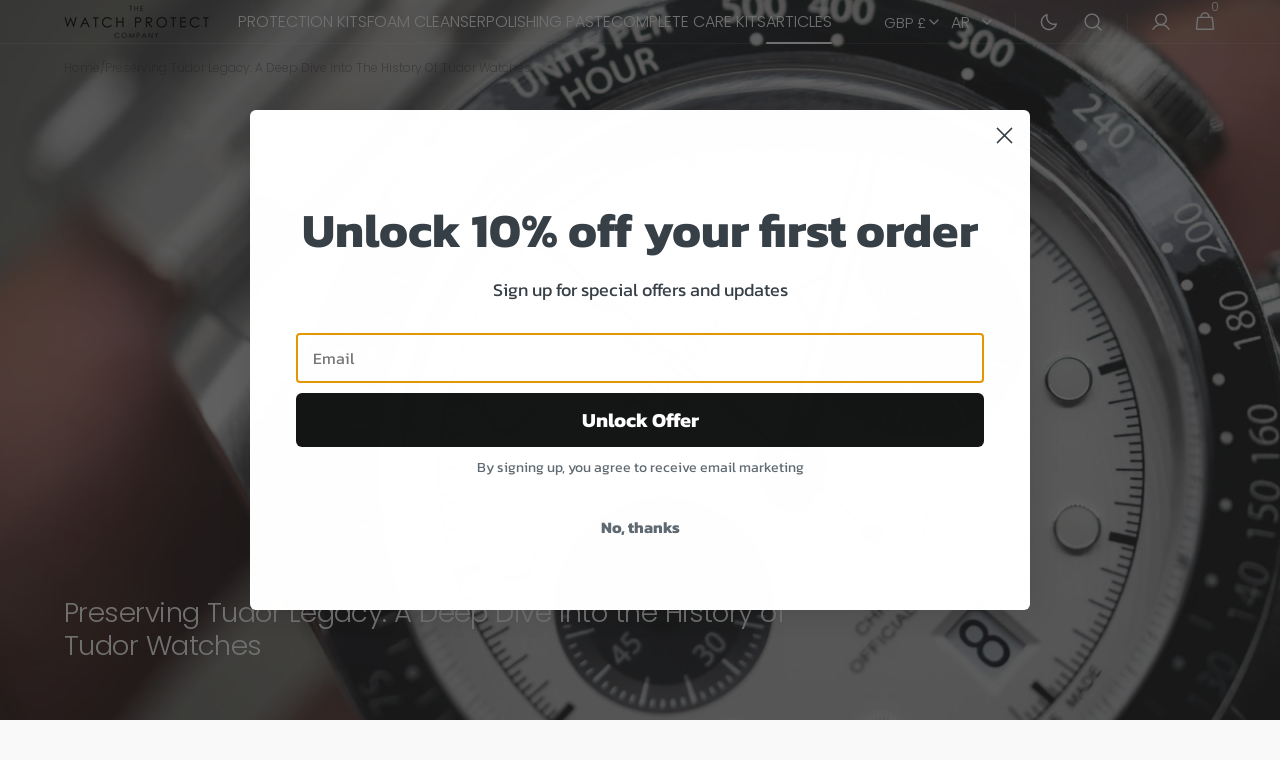

--- FILE ---
content_type: text/html; charset=utf-8
request_url: https://thewatchprotect.com/ar/blogs/news/preserving-tudor-legacy-a-deep-dive-into-the-history-of-tudor-watches
body_size: 73206
content:
<!doctype html>
<html class="no-js" lang="ar" data-scheme="light">
  <head>
    
    <meta charset="utf-8">
    <meta http-equiv="X-UA-Compatible" content="IE=edge">
    <meta name="viewport" content="width=device-width,initial-scale=1">
    <meta name="theme-color" content="">
    <link rel="canonical" href="https://thewatchprotect.com/ar/blogs/news/preserving-tudor-legacy-a-deep-dive-into-the-history-of-tudor-watches">
    <link rel="preconnect" href="https://cdn.shopify.com" crossorigin><link rel="icon" type="image/png" href="//thewatchprotect.com/cdn/shop/files/Untitled-6_720e7f0f-7de2-4716-b14a-b4421aab8231.png?crop=center&height=32&v=1689670906&width=32"><link rel="preconnect" href="https://fonts.shopifycdn.com" crossorigin><title>Preserving Tudor Legacy: A Deep Dive into the History of Tudor Watches</title>

    
      <meta name="description" content="Tudor Watches, born as the affordable yet equally reliable sibling of Rolex, boasts a nearly century-old legacy marked by innovation, precision, and timeless design. From its early years and iconic &quot;snowflake&quot; hands to its modern renaissance and in-house movements, Tudor has consistently given us exceptional timepieces">
    

    

<meta property="og:site_name" content="The Watch Protect Company">
<meta property="og:url" content="https://thewatchprotect.com/ar/blogs/news/preserving-tudor-legacy-a-deep-dive-into-the-history-of-tudor-watches">
<meta property="og:title" content="Preserving Tudor Legacy: A Deep Dive into the History of Tudor Watches">
<meta property="og:type" content="article">
<meta property="og:description" content="Tudor Watches, born as the affordable yet equally reliable sibling of Rolex, boasts a nearly century-old legacy marked by innovation, precision, and timeless design. From its early years and iconic &quot;snowflake&quot; hands to its modern renaissance and in-house movements, Tudor has consistently given us exceptional timepieces"><meta property="og:image" content="http://thewatchprotect.com/cdn/shop/articles/preserving-tudor-legacy-a-deep-dive-into-the-history-of-tudor-watches-221287.jpg?v=1696532420">
  <meta property="og:image:secure_url" content="https://thewatchprotect.com/cdn/shop/articles/preserving-tudor-legacy-a-deep-dive-into-the-history-of-tudor-watches-221287.jpg?v=1696532420">
  <meta property="og:image:width" content="2048">
  <meta property="og:image:height" content="1366"><meta name="twitter:site" content="@watchprotect"><meta name="twitter:card" content="summary_large_image">
<meta name="twitter:title" content="Preserving Tudor Legacy: A Deep Dive into the History of Tudor Watches">
<meta name="twitter:description" content="Tudor Watches, born as the affordable yet equally reliable sibling of Rolex, boasts a nearly century-old legacy marked by innovation, precision, and timeless design. From its early years and iconic &quot;snowflake&quot; hands to its modern renaissance and in-house movements, Tudor has consistently given us exceptional timepieces">


    <script src="//thewatchprotect.com/cdn/shop/t/11/assets/constants.js?v=37383056447335370521731949254" defer="defer"></script>
    <script src="//thewatchprotect.com/cdn/shop/t/11/assets/pubsub.js?v=34180055027472970951731949254" defer="defer"></script>
    <script src="//thewatchprotect.com/cdn/shop/t/11/assets/global.js?v=132356674566191013481731949254" defer="defer"></script><script src="//thewatchprotect.com/cdn/shop/t/11/assets/quick-add.js?v=159904177897175425791731949254" defer="defer"></script>
      <script src="//thewatchprotect.com/cdn/shop/t/11/assets/product-form.js?v=149469441993518066821731949254" defer="defer"></script>
    

    <script>window.performance && window.performance.mark && window.performance.mark('shopify.content_for_header.start');</script><meta name="google-site-verification" content="uBLcA-BsHoVqGvq7-QOU8KHgQ7NEJ9B3xzMn-_dbP_E">
<meta id="shopify-digital-wallet" name="shopify-digital-wallet" content="/44084822182/digital_wallets/dialog">
<meta name="shopify-checkout-api-token" content="3a7b31984f17dbf04241c43e01c46722">
<meta id="in-context-paypal-metadata" data-shop-id="44084822182" data-venmo-supported="false" data-environment="production" data-locale="en_US" data-paypal-v4="true" data-currency="GBP">
<link rel="alternate" type="application/atom+xml" title="Feed" href="/ar/blogs/news.atom" />
<link rel="alternate" hreflang="x-default" href="https://thewatchprotect.com/blogs/news/preserving-tudor-legacy-a-deep-dive-into-the-history-of-tudor-watches">
<link rel="alternate" hreflang="en" href="https://thewatchprotect.com/blogs/news/preserving-tudor-legacy-a-deep-dive-into-the-history-of-tudor-watches">
<link rel="alternate" hreflang="ar" href="https://thewatchprotect.com/ar/blogs/news/preserving-tudor-legacy-a-deep-dive-into-the-history-of-tudor-watches">
<link rel="alternate" hreflang="zh-Hant" href="https://thewatchprotect.com/zh/blogs/%E8%A8%8A%E6%81%AF/preserving-tudor-legacy-a-deep-dive-into-the-history-of-tudor-watches">
<link rel="alternate" hreflang="fr" href="https://thewatchprotect.com/fr/blogs/nouvelles/preserving-tudor-legacy-a-deep-dive-into-the-history-of-tudor-watches">
<link rel="alternate" hreflang="de" href="https://thewatchprotect.com/de/blogs/nachricht/preserving-tudor-legacy-a-deep-dive-into-the-history-of-tudor-watches">
<link rel="alternate" hreflang="it" href="https://thewatchprotect.com/it/blogs/notizia/preserving-tudor-legacy-a-deep-dive-into-the-history-of-tudor-watches">
<link rel="alternate" hreflang="zh-Hant-AC" href="https://thewatchprotect.com/zh/blogs/%E8%A8%8A%E6%81%AF/preserving-tudor-legacy-a-deep-dive-into-the-history-of-tudor-watches">
<link rel="alternate" hreflang="zh-Hant-AD" href="https://thewatchprotect.com/zh/blogs/%E8%A8%8A%E6%81%AF/preserving-tudor-legacy-a-deep-dive-into-the-history-of-tudor-watches">
<link rel="alternate" hreflang="zh-Hant-AE" href="https://thewatchprotect.com/zh/blogs/%E8%A8%8A%E6%81%AF/preserving-tudor-legacy-a-deep-dive-into-the-history-of-tudor-watches">
<link rel="alternate" hreflang="zh-Hant-AF" href="https://thewatchprotect.com/zh/blogs/%E8%A8%8A%E6%81%AF/preserving-tudor-legacy-a-deep-dive-into-the-history-of-tudor-watches">
<link rel="alternate" hreflang="zh-Hant-AG" href="https://thewatchprotect.com/zh/blogs/%E8%A8%8A%E6%81%AF/preserving-tudor-legacy-a-deep-dive-into-the-history-of-tudor-watches">
<link rel="alternate" hreflang="zh-Hant-AI" href="https://thewatchprotect.com/zh/blogs/%E8%A8%8A%E6%81%AF/preserving-tudor-legacy-a-deep-dive-into-the-history-of-tudor-watches">
<link rel="alternate" hreflang="zh-Hant-AL" href="https://thewatchprotect.com/zh/blogs/%E8%A8%8A%E6%81%AF/preserving-tudor-legacy-a-deep-dive-into-the-history-of-tudor-watches">
<link rel="alternate" hreflang="zh-Hant-AM" href="https://thewatchprotect.com/zh/blogs/%E8%A8%8A%E6%81%AF/preserving-tudor-legacy-a-deep-dive-into-the-history-of-tudor-watches">
<link rel="alternate" hreflang="zh-Hant-AO" href="https://thewatchprotect.com/zh/blogs/%E8%A8%8A%E6%81%AF/preserving-tudor-legacy-a-deep-dive-into-the-history-of-tudor-watches">
<link rel="alternate" hreflang="zh-Hant-AR" href="https://thewatchprotect.com/zh/blogs/%E8%A8%8A%E6%81%AF/preserving-tudor-legacy-a-deep-dive-into-the-history-of-tudor-watches">
<link rel="alternate" hreflang="zh-Hant-AT" href="https://thewatchprotect.com/zh/blogs/%E8%A8%8A%E6%81%AF/preserving-tudor-legacy-a-deep-dive-into-the-history-of-tudor-watches">
<link rel="alternate" hreflang="zh-Hant-AU" href="https://thewatchprotect.com/zh/blogs/%E8%A8%8A%E6%81%AF/preserving-tudor-legacy-a-deep-dive-into-the-history-of-tudor-watches">
<link rel="alternate" hreflang="zh-Hant-AW" href="https://thewatchprotect.com/zh/blogs/%E8%A8%8A%E6%81%AF/preserving-tudor-legacy-a-deep-dive-into-the-history-of-tudor-watches">
<link rel="alternate" hreflang="zh-Hant-AX" href="https://thewatchprotect.com/zh/blogs/%E8%A8%8A%E6%81%AF/preserving-tudor-legacy-a-deep-dive-into-the-history-of-tudor-watches">
<link rel="alternate" hreflang="zh-Hant-AZ" href="https://thewatchprotect.com/zh/blogs/%E8%A8%8A%E6%81%AF/preserving-tudor-legacy-a-deep-dive-into-the-history-of-tudor-watches">
<link rel="alternate" hreflang="zh-Hant-BA" href="https://thewatchprotect.com/zh/blogs/%E8%A8%8A%E6%81%AF/preserving-tudor-legacy-a-deep-dive-into-the-history-of-tudor-watches">
<link rel="alternate" hreflang="zh-Hant-BB" href="https://thewatchprotect.com/zh/blogs/%E8%A8%8A%E6%81%AF/preserving-tudor-legacy-a-deep-dive-into-the-history-of-tudor-watches">
<link rel="alternate" hreflang="zh-Hant-BD" href="https://thewatchprotect.com/zh/blogs/%E8%A8%8A%E6%81%AF/preserving-tudor-legacy-a-deep-dive-into-the-history-of-tudor-watches">
<link rel="alternate" hreflang="zh-Hant-BE" href="https://thewatchprotect.com/zh/blogs/%E8%A8%8A%E6%81%AF/preserving-tudor-legacy-a-deep-dive-into-the-history-of-tudor-watches">
<link rel="alternate" hreflang="zh-Hant-BF" href="https://thewatchprotect.com/zh/blogs/%E8%A8%8A%E6%81%AF/preserving-tudor-legacy-a-deep-dive-into-the-history-of-tudor-watches">
<link rel="alternate" hreflang="zh-Hant-BG" href="https://thewatchprotect.com/zh/blogs/%E8%A8%8A%E6%81%AF/preserving-tudor-legacy-a-deep-dive-into-the-history-of-tudor-watches">
<link rel="alternate" hreflang="zh-Hant-BH" href="https://thewatchprotect.com/zh/blogs/%E8%A8%8A%E6%81%AF/preserving-tudor-legacy-a-deep-dive-into-the-history-of-tudor-watches">
<link rel="alternate" hreflang="zh-Hant-BI" href="https://thewatchprotect.com/zh/blogs/%E8%A8%8A%E6%81%AF/preserving-tudor-legacy-a-deep-dive-into-the-history-of-tudor-watches">
<link rel="alternate" hreflang="zh-Hant-BJ" href="https://thewatchprotect.com/zh/blogs/%E8%A8%8A%E6%81%AF/preserving-tudor-legacy-a-deep-dive-into-the-history-of-tudor-watches">
<link rel="alternate" hreflang="zh-Hant-BL" href="https://thewatchprotect.com/zh/blogs/%E8%A8%8A%E6%81%AF/preserving-tudor-legacy-a-deep-dive-into-the-history-of-tudor-watches">
<link rel="alternate" hreflang="zh-Hant-BM" href="https://thewatchprotect.com/zh/blogs/%E8%A8%8A%E6%81%AF/preserving-tudor-legacy-a-deep-dive-into-the-history-of-tudor-watches">
<link rel="alternate" hreflang="zh-Hant-BN" href="https://thewatchprotect.com/zh/blogs/%E8%A8%8A%E6%81%AF/preserving-tudor-legacy-a-deep-dive-into-the-history-of-tudor-watches">
<link rel="alternate" hreflang="zh-Hant-BO" href="https://thewatchprotect.com/zh/blogs/%E8%A8%8A%E6%81%AF/preserving-tudor-legacy-a-deep-dive-into-the-history-of-tudor-watches">
<link rel="alternate" hreflang="zh-Hant-BQ" href="https://thewatchprotect.com/zh/blogs/%E8%A8%8A%E6%81%AF/preserving-tudor-legacy-a-deep-dive-into-the-history-of-tudor-watches">
<link rel="alternate" hreflang="zh-Hant-BR" href="https://thewatchprotect.com/zh/blogs/%E8%A8%8A%E6%81%AF/preserving-tudor-legacy-a-deep-dive-into-the-history-of-tudor-watches">
<link rel="alternate" hreflang="zh-Hant-BS" href="https://thewatchprotect.com/zh/blogs/%E8%A8%8A%E6%81%AF/preserving-tudor-legacy-a-deep-dive-into-the-history-of-tudor-watches">
<link rel="alternate" hreflang="zh-Hant-BT" href="https://thewatchprotect.com/zh/blogs/%E8%A8%8A%E6%81%AF/preserving-tudor-legacy-a-deep-dive-into-the-history-of-tudor-watches">
<link rel="alternate" hreflang="zh-Hant-BW" href="https://thewatchprotect.com/zh/blogs/%E8%A8%8A%E6%81%AF/preserving-tudor-legacy-a-deep-dive-into-the-history-of-tudor-watches">
<link rel="alternate" hreflang="zh-Hant-BY" href="https://thewatchprotect.com/zh/blogs/%E8%A8%8A%E6%81%AF/preserving-tudor-legacy-a-deep-dive-into-the-history-of-tudor-watches">
<link rel="alternate" hreflang="zh-Hant-BZ" href="https://thewatchprotect.com/zh/blogs/%E8%A8%8A%E6%81%AF/preserving-tudor-legacy-a-deep-dive-into-the-history-of-tudor-watches">
<link rel="alternate" hreflang="zh-Hant-CA" href="https://thewatchprotect.com/zh/blogs/%E8%A8%8A%E6%81%AF/preserving-tudor-legacy-a-deep-dive-into-the-history-of-tudor-watches">
<link rel="alternate" hreflang="zh-Hant-CC" href="https://thewatchprotect.com/zh/blogs/%E8%A8%8A%E6%81%AF/preserving-tudor-legacy-a-deep-dive-into-the-history-of-tudor-watches">
<link rel="alternate" hreflang="zh-Hant-CD" href="https://thewatchprotect.com/zh/blogs/%E8%A8%8A%E6%81%AF/preserving-tudor-legacy-a-deep-dive-into-the-history-of-tudor-watches">
<link rel="alternate" hreflang="zh-Hant-CF" href="https://thewatchprotect.com/zh/blogs/%E8%A8%8A%E6%81%AF/preserving-tudor-legacy-a-deep-dive-into-the-history-of-tudor-watches">
<link rel="alternate" hreflang="zh-Hant-CG" href="https://thewatchprotect.com/zh/blogs/%E8%A8%8A%E6%81%AF/preserving-tudor-legacy-a-deep-dive-into-the-history-of-tudor-watches">
<link rel="alternate" hreflang="zh-Hant-CH" href="https://thewatchprotect.com/zh/blogs/%E8%A8%8A%E6%81%AF/preserving-tudor-legacy-a-deep-dive-into-the-history-of-tudor-watches">
<link rel="alternate" hreflang="zh-Hant-CI" href="https://thewatchprotect.com/zh/blogs/%E8%A8%8A%E6%81%AF/preserving-tudor-legacy-a-deep-dive-into-the-history-of-tudor-watches">
<link rel="alternate" hreflang="zh-Hant-CK" href="https://thewatchprotect.com/zh/blogs/%E8%A8%8A%E6%81%AF/preserving-tudor-legacy-a-deep-dive-into-the-history-of-tudor-watches">
<link rel="alternate" hreflang="zh-Hant-CL" href="https://thewatchprotect.com/zh/blogs/%E8%A8%8A%E6%81%AF/preserving-tudor-legacy-a-deep-dive-into-the-history-of-tudor-watches">
<link rel="alternate" hreflang="zh-Hant-CM" href="https://thewatchprotect.com/zh/blogs/%E8%A8%8A%E6%81%AF/preserving-tudor-legacy-a-deep-dive-into-the-history-of-tudor-watches">
<link rel="alternate" hreflang="zh-Hant-CN" href="https://thewatchprotect.com/zh/blogs/%E8%A8%8A%E6%81%AF/preserving-tudor-legacy-a-deep-dive-into-the-history-of-tudor-watches">
<link rel="alternate" hreflang="zh-Hant-CO" href="https://thewatchprotect.com/zh/blogs/%E8%A8%8A%E6%81%AF/preserving-tudor-legacy-a-deep-dive-into-the-history-of-tudor-watches">
<link rel="alternate" hreflang="zh-Hant-CR" href="https://thewatchprotect.com/zh/blogs/%E8%A8%8A%E6%81%AF/preserving-tudor-legacy-a-deep-dive-into-the-history-of-tudor-watches">
<link rel="alternate" hreflang="zh-Hant-CV" href="https://thewatchprotect.com/zh/blogs/%E8%A8%8A%E6%81%AF/preserving-tudor-legacy-a-deep-dive-into-the-history-of-tudor-watches">
<link rel="alternate" hreflang="zh-Hant-CW" href="https://thewatchprotect.com/zh/blogs/%E8%A8%8A%E6%81%AF/preserving-tudor-legacy-a-deep-dive-into-the-history-of-tudor-watches">
<link rel="alternate" hreflang="zh-Hant-CX" href="https://thewatchprotect.com/zh/blogs/%E8%A8%8A%E6%81%AF/preserving-tudor-legacy-a-deep-dive-into-the-history-of-tudor-watches">
<link rel="alternate" hreflang="zh-Hant-CY" href="https://thewatchprotect.com/zh/blogs/%E8%A8%8A%E6%81%AF/preserving-tudor-legacy-a-deep-dive-into-the-history-of-tudor-watches">
<link rel="alternate" hreflang="zh-Hant-CZ" href="https://thewatchprotect.com/zh/blogs/%E8%A8%8A%E6%81%AF/preserving-tudor-legacy-a-deep-dive-into-the-history-of-tudor-watches">
<link rel="alternate" hreflang="zh-Hant-DE" href="https://thewatchprotect.com/zh/blogs/%E8%A8%8A%E6%81%AF/preserving-tudor-legacy-a-deep-dive-into-the-history-of-tudor-watches">
<link rel="alternate" hreflang="zh-Hant-DJ" href="https://thewatchprotect.com/zh/blogs/%E8%A8%8A%E6%81%AF/preserving-tudor-legacy-a-deep-dive-into-the-history-of-tudor-watches">
<link rel="alternate" hreflang="zh-Hant-DK" href="https://thewatchprotect.com/zh/blogs/%E8%A8%8A%E6%81%AF/preserving-tudor-legacy-a-deep-dive-into-the-history-of-tudor-watches">
<link rel="alternate" hreflang="zh-Hant-DM" href="https://thewatchprotect.com/zh/blogs/%E8%A8%8A%E6%81%AF/preserving-tudor-legacy-a-deep-dive-into-the-history-of-tudor-watches">
<link rel="alternate" hreflang="zh-Hant-DO" href="https://thewatchprotect.com/zh/blogs/%E8%A8%8A%E6%81%AF/preserving-tudor-legacy-a-deep-dive-into-the-history-of-tudor-watches">
<link rel="alternate" hreflang="zh-Hant-DZ" href="https://thewatchprotect.com/zh/blogs/%E8%A8%8A%E6%81%AF/preserving-tudor-legacy-a-deep-dive-into-the-history-of-tudor-watches">
<link rel="alternate" hreflang="zh-Hant-EC" href="https://thewatchprotect.com/zh/blogs/%E8%A8%8A%E6%81%AF/preserving-tudor-legacy-a-deep-dive-into-the-history-of-tudor-watches">
<link rel="alternate" hreflang="zh-Hant-EE" href="https://thewatchprotect.com/zh/blogs/%E8%A8%8A%E6%81%AF/preserving-tudor-legacy-a-deep-dive-into-the-history-of-tudor-watches">
<link rel="alternate" hreflang="zh-Hant-EG" href="https://thewatchprotect.com/zh/blogs/%E8%A8%8A%E6%81%AF/preserving-tudor-legacy-a-deep-dive-into-the-history-of-tudor-watches">
<link rel="alternate" hreflang="zh-Hant-EH" href="https://thewatchprotect.com/zh/blogs/%E8%A8%8A%E6%81%AF/preserving-tudor-legacy-a-deep-dive-into-the-history-of-tudor-watches">
<link rel="alternate" hreflang="zh-Hant-ER" href="https://thewatchprotect.com/zh/blogs/%E8%A8%8A%E6%81%AF/preserving-tudor-legacy-a-deep-dive-into-the-history-of-tudor-watches">
<link rel="alternate" hreflang="zh-Hant-ES" href="https://thewatchprotect.com/zh/blogs/%E8%A8%8A%E6%81%AF/preserving-tudor-legacy-a-deep-dive-into-the-history-of-tudor-watches">
<link rel="alternate" hreflang="zh-Hant-ET" href="https://thewatchprotect.com/zh/blogs/%E8%A8%8A%E6%81%AF/preserving-tudor-legacy-a-deep-dive-into-the-history-of-tudor-watches">
<link rel="alternate" hreflang="zh-Hant-FI" href="https://thewatchprotect.com/zh/blogs/%E8%A8%8A%E6%81%AF/preserving-tudor-legacy-a-deep-dive-into-the-history-of-tudor-watches">
<link rel="alternate" hreflang="zh-Hant-FJ" href="https://thewatchprotect.com/zh/blogs/%E8%A8%8A%E6%81%AF/preserving-tudor-legacy-a-deep-dive-into-the-history-of-tudor-watches">
<link rel="alternate" hreflang="zh-Hant-FK" href="https://thewatchprotect.com/zh/blogs/%E8%A8%8A%E6%81%AF/preserving-tudor-legacy-a-deep-dive-into-the-history-of-tudor-watches">
<link rel="alternate" hreflang="zh-Hant-FO" href="https://thewatchprotect.com/zh/blogs/%E8%A8%8A%E6%81%AF/preserving-tudor-legacy-a-deep-dive-into-the-history-of-tudor-watches">
<link rel="alternate" hreflang="zh-Hant-FR" href="https://thewatchprotect.com/zh/blogs/%E8%A8%8A%E6%81%AF/preserving-tudor-legacy-a-deep-dive-into-the-history-of-tudor-watches">
<link rel="alternate" hreflang="zh-Hant-GA" href="https://thewatchprotect.com/zh/blogs/%E8%A8%8A%E6%81%AF/preserving-tudor-legacy-a-deep-dive-into-the-history-of-tudor-watches">
<link rel="alternate" hreflang="zh-Hant-GB" href="https://thewatchprotect.com/zh/blogs/%E8%A8%8A%E6%81%AF/preserving-tudor-legacy-a-deep-dive-into-the-history-of-tudor-watches">
<link rel="alternate" hreflang="zh-Hant-GD" href="https://thewatchprotect.com/zh/blogs/%E8%A8%8A%E6%81%AF/preserving-tudor-legacy-a-deep-dive-into-the-history-of-tudor-watches">
<link rel="alternate" hreflang="zh-Hant-GE" href="https://thewatchprotect.com/zh/blogs/%E8%A8%8A%E6%81%AF/preserving-tudor-legacy-a-deep-dive-into-the-history-of-tudor-watches">
<link rel="alternate" hreflang="zh-Hant-GF" href="https://thewatchprotect.com/zh/blogs/%E8%A8%8A%E6%81%AF/preserving-tudor-legacy-a-deep-dive-into-the-history-of-tudor-watches">
<link rel="alternate" hreflang="zh-Hant-GG" href="https://thewatchprotect.com/zh/blogs/%E8%A8%8A%E6%81%AF/preserving-tudor-legacy-a-deep-dive-into-the-history-of-tudor-watches">
<link rel="alternate" hreflang="zh-Hant-GH" href="https://thewatchprotect.com/zh/blogs/%E8%A8%8A%E6%81%AF/preserving-tudor-legacy-a-deep-dive-into-the-history-of-tudor-watches">
<link rel="alternate" hreflang="zh-Hant-GI" href="https://thewatchprotect.com/zh/blogs/%E8%A8%8A%E6%81%AF/preserving-tudor-legacy-a-deep-dive-into-the-history-of-tudor-watches">
<link rel="alternate" hreflang="zh-Hant-GL" href="https://thewatchprotect.com/zh/blogs/%E8%A8%8A%E6%81%AF/preserving-tudor-legacy-a-deep-dive-into-the-history-of-tudor-watches">
<link rel="alternate" hreflang="zh-Hant-GM" href="https://thewatchprotect.com/zh/blogs/%E8%A8%8A%E6%81%AF/preserving-tudor-legacy-a-deep-dive-into-the-history-of-tudor-watches">
<link rel="alternate" hreflang="zh-Hant-GN" href="https://thewatchprotect.com/zh/blogs/%E8%A8%8A%E6%81%AF/preserving-tudor-legacy-a-deep-dive-into-the-history-of-tudor-watches">
<link rel="alternate" hreflang="zh-Hant-GP" href="https://thewatchprotect.com/zh/blogs/%E8%A8%8A%E6%81%AF/preserving-tudor-legacy-a-deep-dive-into-the-history-of-tudor-watches">
<link rel="alternate" hreflang="zh-Hant-GQ" href="https://thewatchprotect.com/zh/blogs/%E8%A8%8A%E6%81%AF/preserving-tudor-legacy-a-deep-dive-into-the-history-of-tudor-watches">
<link rel="alternate" hreflang="zh-Hant-GR" href="https://thewatchprotect.com/zh/blogs/%E8%A8%8A%E6%81%AF/preserving-tudor-legacy-a-deep-dive-into-the-history-of-tudor-watches">
<link rel="alternate" hreflang="zh-Hant-GS" href="https://thewatchprotect.com/zh/blogs/%E8%A8%8A%E6%81%AF/preserving-tudor-legacy-a-deep-dive-into-the-history-of-tudor-watches">
<link rel="alternate" hreflang="zh-Hant-GT" href="https://thewatchprotect.com/zh/blogs/%E8%A8%8A%E6%81%AF/preserving-tudor-legacy-a-deep-dive-into-the-history-of-tudor-watches">
<link rel="alternate" hreflang="zh-Hant-GW" href="https://thewatchprotect.com/zh/blogs/%E8%A8%8A%E6%81%AF/preserving-tudor-legacy-a-deep-dive-into-the-history-of-tudor-watches">
<link rel="alternate" hreflang="zh-Hant-GY" href="https://thewatchprotect.com/zh/blogs/%E8%A8%8A%E6%81%AF/preserving-tudor-legacy-a-deep-dive-into-the-history-of-tudor-watches">
<link rel="alternate" hreflang="zh-Hant-HK" href="https://thewatchprotect.com/zh/blogs/%E8%A8%8A%E6%81%AF/preserving-tudor-legacy-a-deep-dive-into-the-history-of-tudor-watches">
<link rel="alternate" hreflang="zh-Hant-HN" href="https://thewatchprotect.com/zh/blogs/%E8%A8%8A%E6%81%AF/preserving-tudor-legacy-a-deep-dive-into-the-history-of-tudor-watches">
<link rel="alternate" hreflang="zh-Hant-HR" href="https://thewatchprotect.com/zh/blogs/%E8%A8%8A%E6%81%AF/preserving-tudor-legacy-a-deep-dive-into-the-history-of-tudor-watches">
<link rel="alternate" hreflang="zh-Hant-HT" href="https://thewatchprotect.com/zh/blogs/%E8%A8%8A%E6%81%AF/preserving-tudor-legacy-a-deep-dive-into-the-history-of-tudor-watches">
<link rel="alternate" hreflang="zh-Hant-HU" href="https://thewatchprotect.com/zh/blogs/%E8%A8%8A%E6%81%AF/preserving-tudor-legacy-a-deep-dive-into-the-history-of-tudor-watches">
<link rel="alternate" hreflang="zh-Hant-ID" href="https://thewatchprotect.com/zh/blogs/%E8%A8%8A%E6%81%AF/preserving-tudor-legacy-a-deep-dive-into-the-history-of-tudor-watches">
<link rel="alternate" hreflang="zh-Hant-IE" href="https://thewatchprotect.com/zh/blogs/%E8%A8%8A%E6%81%AF/preserving-tudor-legacy-a-deep-dive-into-the-history-of-tudor-watches">
<link rel="alternate" hreflang="zh-Hant-IL" href="https://thewatchprotect.com/zh/blogs/%E8%A8%8A%E6%81%AF/preserving-tudor-legacy-a-deep-dive-into-the-history-of-tudor-watches">
<link rel="alternate" hreflang="zh-Hant-IM" href="https://thewatchprotect.com/zh/blogs/%E8%A8%8A%E6%81%AF/preserving-tudor-legacy-a-deep-dive-into-the-history-of-tudor-watches">
<link rel="alternate" hreflang="zh-Hant-IN" href="https://thewatchprotect.com/zh/blogs/%E8%A8%8A%E6%81%AF/preserving-tudor-legacy-a-deep-dive-into-the-history-of-tudor-watches">
<link rel="alternate" hreflang="zh-Hant-IO" href="https://thewatchprotect.com/zh/blogs/%E8%A8%8A%E6%81%AF/preserving-tudor-legacy-a-deep-dive-into-the-history-of-tudor-watches">
<link rel="alternate" hreflang="zh-Hant-IQ" href="https://thewatchprotect.com/zh/blogs/%E8%A8%8A%E6%81%AF/preserving-tudor-legacy-a-deep-dive-into-the-history-of-tudor-watches">
<link rel="alternate" hreflang="zh-Hant-IS" href="https://thewatchprotect.com/zh/blogs/%E8%A8%8A%E6%81%AF/preserving-tudor-legacy-a-deep-dive-into-the-history-of-tudor-watches">
<link rel="alternate" hreflang="zh-Hant-IT" href="https://thewatchprotect.com/zh/blogs/%E8%A8%8A%E6%81%AF/preserving-tudor-legacy-a-deep-dive-into-the-history-of-tudor-watches">
<link rel="alternate" hreflang="zh-Hant-JE" href="https://thewatchprotect.com/zh/blogs/%E8%A8%8A%E6%81%AF/preserving-tudor-legacy-a-deep-dive-into-the-history-of-tudor-watches">
<link rel="alternate" hreflang="zh-Hant-JM" href="https://thewatchprotect.com/zh/blogs/%E8%A8%8A%E6%81%AF/preserving-tudor-legacy-a-deep-dive-into-the-history-of-tudor-watches">
<link rel="alternate" hreflang="zh-Hant-JO" href="https://thewatchprotect.com/zh/blogs/%E8%A8%8A%E6%81%AF/preserving-tudor-legacy-a-deep-dive-into-the-history-of-tudor-watches">
<link rel="alternate" hreflang="zh-Hant-JP" href="https://thewatchprotect.com/zh/blogs/%E8%A8%8A%E6%81%AF/preserving-tudor-legacy-a-deep-dive-into-the-history-of-tudor-watches">
<link rel="alternate" hreflang="zh-Hant-KE" href="https://thewatchprotect.com/zh/blogs/%E8%A8%8A%E6%81%AF/preserving-tudor-legacy-a-deep-dive-into-the-history-of-tudor-watches">
<link rel="alternate" hreflang="zh-Hant-KG" href="https://thewatchprotect.com/zh/blogs/%E8%A8%8A%E6%81%AF/preserving-tudor-legacy-a-deep-dive-into-the-history-of-tudor-watches">
<link rel="alternate" hreflang="zh-Hant-KH" href="https://thewatchprotect.com/zh/blogs/%E8%A8%8A%E6%81%AF/preserving-tudor-legacy-a-deep-dive-into-the-history-of-tudor-watches">
<link rel="alternate" hreflang="zh-Hant-KI" href="https://thewatchprotect.com/zh/blogs/%E8%A8%8A%E6%81%AF/preserving-tudor-legacy-a-deep-dive-into-the-history-of-tudor-watches">
<link rel="alternate" hreflang="zh-Hant-KM" href="https://thewatchprotect.com/zh/blogs/%E8%A8%8A%E6%81%AF/preserving-tudor-legacy-a-deep-dive-into-the-history-of-tudor-watches">
<link rel="alternate" hreflang="zh-Hant-KN" href="https://thewatchprotect.com/zh/blogs/%E8%A8%8A%E6%81%AF/preserving-tudor-legacy-a-deep-dive-into-the-history-of-tudor-watches">
<link rel="alternate" hreflang="zh-Hant-KR" href="https://thewatchprotect.com/zh/blogs/%E8%A8%8A%E6%81%AF/preserving-tudor-legacy-a-deep-dive-into-the-history-of-tudor-watches">
<link rel="alternate" hreflang="zh-Hant-KW" href="https://thewatchprotect.com/zh/blogs/%E8%A8%8A%E6%81%AF/preserving-tudor-legacy-a-deep-dive-into-the-history-of-tudor-watches">
<link rel="alternate" hreflang="zh-Hant-KY" href="https://thewatchprotect.com/zh/blogs/%E8%A8%8A%E6%81%AF/preserving-tudor-legacy-a-deep-dive-into-the-history-of-tudor-watches">
<link rel="alternate" hreflang="zh-Hant-KZ" href="https://thewatchprotect.com/zh/blogs/%E8%A8%8A%E6%81%AF/preserving-tudor-legacy-a-deep-dive-into-the-history-of-tudor-watches">
<link rel="alternate" hreflang="zh-Hant-LA" href="https://thewatchprotect.com/zh/blogs/%E8%A8%8A%E6%81%AF/preserving-tudor-legacy-a-deep-dive-into-the-history-of-tudor-watches">
<link rel="alternate" hreflang="zh-Hant-LB" href="https://thewatchprotect.com/zh/blogs/%E8%A8%8A%E6%81%AF/preserving-tudor-legacy-a-deep-dive-into-the-history-of-tudor-watches">
<link rel="alternate" hreflang="zh-Hant-LC" href="https://thewatchprotect.com/zh/blogs/%E8%A8%8A%E6%81%AF/preserving-tudor-legacy-a-deep-dive-into-the-history-of-tudor-watches">
<link rel="alternate" hreflang="zh-Hant-LI" href="https://thewatchprotect.com/zh/blogs/%E8%A8%8A%E6%81%AF/preserving-tudor-legacy-a-deep-dive-into-the-history-of-tudor-watches">
<link rel="alternate" hreflang="zh-Hant-LK" href="https://thewatchprotect.com/zh/blogs/%E8%A8%8A%E6%81%AF/preserving-tudor-legacy-a-deep-dive-into-the-history-of-tudor-watches">
<link rel="alternate" hreflang="zh-Hant-LR" href="https://thewatchprotect.com/zh/blogs/%E8%A8%8A%E6%81%AF/preserving-tudor-legacy-a-deep-dive-into-the-history-of-tudor-watches">
<link rel="alternate" hreflang="zh-Hant-LS" href="https://thewatchprotect.com/zh/blogs/%E8%A8%8A%E6%81%AF/preserving-tudor-legacy-a-deep-dive-into-the-history-of-tudor-watches">
<link rel="alternate" hreflang="zh-Hant-LT" href="https://thewatchprotect.com/zh/blogs/%E8%A8%8A%E6%81%AF/preserving-tudor-legacy-a-deep-dive-into-the-history-of-tudor-watches">
<link rel="alternate" hreflang="zh-Hant-LU" href="https://thewatchprotect.com/zh/blogs/%E8%A8%8A%E6%81%AF/preserving-tudor-legacy-a-deep-dive-into-the-history-of-tudor-watches">
<link rel="alternate" hreflang="zh-Hant-LV" href="https://thewatchprotect.com/zh/blogs/%E8%A8%8A%E6%81%AF/preserving-tudor-legacy-a-deep-dive-into-the-history-of-tudor-watches">
<link rel="alternate" hreflang="zh-Hant-LY" href="https://thewatchprotect.com/zh/blogs/%E8%A8%8A%E6%81%AF/preserving-tudor-legacy-a-deep-dive-into-the-history-of-tudor-watches">
<link rel="alternate" hreflang="zh-Hant-MA" href="https://thewatchprotect.com/zh/blogs/%E8%A8%8A%E6%81%AF/preserving-tudor-legacy-a-deep-dive-into-the-history-of-tudor-watches">
<link rel="alternate" hreflang="zh-Hant-MC" href="https://thewatchprotect.com/zh/blogs/%E8%A8%8A%E6%81%AF/preserving-tudor-legacy-a-deep-dive-into-the-history-of-tudor-watches">
<link rel="alternate" hreflang="zh-Hant-MD" href="https://thewatchprotect.com/zh/blogs/%E8%A8%8A%E6%81%AF/preserving-tudor-legacy-a-deep-dive-into-the-history-of-tudor-watches">
<link rel="alternate" hreflang="zh-Hant-ME" href="https://thewatchprotect.com/zh/blogs/%E8%A8%8A%E6%81%AF/preserving-tudor-legacy-a-deep-dive-into-the-history-of-tudor-watches">
<link rel="alternate" hreflang="zh-Hant-MF" href="https://thewatchprotect.com/zh/blogs/%E8%A8%8A%E6%81%AF/preserving-tudor-legacy-a-deep-dive-into-the-history-of-tudor-watches">
<link rel="alternate" hreflang="zh-Hant-MG" href="https://thewatchprotect.com/zh/blogs/%E8%A8%8A%E6%81%AF/preserving-tudor-legacy-a-deep-dive-into-the-history-of-tudor-watches">
<link rel="alternate" hreflang="zh-Hant-MK" href="https://thewatchprotect.com/zh/blogs/%E8%A8%8A%E6%81%AF/preserving-tudor-legacy-a-deep-dive-into-the-history-of-tudor-watches">
<link rel="alternate" hreflang="zh-Hant-ML" href="https://thewatchprotect.com/zh/blogs/%E8%A8%8A%E6%81%AF/preserving-tudor-legacy-a-deep-dive-into-the-history-of-tudor-watches">
<link rel="alternate" hreflang="zh-Hant-MM" href="https://thewatchprotect.com/zh/blogs/%E8%A8%8A%E6%81%AF/preserving-tudor-legacy-a-deep-dive-into-the-history-of-tudor-watches">
<link rel="alternate" hreflang="zh-Hant-MN" href="https://thewatchprotect.com/zh/blogs/%E8%A8%8A%E6%81%AF/preserving-tudor-legacy-a-deep-dive-into-the-history-of-tudor-watches">
<link rel="alternate" hreflang="zh-Hant-MO" href="https://thewatchprotect.com/zh/blogs/%E8%A8%8A%E6%81%AF/preserving-tudor-legacy-a-deep-dive-into-the-history-of-tudor-watches">
<link rel="alternate" hreflang="zh-Hant-MQ" href="https://thewatchprotect.com/zh/blogs/%E8%A8%8A%E6%81%AF/preserving-tudor-legacy-a-deep-dive-into-the-history-of-tudor-watches">
<link rel="alternate" hreflang="zh-Hant-MR" href="https://thewatchprotect.com/zh/blogs/%E8%A8%8A%E6%81%AF/preserving-tudor-legacy-a-deep-dive-into-the-history-of-tudor-watches">
<link rel="alternate" hreflang="zh-Hant-MS" href="https://thewatchprotect.com/zh/blogs/%E8%A8%8A%E6%81%AF/preserving-tudor-legacy-a-deep-dive-into-the-history-of-tudor-watches">
<link rel="alternate" hreflang="zh-Hant-MT" href="https://thewatchprotect.com/zh/blogs/%E8%A8%8A%E6%81%AF/preserving-tudor-legacy-a-deep-dive-into-the-history-of-tudor-watches">
<link rel="alternate" hreflang="zh-Hant-MU" href="https://thewatchprotect.com/zh/blogs/%E8%A8%8A%E6%81%AF/preserving-tudor-legacy-a-deep-dive-into-the-history-of-tudor-watches">
<link rel="alternate" hreflang="zh-Hant-MV" href="https://thewatchprotect.com/zh/blogs/%E8%A8%8A%E6%81%AF/preserving-tudor-legacy-a-deep-dive-into-the-history-of-tudor-watches">
<link rel="alternate" hreflang="zh-Hant-MW" href="https://thewatchprotect.com/zh/blogs/%E8%A8%8A%E6%81%AF/preserving-tudor-legacy-a-deep-dive-into-the-history-of-tudor-watches">
<link rel="alternate" hreflang="zh-Hant-MX" href="https://thewatchprotect.com/zh/blogs/%E8%A8%8A%E6%81%AF/preserving-tudor-legacy-a-deep-dive-into-the-history-of-tudor-watches">
<link rel="alternate" hreflang="zh-Hant-MY" href="https://thewatchprotect.com/zh/blogs/%E8%A8%8A%E6%81%AF/preserving-tudor-legacy-a-deep-dive-into-the-history-of-tudor-watches">
<link rel="alternate" hreflang="zh-Hant-MZ" href="https://thewatchprotect.com/zh/blogs/%E8%A8%8A%E6%81%AF/preserving-tudor-legacy-a-deep-dive-into-the-history-of-tudor-watches">
<link rel="alternate" hreflang="zh-Hant-NA" href="https://thewatchprotect.com/zh/blogs/%E8%A8%8A%E6%81%AF/preserving-tudor-legacy-a-deep-dive-into-the-history-of-tudor-watches">
<link rel="alternate" hreflang="zh-Hant-NC" href="https://thewatchprotect.com/zh/blogs/%E8%A8%8A%E6%81%AF/preserving-tudor-legacy-a-deep-dive-into-the-history-of-tudor-watches">
<link rel="alternate" hreflang="zh-Hant-NE" href="https://thewatchprotect.com/zh/blogs/%E8%A8%8A%E6%81%AF/preserving-tudor-legacy-a-deep-dive-into-the-history-of-tudor-watches">
<link rel="alternate" hreflang="zh-Hant-NF" href="https://thewatchprotect.com/zh/blogs/%E8%A8%8A%E6%81%AF/preserving-tudor-legacy-a-deep-dive-into-the-history-of-tudor-watches">
<link rel="alternate" hreflang="zh-Hant-NG" href="https://thewatchprotect.com/zh/blogs/%E8%A8%8A%E6%81%AF/preserving-tudor-legacy-a-deep-dive-into-the-history-of-tudor-watches">
<link rel="alternate" hreflang="zh-Hant-NI" href="https://thewatchprotect.com/zh/blogs/%E8%A8%8A%E6%81%AF/preserving-tudor-legacy-a-deep-dive-into-the-history-of-tudor-watches">
<link rel="alternate" hreflang="zh-Hant-NL" href="https://thewatchprotect.com/zh/blogs/%E8%A8%8A%E6%81%AF/preserving-tudor-legacy-a-deep-dive-into-the-history-of-tudor-watches">
<link rel="alternate" hreflang="zh-Hant-NO" href="https://thewatchprotect.com/zh/blogs/%E8%A8%8A%E6%81%AF/preserving-tudor-legacy-a-deep-dive-into-the-history-of-tudor-watches">
<link rel="alternate" hreflang="zh-Hant-NP" href="https://thewatchprotect.com/zh/blogs/%E8%A8%8A%E6%81%AF/preserving-tudor-legacy-a-deep-dive-into-the-history-of-tudor-watches">
<link rel="alternate" hreflang="zh-Hant-NR" href="https://thewatchprotect.com/zh/blogs/%E8%A8%8A%E6%81%AF/preserving-tudor-legacy-a-deep-dive-into-the-history-of-tudor-watches">
<link rel="alternate" hreflang="zh-Hant-NU" href="https://thewatchprotect.com/zh/blogs/%E8%A8%8A%E6%81%AF/preserving-tudor-legacy-a-deep-dive-into-the-history-of-tudor-watches">
<link rel="alternate" hreflang="zh-Hant-NZ" href="https://thewatchprotect.com/zh/blogs/%E8%A8%8A%E6%81%AF/preserving-tudor-legacy-a-deep-dive-into-the-history-of-tudor-watches">
<link rel="alternate" hreflang="zh-Hant-OM" href="https://thewatchprotect.com/zh/blogs/%E8%A8%8A%E6%81%AF/preserving-tudor-legacy-a-deep-dive-into-the-history-of-tudor-watches">
<link rel="alternate" hreflang="zh-Hant-PA" href="https://thewatchprotect.com/zh/blogs/%E8%A8%8A%E6%81%AF/preserving-tudor-legacy-a-deep-dive-into-the-history-of-tudor-watches">
<link rel="alternate" hreflang="zh-Hant-PE" href="https://thewatchprotect.com/zh/blogs/%E8%A8%8A%E6%81%AF/preserving-tudor-legacy-a-deep-dive-into-the-history-of-tudor-watches">
<link rel="alternate" hreflang="zh-Hant-PF" href="https://thewatchprotect.com/zh/blogs/%E8%A8%8A%E6%81%AF/preserving-tudor-legacy-a-deep-dive-into-the-history-of-tudor-watches">
<link rel="alternate" hreflang="zh-Hant-PG" href="https://thewatchprotect.com/zh/blogs/%E8%A8%8A%E6%81%AF/preserving-tudor-legacy-a-deep-dive-into-the-history-of-tudor-watches">
<link rel="alternate" hreflang="zh-Hant-PH" href="https://thewatchprotect.com/zh/blogs/%E8%A8%8A%E6%81%AF/preserving-tudor-legacy-a-deep-dive-into-the-history-of-tudor-watches">
<link rel="alternate" hreflang="zh-Hant-PK" href="https://thewatchprotect.com/zh/blogs/%E8%A8%8A%E6%81%AF/preserving-tudor-legacy-a-deep-dive-into-the-history-of-tudor-watches">
<link rel="alternate" hreflang="zh-Hant-PL" href="https://thewatchprotect.com/zh/blogs/%E8%A8%8A%E6%81%AF/preserving-tudor-legacy-a-deep-dive-into-the-history-of-tudor-watches">
<link rel="alternate" hreflang="zh-Hant-PM" href="https://thewatchprotect.com/zh/blogs/%E8%A8%8A%E6%81%AF/preserving-tudor-legacy-a-deep-dive-into-the-history-of-tudor-watches">
<link rel="alternate" hreflang="zh-Hant-PN" href="https://thewatchprotect.com/zh/blogs/%E8%A8%8A%E6%81%AF/preserving-tudor-legacy-a-deep-dive-into-the-history-of-tudor-watches">
<link rel="alternate" hreflang="zh-Hant-PS" href="https://thewatchprotect.com/zh/blogs/%E8%A8%8A%E6%81%AF/preserving-tudor-legacy-a-deep-dive-into-the-history-of-tudor-watches">
<link rel="alternate" hreflang="zh-Hant-PT" href="https://thewatchprotect.com/zh/blogs/%E8%A8%8A%E6%81%AF/preserving-tudor-legacy-a-deep-dive-into-the-history-of-tudor-watches">
<link rel="alternate" hreflang="zh-Hant-PY" href="https://thewatchprotect.com/zh/blogs/%E8%A8%8A%E6%81%AF/preserving-tudor-legacy-a-deep-dive-into-the-history-of-tudor-watches">
<link rel="alternate" hreflang="zh-Hant-QA" href="https://thewatchprotect.com/zh/blogs/%E8%A8%8A%E6%81%AF/preserving-tudor-legacy-a-deep-dive-into-the-history-of-tudor-watches">
<link rel="alternate" hreflang="zh-Hant-RE" href="https://thewatchprotect.com/zh/blogs/%E8%A8%8A%E6%81%AF/preserving-tudor-legacy-a-deep-dive-into-the-history-of-tudor-watches">
<link rel="alternate" hreflang="zh-Hant-RO" href="https://thewatchprotect.com/zh/blogs/%E8%A8%8A%E6%81%AF/preserving-tudor-legacy-a-deep-dive-into-the-history-of-tudor-watches">
<link rel="alternate" hreflang="zh-Hant-RS" href="https://thewatchprotect.com/zh/blogs/%E8%A8%8A%E6%81%AF/preserving-tudor-legacy-a-deep-dive-into-the-history-of-tudor-watches">
<link rel="alternate" hreflang="zh-Hant-RU" href="https://thewatchprotect.com/zh/blogs/%E8%A8%8A%E6%81%AF/preserving-tudor-legacy-a-deep-dive-into-the-history-of-tudor-watches">
<link rel="alternate" hreflang="zh-Hant-RW" href="https://thewatchprotect.com/zh/blogs/%E8%A8%8A%E6%81%AF/preserving-tudor-legacy-a-deep-dive-into-the-history-of-tudor-watches">
<link rel="alternate" hreflang="zh-Hant-SA" href="https://thewatchprotect.com/zh/blogs/%E8%A8%8A%E6%81%AF/preserving-tudor-legacy-a-deep-dive-into-the-history-of-tudor-watches">
<link rel="alternate" hreflang="zh-Hant-SB" href="https://thewatchprotect.com/zh/blogs/%E8%A8%8A%E6%81%AF/preserving-tudor-legacy-a-deep-dive-into-the-history-of-tudor-watches">
<link rel="alternate" hreflang="zh-Hant-SC" href="https://thewatchprotect.com/zh/blogs/%E8%A8%8A%E6%81%AF/preserving-tudor-legacy-a-deep-dive-into-the-history-of-tudor-watches">
<link rel="alternate" hreflang="zh-Hant-SD" href="https://thewatchprotect.com/zh/blogs/%E8%A8%8A%E6%81%AF/preserving-tudor-legacy-a-deep-dive-into-the-history-of-tudor-watches">
<link rel="alternate" hreflang="zh-Hant-SE" href="https://thewatchprotect.com/zh/blogs/%E8%A8%8A%E6%81%AF/preserving-tudor-legacy-a-deep-dive-into-the-history-of-tudor-watches">
<link rel="alternate" hreflang="zh-Hant-SG" href="https://thewatchprotect.com/zh/blogs/%E8%A8%8A%E6%81%AF/preserving-tudor-legacy-a-deep-dive-into-the-history-of-tudor-watches">
<link rel="alternate" hreflang="zh-Hant-SH" href="https://thewatchprotect.com/zh/blogs/%E8%A8%8A%E6%81%AF/preserving-tudor-legacy-a-deep-dive-into-the-history-of-tudor-watches">
<link rel="alternate" hreflang="zh-Hant-SI" href="https://thewatchprotect.com/zh/blogs/%E8%A8%8A%E6%81%AF/preserving-tudor-legacy-a-deep-dive-into-the-history-of-tudor-watches">
<link rel="alternate" hreflang="zh-Hant-SJ" href="https://thewatchprotect.com/zh/blogs/%E8%A8%8A%E6%81%AF/preserving-tudor-legacy-a-deep-dive-into-the-history-of-tudor-watches">
<link rel="alternate" hreflang="zh-Hant-SK" href="https://thewatchprotect.com/zh/blogs/%E8%A8%8A%E6%81%AF/preserving-tudor-legacy-a-deep-dive-into-the-history-of-tudor-watches">
<link rel="alternate" hreflang="zh-Hant-SL" href="https://thewatchprotect.com/zh/blogs/%E8%A8%8A%E6%81%AF/preserving-tudor-legacy-a-deep-dive-into-the-history-of-tudor-watches">
<link rel="alternate" hreflang="zh-Hant-SM" href="https://thewatchprotect.com/zh/blogs/%E8%A8%8A%E6%81%AF/preserving-tudor-legacy-a-deep-dive-into-the-history-of-tudor-watches">
<link rel="alternate" hreflang="zh-Hant-SN" href="https://thewatchprotect.com/zh/blogs/%E8%A8%8A%E6%81%AF/preserving-tudor-legacy-a-deep-dive-into-the-history-of-tudor-watches">
<link rel="alternate" hreflang="zh-Hant-SO" href="https://thewatchprotect.com/zh/blogs/%E8%A8%8A%E6%81%AF/preserving-tudor-legacy-a-deep-dive-into-the-history-of-tudor-watches">
<link rel="alternate" hreflang="zh-Hant-SR" href="https://thewatchprotect.com/zh/blogs/%E8%A8%8A%E6%81%AF/preserving-tudor-legacy-a-deep-dive-into-the-history-of-tudor-watches">
<link rel="alternate" hreflang="zh-Hant-SS" href="https://thewatchprotect.com/zh/blogs/%E8%A8%8A%E6%81%AF/preserving-tudor-legacy-a-deep-dive-into-the-history-of-tudor-watches">
<link rel="alternate" hreflang="zh-Hant-ST" href="https://thewatchprotect.com/zh/blogs/%E8%A8%8A%E6%81%AF/preserving-tudor-legacy-a-deep-dive-into-the-history-of-tudor-watches">
<link rel="alternate" hreflang="zh-Hant-SV" href="https://thewatchprotect.com/zh/blogs/%E8%A8%8A%E6%81%AF/preserving-tudor-legacy-a-deep-dive-into-the-history-of-tudor-watches">
<link rel="alternate" hreflang="zh-Hant-SX" href="https://thewatchprotect.com/zh/blogs/%E8%A8%8A%E6%81%AF/preserving-tudor-legacy-a-deep-dive-into-the-history-of-tudor-watches">
<link rel="alternate" hreflang="zh-Hant-SZ" href="https://thewatchprotect.com/zh/blogs/%E8%A8%8A%E6%81%AF/preserving-tudor-legacy-a-deep-dive-into-the-history-of-tudor-watches">
<link rel="alternate" hreflang="zh-Hant-TA" href="https://thewatchprotect.com/zh/blogs/%E8%A8%8A%E6%81%AF/preserving-tudor-legacy-a-deep-dive-into-the-history-of-tudor-watches">
<link rel="alternate" hreflang="zh-Hant-TC" href="https://thewatchprotect.com/zh/blogs/%E8%A8%8A%E6%81%AF/preserving-tudor-legacy-a-deep-dive-into-the-history-of-tudor-watches">
<link rel="alternate" hreflang="zh-Hant-TD" href="https://thewatchprotect.com/zh/blogs/%E8%A8%8A%E6%81%AF/preserving-tudor-legacy-a-deep-dive-into-the-history-of-tudor-watches">
<link rel="alternate" hreflang="zh-Hant-TF" href="https://thewatchprotect.com/zh/blogs/%E8%A8%8A%E6%81%AF/preserving-tudor-legacy-a-deep-dive-into-the-history-of-tudor-watches">
<link rel="alternate" hreflang="zh-Hant-TG" href="https://thewatchprotect.com/zh/blogs/%E8%A8%8A%E6%81%AF/preserving-tudor-legacy-a-deep-dive-into-the-history-of-tudor-watches">
<link rel="alternate" hreflang="zh-Hant-TH" href="https://thewatchprotect.com/zh/blogs/%E8%A8%8A%E6%81%AF/preserving-tudor-legacy-a-deep-dive-into-the-history-of-tudor-watches">
<link rel="alternate" hreflang="zh-Hant-TJ" href="https://thewatchprotect.com/zh/blogs/%E8%A8%8A%E6%81%AF/preserving-tudor-legacy-a-deep-dive-into-the-history-of-tudor-watches">
<link rel="alternate" hreflang="zh-Hant-TK" href="https://thewatchprotect.com/zh/blogs/%E8%A8%8A%E6%81%AF/preserving-tudor-legacy-a-deep-dive-into-the-history-of-tudor-watches">
<link rel="alternate" hreflang="zh-Hant-TL" href="https://thewatchprotect.com/zh/blogs/%E8%A8%8A%E6%81%AF/preserving-tudor-legacy-a-deep-dive-into-the-history-of-tudor-watches">
<link rel="alternate" hreflang="zh-Hant-TM" href="https://thewatchprotect.com/zh/blogs/%E8%A8%8A%E6%81%AF/preserving-tudor-legacy-a-deep-dive-into-the-history-of-tudor-watches">
<link rel="alternate" hreflang="zh-Hant-TN" href="https://thewatchprotect.com/zh/blogs/%E8%A8%8A%E6%81%AF/preserving-tudor-legacy-a-deep-dive-into-the-history-of-tudor-watches">
<link rel="alternate" hreflang="zh-Hant-TO" href="https://thewatchprotect.com/zh/blogs/%E8%A8%8A%E6%81%AF/preserving-tudor-legacy-a-deep-dive-into-the-history-of-tudor-watches">
<link rel="alternate" hreflang="zh-Hant-TR" href="https://thewatchprotect.com/zh/blogs/%E8%A8%8A%E6%81%AF/preserving-tudor-legacy-a-deep-dive-into-the-history-of-tudor-watches">
<link rel="alternate" hreflang="zh-Hant-TT" href="https://thewatchprotect.com/zh/blogs/%E8%A8%8A%E6%81%AF/preserving-tudor-legacy-a-deep-dive-into-the-history-of-tudor-watches">
<link rel="alternate" hreflang="zh-Hant-TV" href="https://thewatchprotect.com/zh/blogs/%E8%A8%8A%E6%81%AF/preserving-tudor-legacy-a-deep-dive-into-the-history-of-tudor-watches">
<link rel="alternate" hreflang="zh-Hant-TW" href="https://thewatchprotect.com/zh/blogs/%E8%A8%8A%E6%81%AF/preserving-tudor-legacy-a-deep-dive-into-the-history-of-tudor-watches">
<link rel="alternate" hreflang="zh-Hant-TZ" href="https://thewatchprotect.com/zh/blogs/%E8%A8%8A%E6%81%AF/preserving-tudor-legacy-a-deep-dive-into-the-history-of-tudor-watches">
<link rel="alternate" hreflang="zh-Hant-UA" href="https://thewatchprotect.com/zh/blogs/%E8%A8%8A%E6%81%AF/preserving-tudor-legacy-a-deep-dive-into-the-history-of-tudor-watches">
<link rel="alternate" hreflang="zh-Hant-UG" href="https://thewatchprotect.com/zh/blogs/%E8%A8%8A%E6%81%AF/preserving-tudor-legacy-a-deep-dive-into-the-history-of-tudor-watches">
<link rel="alternate" hreflang="zh-Hant-UM" href="https://thewatchprotect.com/zh/blogs/%E8%A8%8A%E6%81%AF/preserving-tudor-legacy-a-deep-dive-into-the-history-of-tudor-watches">
<link rel="alternate" hreflang="zh-Hant-US" href="https://thewatchprotect.com/zh/blogs/%E8%A8%8A%E6%81%AF/preserving-tudor-legacy-a-deep-dive-into-the-history-of-tudor-watches">
<link rel="alternate" hreflang="zh-Hant-UY" href="https://thewatchprotect.com/zh/blogs/%E8%A8%8A%E6%81%AF/preserving-tudor-legacy-a-deep-dive-into-the-history-of-tudor-watches">
<link rel="alternate" hreflang="zh-Hant-UZ" href="https://thewatchprotect.com/zh/blogs/%E8%A8%8A%E6%81%AF/preserving-tudor-legacy-a-deep-dive-into-the-history-of-tudor-watches">
<link rel="alternate" hreflang="zh-Hant-VA" href="https://thewatchprotect.com/zh/blogs/%E8%A8%8A%E6%81%AF/preserving-tudor-legacy-a-deep-dive-into-the-history-of-tudor-watches">
<link rel="alternate" hreflang="zh-Hant-VC" href="https://thewatchprotect.com/zh/blogs/%E8%A8%8A%E6%81%AF/preserving-tudor-legacy-a-deep-dive-into-the-history-of-tudor-watches">
<link rel="alternate" hreflang="zh-Hant-VE" href="https://thewatchprotect.com/zh/blogs/%E8%A8%8A%E6%81%AF/preserving-tudor-legacy-a-deep-dive-into-the-history-of-tudor-watches">
<link rel="alternate" hreflang="zh-Hant-VG" href="https://thewatchprotect.com/zh/blogs/%E8%A8%8A%E6%81%AF/preserving-tudor-legacy-a-deep-dive-into-the-history-of-tudor-watches">
<link rel="alternate" hreflang="zh-Hant-VN" href="https://thewatchprotect.com/zh/blogs/%E8%A8%8A%E6%81%AF/preserving-tudor-legacy-a-deep-dive-into-the-history-of-tudor-watches">
<link rel="alternate" hreflang="zh-Hant-VU" href="https://thewatchprotect.com/zh/blogs/%E8%A8%8A%E6%81%AF/preserving-tudor-legacy-a-deep-dive-into-the-history-of-tudor-watches">
<link rel="alternate" hreflang="zh-Hant-WF" href="https://thewatchprotect.com/zh/blogs/%E8%A8%8A%E6%81%AF/preserving-tudor-legacy-a-deep-dive-into-the-history-of-tudor-watches">
<link rel="alternate" hreflang="zh-Hant-WS" href="https://thewatchprotect.com/zh/blogs/%E8%A8%8A%E6%81%AF/preserving-tudor-legacy-a-deep-dive-into-the-history-of-tudor-watches">
<link rel="alternate" hreflang="zh-Hant-XK" href="https://thewatchprotect.com/zh/blogs/%E8%A8%8A%E6%81%AF/preserving-tudor-legacy-a-deep-dive-into-the-history-of-tudor-watches">
<link rel="alternate" hreflang="zh-Hant-YE" href="https://thewatchprotect.com/zh/blogs/%E8%A8%8A%E6%81%AF/preserving-tudor-legacy-a-deep-dive-into-the-history-of-tudor-watches">
<link rel="alternate" hreflang="zh-Hant-YT" href="https://thewatchprotect.com/zh/blogs/%E8%A8%8A%E6%81%AF/preserving-tudor-legacy-a-deep-dive-into-the-history-of-tudor-watches">
<link rel="alternate" hreflang="zh-Hant-ZA" href="https://thewatchprotect.com/zh/blogs/%E8%A8%8A%E6%81%AF/preserving-tudor-legacy-a-deep-dive-into-the-history-of-tudor-watches">
<link rel="alternate" hreflang="zh-Hant-ZM" href="https://thewatchprotect.com/zh/blogs/%E8%A8%8A%E6%81%AF/preserving-tudor-legacy-a-deep-dive-into-the-history-of-tudor-watches">
<link rel="alternate" hreflang="zh-Hant-ZW" href="https://thewatchprotect.com/zh/blogs/%E8%A8%8A%E6%81%AF/preserving-tudor-legacy-a-deep-dive-into-the-history-of-tudor-watches">
<script async="async" src="/checkouts/internal/preloads.js?locale=ar-GB"></script>
<link rel="preconnect" href="https://shop.app" crossorigin="anonymous">
<script async="async" src="https://shop.app/checkouts/internal/preloads.js?locale=ar-GB&shop_id=44084822182" crossorigin="anonymous"></script>
<script id="apple-pay-shop-capabilities" type="application/json">{"shopId":44084822182,"countryCode":"GB","currencyCode":"GBP","merchantCapabilities":["supports3DS"],"merchantId":"gid:\/\/shopify\/Shop\/44084822182","merchantName":"The Watch Protect Company","requiredBillingContactFields":["postalAddress","email","phone"],"requiredShippingContactFields":["postalAddress","email","phone"],"shippingType":"shipping","supportedNetworks":["visa","maestro","masterCard","amex","discover","elo"],"total":{"type":"pending","label":"The Watch Protect Company","amount":"1.00"},"shopifyPaymentsEnabled":true,"supportsSubscriptions":true}</script>
<script id="shopify-features" type="application/json">{"accessToken":"3a7b31984f17dbf04241c43e01c46722","betas":["rich-media-storefront-analytics"],"domain":"thewatchprotect.com","predictiveSearch":true,"shopId":44084822182,"locale":"ar"}</script>
<script>var Shopify = Shopify || {};
Shopify.shop = "the-watch-protect-company.myshopify.com";
Shopify.locale = "ar";
Shopify.currency = {"active":"GBP","rate":"1.0"};
Shopify.country = "GB";
Shopify.theme = {"name":"Minimalista","id":173905772929,"schema_name":"Minimalista","schema_version":"1.1.0","theme_store_id":2316,"role":"main"};
Shopify.theme.handle = "null";
Shopify.theme.style = {"id":null,"handle":null};
Shopify.cdnHost = "thewatchprotect.com/cdn";
Shopify.routes = Shopify.routes || {};
Shopify.routes.root = "/ar/";</script>
<script type="module">!function(o){(o.Shopify=o.Shopify||{}).modules=!0}(window);</script>
<script>!function(o){function n(){var o=[];function n(){o.push(Array.prototype.slice.apply(arguments))}return n.q=o,n}var t=o.Shopify=o.Shopify||{};t.loadFeatures=n(),t.autoloadFeatures=n()}(window);</script>
<script>
  window.ShopifyPay = window.ShopifyPay || {};
  window.ShopifyPay.apiHost = "shop.app\/pay";
  window.ShopifyPay.redirectState = null;
</script>
<script id="shop-js-analytics" type="application/json">{"pageType":"article"}</script>
<script defer="defer" async type="module" src="//thewatchprotect.com/cdn/shopifycloud/shop-js/modules/v2/client.init-shop-cart-sync_BApSsMSl.en.esm.js"></script>
<script defer="defer" async type="module" src="//thewatchprotect.com/cdn/shopifycloud/shop-js/modules/v2/chunk.common_CBoos6YZ.esm.js"></script>
<script type="module">
  await import("//thewatchprotect.com/cdn/shopifycloud/shop-js/modules/v2/client.init-shop-cart-sync_BApSsMSl.en.esm.js");
await import("//thewatchprotect.com/cdn/shopifycloud/shop-js/modules/v2/chunk.common_CBoos6YZ.esm.js");

  window.Shopify.SignInWithShop?.initShopCartSync?.({"fedCMEnabled":true,"windoidEnabled":true});

</script>
<script>
  window.Shopify = window.Shopify || {};
  if (!window.Shopify.featureAssets) window.Shopify.featureAssets = {};
  window.Shopify.featureAssets['shop-js'] = {"shop-cart-sync":["modules/v2/client.shop-cart-sync_DJczDl9f.en.esm.js","modules/v2/chunk.common_CBoos6YZ.esm.js"],"init-fed-cm":["modules/v2/client.init-fed-cm_BzwGC0Wi.en.esm.js","modules/v2/chunk.common_CBoos6YZ.esm.js"],"init-windoid":["modules/v2/client.init-windoid_BS26ThXS.en.esm.js","modules/v2/chunk.common_CBoos6YZ.esm.js"],"shop-cash-offers":["modules/v2/client.shop-cash-offers_DthCPNIO.en.esm.js","modules/v2/chunk.common_CBoos6YZ.esm.js","modules/v2/chunk.modal_Bu1hFZFC.esm.js"],"shop-button":["modules/v2/client.shop-button_D_JX508o.en.esm.js","modules/v2/chunk.common_CBoos6YZ.esm.js"],"init-shop-email-lookup-coordinator":["modules/v2/client.init-shop-email-lookup-coordinator_DFwWcvrS.en.esm.js","modules/v2/chunk.common_CBoos6YZ.esm.js"],"shop-toast-manager":["modules/v2/client.shop-toast-manager_tEhgP2F9.en.esm.js","modules/v2/chunk.common_CBoos6YZ.esm.js"],"shop-login-button":["modules/v2/client.shop-login-button_DwLgFT0K.en.esm.js","modules/v2/chunk.common_CBoos6YZ.esm.js","modules/v2/chunk.modal_Bu1hFZFC.esm.js"],"avatar":["modules/v2/client.avatar_BTnouDA3.en.esm.js"],"init-shop-cart-sync":["modules/v2/client.init-shop-cart-sync_BApSsMSl.en.esm.js","modules/v2/chunk.common_CBoos6YZ.esm.js"],"pay-button":["modules/v2/client.pay-button_BuNmcIr_.en.esm.js","modules/v2/chunk.common_CBoos6YZ.esm.js"],"init-shop-for-new-customer-accounts":["modules/v2/client.init-shop-for-new-customer-accounts_DrjXSI53.en.esm.js","modules/v2/client.shop-login-button_DwLgFT0K.en.esm.js","modules/v2/chunk.common_CBoos6YZ.esm.js","modules/v2/chunk.modal_Bu1hFZFC.esm.js"],"init-customer-accounts-sign-up":["modules/v2/client.init-customer-accounts-sign-up_TlVCiykN.en.esm.js","modules/v2/client.shop-login-button_DwLgFT0K.en.esm.js","modules/v2/chunk.common_CBoos6YZ.esm.js","modules/v2/chunk.modal_Bu1hFZFC.esm.js"],"shop-follow-button":["modules/v2/client.shop-follow-button_C5D3XtBb.en.esm.js","modules/v2/chunk.common_CBoos6YZ.esm.js","modules/v2/chunk.modal_Bu1hFZFC.esm.js"],"checkout-modal":["modules/v2/client.checkout-modal_8TC_1FUY.en.esm.js","modules/v2/chunk.common_CBoos6YZ.esm.js","modules/v2/chunk.modal_Bu1hFZFC.esm.js"],"init-customer-accounts":["modules/v2/client.init-customer-accounts_C0Oh2ljF.en.esm.js","modules/v2/client.shop-login-button_DwLgFT0K.en.esm.js","modules/v2/chunk.common_CBoos6YZ.esm.js","modules/v2/chunk.modal_Bu1hFZFC.esm.js"],"lead-capture":["modules/v2/client.lead-capture_Cq0gfm7I.en.esm.js","modules/v2/chunk.common_CBoos6YZ.esm.js","modules/v2/chunk.modal_Bu1hFZFC.esm.js"],"shop-login":["modules/v2/client.shop-login_BmtnoEUo.en.esm.js","modules/v2/chunk.common_CBoos6YZ.esm.js","modules/v2/chunk.modal_Bu1hFZFC.esm.js"],"payment-terms":["modules/v2/client.payment-terms_BHOWV7U_.en.esm.js","modules/v2/chunk.common_CBoos6YZ.esm.js","modules/v2/chunk.modal_Bu1hFZFC.esm.js"]};
</script>
<script>(function() {
  var isLoaded = false;
  function asyncLoad() {
    if (isLoaded) return;
    isLoaded = true;
    var urls = ["https:\/\/sales-pop.carecart.io\/lib\/salesnotifier.js?shop=the-watch-protect-company.myshopify.com","https:\/\/ecommplugins-scripts.trustpilot.com\/v2.1\/js\/header.min.js?settings=eyJrZXkiOiJDYVBzOEVBQ0dUMlJCV0FBIiwicyI6InNrdSJ9\u0026v=2.5\u0026shop=the-watch-protect-company.myshopify.com","https:\/\/ecommplugins-trustboxsettings.trustpilot.com\/the-watch-protect-company.myshopify.com.js?settings=1693411916086\u0026shop=the-watch-protect-company.myshopify.com","https:\/\/reconvert-cdn.com\/assets\/js\/store_reconvert_node.js?v=2\u0026scid=NzY5OGE2MWM0NjJjMDUyYTg2YTA3NmI2NTI4NzNiMTAuNTc3YzE3OWVmMTEzZWRhMTRmNjY2MTFkZGEyN2UxYTg=\u0026shop=the-watch-protect-company.myshopify.com","https:\/\/reconvert-cdn.com\/assets\/js\/reconvert_script_tags.mini.js?scid=RDhkcEhqSTFRQlBBYkx6cDNMemM5UT09\u0026shop=the-watch-protect-company.myshopify.com","https:\/\/cdn.shopify.com\/s\/files\/1\/0440\/8482\/2182\/t\/8\/assets\/loy_44084822182.js?v=1709073770\u0026shop=the-watch-protect-company.myshopify.com","https:\/\/tools.luckyorange.com\/core\/lo.js?site-id=9b87429f\u0026shop=the-watch-protect-company.myshopify.com","https:\/\/d1639lhkj5l89m.cloudfront.net\/js\/storefront\/uppromote.js?shop=the-watch-protect-company.myshopify.com","https:\/\/cdn.logbase.io\/lb-upsell-wrapper.js?shop=the-watch-protect-company.myshopify.com"];
    for (var i = 0; i < urls.length; i++) {
      var s = document.createElement('script');
      s.type = 'text/javascript';
      s.async = true;
      s.src = urls[i];
      var x = document.getElementsByTagName('script')[0];
      x.parentNode.insertBefore(s, x);
    }
  };
  if(window.attachEvent) {
    window.attachEvent('onload', asyncLoad);
  } else {
    window.addEventListener('load', asyncLoad, false);
  }
})();</script>
<script id="__st">var __st={"a":44084822182,"offset":0,"reqid":"02284563-ad00-493a-94e7-25928f1d5d8d-1768883769","pageurl":"thewatchprotect.com\/ar\/blogs\/news\/preserving-tudor-legacy-a-deep-dive-into-the-history-of-tudor-watches","s":"articles-606183129392","u":"292ce90f1f7f","p":"article","rtyp":"article","rid":606183129392};</script>
<script>window.ShopifyPaypalV4VisibilityTracking = true;</script>
<script id="captcha-bootstrap">!function(){'use strict';const t='contact',e='account',n='new_comment',o=[[t,t],['blogs',n],['comments',n],[t,'customer']],c=[[e,'customer_login'],[e,'guest_login'],[e,'recover_customer_password'],[e,'create_customer']],r=t=>t.map((([t,e])=>`form[action*='/${t}']:not([data-nocaptcha='true']) input[name='form_type'][value='${e}']`)).join(','),a=t=>()=>t?[...document.querySelectorAll(t)].map((t=>t.form)):[];function s(){const t=[...o],e=r(t);return a(e)}const i='password',u='form_key',d=['recaptcha-v3-token','g-recaptcha-response','h-captcha-response',i],f=()=>{try{return window.sessionStorage}catch{return}},m='__shopify_v',_=t=>t.elements[u];function p(t,e,n=!1){try{const o=window.sessionStorage,c=JSON.parse(o.getItem(e)),{data:r}=function(t){const{data:e,action:n}=t;return t[m]||n?{data:e,action:n}:{data:t,action:n}}(c);for(const[e,n]of Object.entries(r))t.elements[e]&&(t.elements[e].value=n);n&&o.removeItem(e)}catch(o){console.error('form repopulation failed',{error:o})}}const l='form_type',E='cptcha';function T(t){t.dataset[E]=!0}const w=window,h=w.document,L='Shopify',v='ce_forms',y='captcha';let A=!1;((t,e)=>{const n=(g='f06e6c50-85a8-45c8-87d0-21a2b65856fe',I='https://cdn.shopify.com/shopifycloud/storefront-forms-hcaptcha/ce_storefront_forms_captcha_hcaptcha.v1.5.2.iife.js',D={infoText:'Protected by hCaptcha',privacyText:'Privacy',termsText:'Terms'},(t,e,n)=>{const o=w[L][v],c=o.bindForm;if(c)return c(t,g,e,D).then(n);var r;o.q.push([[t,g,e,D],n]),r=I,A||(h.body.append(Object.assign(h.createElement('script'),{id:'captcha-provider',async:!0,src:r})),A=!0)});var g,I,D;w[L]=w[L]||{},w[L][v]=w[L][v]||{},w[L][v].q=[],w[L][y]=w[L][y]||{},w[L][y].protect=function(t,e){n(t,void 0,e),T(t)},Object.freeze(w[L][y]),function(t,e,n,w,h,L){const[v,y,A,g]=function(t,e,n){const i=e?o:[],u=t?c:[],d=[...i,...u],f=r(d),m=r(i),_=r(d.filter((([t,e])=>n.includes(e))));return[a(f),a(m),a(_),s()]}(w,h,L),I=t=>{const e=t.target;return e instanceof HTMLFormElement?e:e&&e.form},D=t=>v().includes(t);t.addEventListener('submit',(t=>{const e=I(t);if(!e)return;const n=D(e)&&!e.dataset.hcaptchaBound&&!e.dataset.recaptchaBound,o=_(e),c=g().includes(e)&&(!o||!o.value);(n||c)&&t.preventDefault(),c&&!n&&(function(t){try{if(!f())return;!function(t){const e=f();if(!e)return;const n=_(t);if(!n)return;const o=n.value;o&&e.removeItem(o)}(t);const e=Array.from(Array(32),(()=>Math.random().toString(36)[2])).join('');!function(t,e){_(t)||t.append(Object.assign(document.createElement('input'),{type:'hidden',name:u})),t.elements[u].value=e}(t,e),function(t,e){const n=f();if(!n)return;const o=[...t.querySelectorAll(`input[type='${i}']`)].map((({name:t})=>t)),c=[...d,...o],r={};for(const[a,s]of new FormData(t).entries())c.includes(a)||(r[a]=s);n.setItem(e,JSON.stringify({[m]:1,action:t.action,data:r}))}(t,e)}catch(e){console.error('failed to persist form',e)}}(e),e.submit())}));const S=(t,e)=>{t&&!t.dataset[E]&&(n(t,e.some((e=>e===t))),T(t))};for(const o of['focusin','change'])t.addEventListener(o,(t=>{const e=I(t);D(e)&&S(e,y())}));const B=e.get('form_key'),M=e.get(l),P=B&&M;t.addEventListener('DOMContentLoaded',(()=>{const t=y();if(P)for(const e of t)e.elements[l].value===M&&p(e,B);[...new Set([...A(),...v().filter((t=>'true'===t.dataset.shopifyCaptcha))])].forEach((e=>S(e,t)))}))}(h,new URLSearchParams(w.location.search),n,t,e,['guest_login'])})(!0,!0)}();</script>
<script integrity="sha256-4kQ18oKyAcykRKYeNunJcIwy7WH5gtpwJnB7kiuLZ1E=" data-source-attribution="shopify.loadfeatures" defer="defer" src="//thewatchprotect.com/cdn/shopifycloud/storefront/assets/storefront/load_feature-a0a9edcb.js" crossorigin="anonymous"></script>
<script crossorigin="anonymous" defer="defer" src="//thewatchprotect.com/cdn/shopifycloud/storefront/assets/shopify_pay/storefront-65b4c6d7.js?v=20250812"></script>
<script data-source-attribution="shopify.dynamic_checkout.dynamic.init">var Shopify=Shopify||{};Shopify.PaymentButton=Shopify.PaymentButton||{isStorefrontPortableWallets:!0,init:function(){window.Shopify.PaymentButton.init=function(){};var t=document.createElement("script");t.src="https://thewatchprotect.com/cdn/shopifycloud/portable-wallets/latest/portable-wallets.ar.js",t.type="module",document.head.appendChild(t)}};
</script>
<script data-source-attribution="shopify.dynamic_checkout.buyer_consent">
  function portableWalletsHideBuyerConsent(e){var t=document.getElementById("shopify-buyer-consent"),n=document.getElementById("shopify-subscription-policy-button");t&&n&&(t.classList.add("hidden"),t.setAttribute("aria-hidden","true"),n.removeEventListener("click",e))}function portableWalletsShowBuyerConsent(e){var t=document.getElementById("shopify-buyer-consent"),n=document.getElementById("shopify-subscription-policy-button");t&&n&&(t.classList.remove("hidden"),t.removeAttribute("aria-hidden"),n.addEventListener("click",e))}window.Shopify?.PaymentButton&&(window.Shopify.PaymentButton.hideBuyerConsent=portableWalletsHideBuyerConsent,window.Shopify.PaymentButton.showBuyerConsent=portableWalletsShowBuyerConsent);
</script>
<script data-source-attribution="shopify.dynamic_checkout.cart.bootstrap">document.addEventListener("DOMContentLoaded",(function(){function t(){return document.querySelector("shopify-accelerated-checkout-cart, shopify-accelerated-checkout")}if(t())Shopify.PaymentButton.init();else{new MutationObserver((function(e,n){t()&&(Shopify.PaymentButton.init(),n.disconnect())})).observe(document.body,{childList:!0,subtree:!0})}}));
</script>
<script id='scb4127' type='text/javascript' async='' src='https://thewatchprotect.com/cdn/shopifycloud/privacy-banner/storefront-banner.js'></script><link id="shopify-accelerated-checkout-styles" rel="stylesheet" media="screen" href="https://thewatchprotect.com/cdn/shopifycloud/portable-wallets/latest/accelerated-checkout-backwards-compat.css" crossorigin="anonymous">
<style id="shopify-accelerated-checkout-cart">
        #shopify-buyer-consent {
  margin-top: 1em;
  display: inline-block;
  width: 100%;
}

#shopify-buyer-consent.hidden {
  display: none;
}

#shopify-subscription-policy-button {
  background: none;
  border: none;
  padding: 0;
  text-decoration: underline;
  font-size: inherit;
  cursor: pointer;
}

#shopify-subscription-policy-button::before {
  box-shadow: none;
}

      </style>
<script id="sections-script" data-sections="header,footer" defer="defer" src="//thewatchprotect.com/cdn/shop/t/11/compiled_assets/scripts.js?v=2366"></script>
<script>window.performance && window.performance.mark && window.performance.mark('shopify.content_for_header.end');</script>


    <style data-shopify>
          @font-face {
  font-family: Poppins;
  font-weight: 300;
  font-style: normal;
  font-display: swap;
  src: url("//thewatchprotect.com/cdn/fonts/poppins/poppins_n3.05f58335c3209cce17da4f1f1ab324ebe2982441.woff2") format("woff2"),
       url("//thewatchprotect.com/cdn/fonts/poppins/poppins_n3.6971368e1f131d2c8ff8e3a44a36b577fdda3ff5.woff") format("woff");
}

          @font-face {
  font-family: Poppins;
  font-weight: 300;
  font-style: normal;
  font-display: swap;
  src: url("//thewatchprotect.com/cdn/fonts/poppins/poppins_n3.05f58335c3209cce17da4f1f1ab324ebe2982441.woff2") format("woff2"),
       url("//thewatchprotect.com/cdn/fonts/poppins/poppins_n3.6971368e1f131d2c8ff8e3a44a36b577fdda3ff5.woff") format("woff");
}

          @font-face {
  font-family: Poppins;
  font-weight: 300;
  font-style: normal;
  font-display: swap;
  src: url("//thewatchprotect.com/cdn/fonts/poppins/poppins_n3.05f58335c3209cce17da4f1f1ab324ebe2982441.woff2") format("woff2"),
       url("//thewatchprotect.com/cdn/fonts/poppins/poppins_n3.6971368e1f131d2c8ff8e3a44a36b577fdda3ff5.woff") format("woff");
}

          @font-face {
  font-family: Poppins;
  font-weight: 600;
  font-style: normal;
  font-display: swap;
  src: url("//thewatchprotect.com/cdn/fonts/poppins/poppins_n6.aa29d4918bc243723d56b59572e18228ed0786f6.woff2") format("woff2"),
       url("//thewatchprotect.com/cdn/fonts/poppins/poppins_n6.5f815d845fe073750885d5b7e619ee00e8111208.woff") format("woff");
}

          @font-face {
  font-family: Poppins;
  font-weight: 300;
  font-style: normal;
  font-display: swap;
  src: url("//thewatchprotect.com/cdn/fonts/poppins/poppins_n3.05f58335c3209cce17da4f1f1ab324ebe2982441.woff2") format("woff2"),
       url("//thewatchprotect.com/cdn/fonts/poppins/poppins_n3.6971368e1f131d2c8ff8e3a44a36b577fdda3ff5.woff") format("woff");
}

          @font-face {
  font-family: Poppins;
  font-weight: 300;
  font-style: normal;
  font-display: swap;
  src: url("//thewatchprotect.com/cdn/fonts/poppins/poppins_n3.05f58335c3209cce17da4f1f1ab324ebe2982441.woff2") format("woff2"),
       url("//thewatchprotect.com/cdn/fonts/poppins/poppins_n3.6971368e1f131d2c8ff8e3a44a36b577fdda3ff5.woff") format("woff");
}

          @font-face {
  font-family: Poppins;
  font-weight: 300;
  font-style: normal;
  font-display: swap;
  src: url("//thewatchprotect.com/cdn/fonts/poppins/poppins_n3.05f58335c3209cce17da4f1f1ab324ebe2982441.woff2") format("woff2"),
       url("//thewatchprotect.com/cdn/fonts/poppins/poppins_n3.6971368e1f131d2c8ff8e3a44a36b577fdda3ff5.woff") format("woff");
}

          @font-face {
  font-family: Poppins;
  font-weight: 300;
  font-style: normal;
  font-display: swap;
  src: url("//thewatchprotect.com/cdn/fonts/poppins/poppins_n3.05f58335c3209cce17da4f1f1ab324ebe2982441.woff2") format("woff2"),
       url("//thewatchprotect.com/cdn/fonts/poppins/poppins_n3.6971368e1f131d2c8ff8e3a44a36b577fdda3ff5.woff") format("woff");
}

          @font-face {
  font-family: Poppins;
  font-weight: 300;
  font-style: normal;
  font-display: swap;
  src: url("//thewatchprotect.com/cdn/fonts/poppins/poppins_n3.05f58335c3209cce17da4f1f1ab324ebe2982441.woff2") format("woff2"),
       url("//thewatchprotect.com/cdn/fonts/poppins/poppins_n3.6971368e1f131d2c8ff8e3a44a36b577fdda3ff5.woff") format("woff");
}

          @font-face {
  font-family: Poppins;
  font-weight: 300;
  font-style: normal;
  font-display: swap;
  src: url("//thewatchprotect.com/cdn/fonts/poppins/poppins_n3.05f58335c3209cce17da4f1f1ab324ebe2982441.woff2") format("woff2"),
       url("//thewatchprotect.com/cdn/fonts/poppins/poppins_n3.6971368e1f131d2c8ff8e3a44a36b577fdda3ff5.woff") format("woff");
}

          @font-face {
  font-family: Poppins;
  font-weight: 300;
  font-style: normal;
  font-display: swap;
  src: url("//thewatchprotect.com/cdn/fonts/poppins/poppins_n3.05f58335c3209cce17da4f1f1ab324ebe2982441.woff2") format("woff2"),
       url("//thewatchprotect.com/cdn/fonts/poppins/poppins_n3.6971368e1f131d2c8ff8e3a44a36b577fdda3ff5.woff") format("woff");
}

          @font-face {
  font-family: Poppins;
  font-weight: 400;
  font-style: normal;
  font-display: swap;
  src: url("//thewatchprotect.com/cdn/fonts/poppins/poppins_n4.0ba78fa5af9b0e1a374041b3ceaadf0a43b41362.woff2") format("woff2"),
       url("//thewatchprotect.com/cdn/fonts/poppins/poppins_n4.214741a72ff2596839fc9760ee7a770386cf16ca.woff") format("woff");
}

          @font-face {
  font-family: Poppins;
  font-weight: 500;
  font-style: normal;
  font-display: swap;
  src: url("//thewatchprotect.com/cdn/fonts/poppins/poppins_n5.ad5b4b72b59a00358afc706450c864c3c8323842.woff2") format("woff2"),
       url("//thewatchprotect.com/cdn/fonts/poppins/poppins_n5.33757fdf985af2d24b32fcd84c9a09224d4b2c39.woff") format("woff");
}

          @font-face {
  font-family: Poppins;
  font-weight: 700;
  font-style: normal;
  font-display: swap;
  src: url("//thewatchprotect.com/cdn/fonts/poppins/poppins_n7.56758dcf284489feb014a026f3727f2f20a54626.woff2") format("woff2"),
       url("//thewatchprotect.com/cdn/fonts/poppins/poppins_n7.f34f55d9b3d3205d2cd6f64955ff4b36f0cfd8da.woff") format("woff");
}

          @font-face {
  font-family: Poppins;
  font-weight: 300;
  font-style: italic;
  font-display: swap;
  src: url("//thewatchprotect.com/cdn/fonts/poppins/poppins_i3.8536b4423050219f608e17f134fe9ea3b01ed890.woff2") format("woff2"),
       url("//thewatchprotect.com/cdn/fonts/poppins/poppins_i3.0f4433ada196bcabf726ed78f8e37e0995762f7f.woff") format("woff");
}

          @font-face {
  font-family: Poppins;
  font-weight: 300;
  font-style: italic;
  font-display: swap;
  src: url("//thewatchprotect.com/cdn/fonts/poppins/poppins_i3.8536b4423050219f608e17f134fe9ea3b01ed890.woff2") format("woff2"),
       url("//thewatchprotect.com/cdn/fonts/poppins/poppins_i3.0f4433ada196bcabf726ed78f8e37e0995762f7f.woff") format("woff");
}

          @font-face {
  font-family: Poppins;
  font-weight: 700;
  font-style: italic;
  font-display: swap;
  src: url("//thewatchprotect.com/cdn/fonts/poppins/poppins_i7.42fd71da11e9d101e1e6c7932199f925f9eea42d.woff2") format("woff2"),
       url("//thewatchprotect.com/cdn/fonts/poppins/poppins_i7.ec8499dbd7616004e21155106d13837fff4cf556.woff") format("woff");
}


          
        :root,
          	[data-scheme=light] .color-background-1 {
          		--color-background: 249,249,249;
              --color-background-secondary: 244,244,244;
          		
          			--gradient-background: #f9f9f9;
          		
          		--color-foreground: 40, 40, 40;
          		--color-foreground-secondary: 105, 105, 105;
          		--color-foreground-title: 40, 40, 40;

          		--color-button-text: 249, 249, 249;
          		--color-button-text-hover: 249, 249, 249;
          		--color-button: 40, 40, 40;
          		--color-button-hover: 53, 53, 53;

          		--color-button-secondary: 0, 163, 255;
          		--color-button-secondary-hover: 238, 238, 238;
          		--color-button-secondary-text: 255, 255, 255;
          		--color-button-secondary-text-hover: 40, 40, 40;

          		--color-button-tertiary-text: 40, 40, 40;
          		--color-button-tertiary-text-hover: 249, 249, 249;
          		--color-button-tertiary: 40, 40, 40;
          		--color-button-tertiary-hover: 40, 40, 40;

          		--color-overlay: 0, 0, 0;
          		--color-border-input: 229, 229, 229;
          		--color-border-input-hover: 229, 229, 229;
          		--color-background-input: 244, 244, 244;
          		--color-background-input-hover: 229, 229, 229;
          		--color-border: 229, 229, 229;
          	}
          	@media (prefers-color-scheme: light) {
        	:root,
          		[data-scheme=auto] .color-background-1 {
          			--color-background: 249,249,249;
                --color-background-secondaryu: 244,244,244;
          			
          				--gradient-background: #f9f9f9;
          			
          			--color-foreground: 40, 40, 40;
          			--color-foreground-secondary: 105, 105, 105;
          			--color-foreground-title: 40, 40, 40;

          			--color-button-text: 249, 249, 249;
          			--color-button-text-hover: 249, 249, 249;
          			--color-button: 40, 40, 40;
          			--color-button-hover: 53, 53, 53;

          			--color-button-secondary: 0, 163, 255;
          			--color-button-secondary-hover: 238, 238, 238;
          			--color-button-secondary-text: 255, 255, 255;
          			--color-button-secondary-text-hover: 40, 40, 40;

          			--color-button-tertiary-text: 40, 40, 40;
          			--color-button-tertiary-text-hover: 249, 249, 249;
          			--color-button-tertiary: 40, 40, 40;
          			--color-button-tertiary-hover: 40, 40, 40;

          			--color-overlay: 0, 0, 0;
          			--color-border-input: 229, 229, 229;
          			--color-border-input-hover: 229, 229, 229;
          			--color-background-input: 244, 244, 244;
          			--color-background-input-hover: 229, 229, 229;
          			--color-border: 229, 229, 229;
          		}
          	}
          
        
          	[data-scheme=light] .color-background-2 {
          		--color-background: 244,244,244;
              --color-background-secondary: 249,249,249;
          		
          			--gradient-background: #f4f4f4;
          		
          		--color-foreground: 40, 40, 40;
          		--color-foreground-secondary: 105, 105, 105;
          		--color-foreground-title: 40, 40, 40;

          		--color-button-text: 249, 249, 249;
          		--color-button-text-hover: 249, 249, 249;
          		--color-button: 40, 40, 40;
          		--color-button-hover: 53, 53, 53;

          		--color-button-secondary: 249, 249, 249;
          		--color-button-secondary-hover: 238, 238, 238;
          		--color-button-secondary-text: 40, 40, 40;
          		--color-button-secondary-text-hover: 40, 40, 40;

          		--color-button-tertiary-text: 40, 40, 40;
          		--color-button-tertiary-text-hover: 249, 249, 249;
          		--color-button-tertiary: 40, 40, 40;
          		--color-button-tertiary-hover: 40, 40, 40;

          		--color-overlay: 0, 0, 0;
          		--color-border-input: 229, 229, 229;
          		--color-border-input-hover: 229, 229, 229;
          		--color-background-input: 244, 244, 244;
          		--color-background-input-hover: 229, 229, 229;
          		--color-border: 229, 229, 229;
          	}
          	@media (prefers-color-scheme: light) {
        	
          		[data-scheme=auto] .color-background-2 {
          			--color-background: 244,244,244;
                --color-background-secondaryu: 249,249,249;
          			
          				--gradient-background: #f4f4f4;
          			
          			--color-foreground: 40, 40, 40;
          			--color-foreground-secondary: 105, 105, 105;
          			--color-foreground-title: 40, 40, 40;

          			--color-button-text: 249, 249, 249;
          			--color-button-text-hover: 249, 249, 249;
          			--color-button: 40, 40, 40;
          			--color-button-hover: 53, 53, 53;

          			--color-button-secondary: 249, 249, 249;
          			--color-button-secondary-hover: 238, 238, 238;
          			--color-button-secondary-text: 40, 40, 40;
          			--color-button-secondary-text-hover: 40, 40, 40;

          			--color-button-tertiary-text: 40, 40, 40;
          			--color-button-tertiary-text-hover: 249, 249, 249;
          			--color-button-tertiary: 40, 40, 40;
          			--color-button-tertiary-hover: 40, 40, 40;

          			--color-overlay: 0, 0, 0;
          			--color-border-input: 229, 229, 229;
          			--color-border-input-hover: 229, 229, 229;
          			--color-background-input: 244, 244, 244;
          			--color-background-input-hover: 229, 229, 229;
          			--color-border: 229, 229, 229;
          		}
          	}
          
        
          	[data-scheme=light] .color-background-3 {
          		--color-background: 40,40,40;
              --color-background-secondary: 31,31,31;
          		
          			--gradient-background: #282828;
          		
          		--color-foreground: 249, 249, 249;
          		--color-foreground-secondary: 169, 169, 169;
          		--color-foreground-title: 249, 249, 249;

          		--color-button-text: 249, 249, 249;
          		--color-button-text-hover: 249, 249, 249;
          		--color-button: 40, 40, 40;
          		--color-button-hover: 53, 53, 53;

          		--color-button-secondary: 249, 249, 249;
          		--color-button-secondary-hover: 238, 238, 238;
          		--color-button-secondary-text: 40, 40, 40;
          		--color-button-secondary-text-hover: 40, 40, 40;

          		--color-button-tertiary-text: 40, 40, 40;
          		--color-button-tertiary-text-hover: 249, 249, 249;
          		--color-button-tertiary: 40, 40, 40;
          		--color-button-tertiary-hover: 40, 40, 40;

          		--color-overlay: 105, 105, 105;
          		--color-border-input: 62, 62, 62;
          		--color-border-input-hover: 62, 62, 62;
          		--color-background-input: 53, 53, 53;
          		--color-background-input-hover: 62, 62, 62;
          		--color-border: 62, 62, 62;
          	}
          	@media (prefers-color-scheme: light) {
        	
          		[data-scheme=auto] .color-background-3 {
          			--color-background: 40,40,40;
                --color-background-secondaryu: 31,31,31;
          			
          				--gradient-background: #282828;
          			
          			--color-foreground: 249, 249, 249;
          			--color-foreground-secondary: 169, 169, 169;
          			--color-foreground-title: 249, 249, 249;

          			--color-button-text: 249, 249, 249;
          			--color-button-text-hover: 249, 249, 249;
          			--color-button: 40, 40, 40;
          			--color-button-hover: 53, 53, 53;

          			--color-button-secondary: 249, 249, 249;
          			--color-button-secondary-hover: 238, 238, 238;
          			--color-button-secondary-text: 40, 40, 40;
          			--color-button-secondary-text-hover: 40, 40, 40;

          			--color-button-tertiary-text: 40, 40, 40;
          			--color-button-tertiary-text-hover: 249, 249, 249;
          			--color-button-tertiary: 40, 40, 40;
          			--color-button-tertiary-hover: 40, 40, 40;

          			--color-overlay: 105, 105, 105;
          			--color-border-input: 62, 62, 62;
          			--color-border-input-hover: 62, 62, 62;
          			--color-background-input: 53, 53, 53;
          			--color-background-input-hover: 62, 62, 62;
          			--color-border: 62, 62, 62;
          		}
          	}
          
        
          	[data-scheme=light] .color-background-4 {
          		--color-background: 31,31,31;
              --color-background-secondary: 40,40,40;
          		
          			--gradient-background: #1f1f1f;
          		
          		--color-foreground: 249, 249, 249;
          		--color-foreground-secondary: 249, 249, 249;
          		--color-foreground-title: 249, 249, 249;

          		--color-button-text: 249, 249, 249;
          		--color-button-text-hover: 249, 249, 249;
          		--color-button: 40, 40, 40;
          		--color-button-hover: 53, 53, 53;

          		--color-button-secondary: 0, 163, 255;
          		--color-button-secondary-hover: 238, 238, 238;
          		--color-button-secondary-text: 255, 255, 255;
          		--color-button-secondary-text-hover: 40, 40, 40;

          		--color-button-tertiary-text: 40, 40, 40;
          		--color-button-tertiary-text-hover: 249, 249, 249;
          		--color-button-tertiary: 40, 40, 40;
          		--color-button-tertiary-hover: 40, 40, 40;

          		--color-overlay: 0, 0, 0;
          		--color-border-input: 62, 62, 62;
          		--color-border-input-hover: 62, 62, 62;
          		--color-background-input: 53, 53, 53;
          		--color-background-input-hover: 62, 62, 62;
          		--color-border: 62, 62, 62;
          	}
          	@media (prefers-color-scheme: light) {
        	
          		[data-scheme=auto] .color-background-4 {
          			--color-background: 31,31,31;
                --color-background-secondaryu: 40,40,40;
          			
          				--gradient-background: #1f1f1f;
          			
          			--color-foreground: 249, 249, 249;
          			--color-foreground-secondary: 249, 249, 249;
          			--color-foreground-title: 249, 249, 249;

          			--color-button-text: 249, 249, 249;
          			--color-button-text-hover: 249, 249, 249;
          			--color-button: 40, 40, 40;
          			--color-button-hover: 53, 53, 53;

          			--color-button-secondary: 0, 163, 255;
          			--color-button-secondary-hover: 238, 238, 238;
          			--color-button-secondary-text: 255, 255, 255;
          			--color-button-secondary-text-hover: 40, 40, 40;

          			--color-button-tertiary-text: 40, 40, 40;
          			--color-button-tertiary-text-hover: 249, 249, 249;
          			--color-button-tertiary: 40, 40, 40;
          			--color-button-tertiary-hover: 40, 40, 40;

          			--color-overlay: 0, 0, 0;
          			--color-border-input: 62, 62, 62;
          			--color-border-input-hover: 62, 62, 62;
          			--color-background-input: 53, 53, 53;
          			--color-background-input-hover: 62, 62, 62;
          			--color-border: 62, 62, 62;
          		}
          	}
          
        
          	[data-scheme=light] .color-scheme-32dfecfd-6f8b-49a8-9963-7f84c0a1de69 {
          		--color-background: 249,249,249;
              --color-background-secondary: 244,244,244;
          		
          			--gradient-background: #f9f9f9;
          		
          		--color-foreground: 40, 40, 40;
          		--color-foreground-secondary: 105, 105, 105;
          		--color-foreground-title: 40, 40, 40;

          		--color-button-text: 249, 249, 249;
          		--color-button-text-hover: 249, 249, 249;
          		--color-button: 40, 40, 40;
          		--color-button-hover: 53, 53, 53;

          		--color-button-secondary: 249, 249, 249;
          		--color-button-secondary-hover: 238, 238, 238;
          		--color-button-secondary-text: 40, 40, 40;
          		--color-button-secondary-text-hover: 40, 40, 40;

          		--color-button-tertiary-text: 40, 40, 40;
          		--color-button-tertiary-text-hover: 249, 249, 249;
          		--color-button-tertiary: 40, 40, 40;
          		--color-button-tertiary-hover: 40, 40, 40;

          		--color-overlay: 0, 0, 0;
          		--color-border-input: 229, 229, 229;
          		--color-border-input-hover: 229, 229, 229;
          		--color-background-input: 244, 244, 244;
          		--color-background-input-hover: 229, 229, 229;
          		--color-border: 229, 229, 229;
          	}
          	@media (prefers-color-scheme: light) {
        	
          		[data-scheme=auto] .color-scheme-32dfecfd-6f8b-49a8-9963-7f84c0a1de69 {
          			--color-background: 249,249,249;
                --color-background-secondaryu: 244,244,244;
          			
          				--gradient-background: #f9f9f9;
          			
          			--color-foreground: 40, 40, 40;
          			--color-foreground-secondary: 105, 105, 105;
          			--color-foreground-title: 40, 40, 40;

          			--color-button-text: 249, 249, 249;
          			--color-button-text-hover: 249, 249, 249;
          			--color-button: 40, 40, 40;
          			--color-button-hover: 53, 53, 53;

          			--color-button-secondary: 249, 249, 249;
          			--color-button-secondary-hover: 238, 238, 238;
          			--color-button-secondary-text: 40, 40, 40;
          			--color-button-secondary-text-hover: 40, 40, 40;

          			--color-button-tertiary-text: 40, 40, 40;
          			--color-button-tertiary-text-hover: 249, 249, 249;
          			--color-button-tertiary: 40, 40, 40;
          			--color-button-tertiary-hover: 40, 40, 40;

          			--color-overlay: 0, 0, 0;
          			--color-border-input: 229, 229, 229;
          			--color-border-input-hover: 229, 229, 229;
          			--color-background-input: 244, 244, 244;
          			--color-background-input-hover: 229, 229, 229;
          			--color-border: 229, 229, 229;
          		}
          	}
          
        
          	[data-scheme=light] .color-scheme-ee7d3ae7-16a3-420e-a833-3fdad7534d2f {
          		--color-background: 249,249,249;
              --color-background-secondary: 244,244,244;
          		
          			--gradient-background: #f9f9f9;
          		
          		--color-foreground: 40, 40, 40;
          		--color-foreground-secondary: 105, 105, 105;
          		--color-foreground-title: 40, 40, 40;

          		--color-button-text: 0, 118, 255;
          		--color-button-text-hover: 0, 118, 255;
          		--color-button: 40, 40, 40;
          		--color-button-hover: 53, 53, 53;

          		--color-button-secondary: 249, 249, 249;
          		--color-button-secondary-hover: 238, 238, 238;
          		--color-button-secondary-text: 40, 40, 40;
          		--color-button-secondary-text-hover: 40, 40, 40;

          		--color-button-tertiary-text: 40, 40, 40;
          		--color-button-tertiary-text-hover: 249, 249, 249;
          		--color-button-tertiary: 40, 40, 40;
          		--color-button-tertiary-hover: 40, 40, 40;

          		--color-overlay: 0, 0, 0;
          		--color-border-input: 229, 229, 229;
          		--color-border-input-hover: 229, 229, 229;
          		--color-background-input: 244, 244, 244;
          		--color-background-input-hover: 229, 229, 229;
          		--color-border: 229, 229, 229;
          	}
          	@media (prefers-color-scheme: light) {
        	
          		[data-scheme=auto] .color-scheme-ee7d3ae7-16a3-420e-a833-3fdad7534d2f {
          			--color-background: 249,249,249;
                --color-background-secondaryu: 244,244,244;
          			
          				--gradient-background: #f9f9f9;
          			
          			--color-foreground: 40, 40, 40;
          			--color-foreground-secondary: 105, 105, 105;
          			--color-foreground-title: 40, 40, 40;

          			--color-button-text: 0, 118, 255;
          			--color-button-text-hover: 0, 118, 255;
          			--color-button: 40, 40, 40;
          			--color-button-hover: 53, 53, 53;

          			--color-button-secondary: 249, 249, 249;
          			--color-button-secondary-hover: 238, 238, 238;
          			--color-button-secondary-text: 40, 40, 40;
          			--color-button-secondary-text-hover: 40, 40, 40;

          			--color-button-tertiary-text: 40, 40, 40;
          			--color-button-tertiary-text-hover: 249, 249, 249;
          			--color-button-tertiary: 40, 40, 40;
          			--color-button-tertiary-hover: 40, 40, 40;

          			--color-overlay: 0, 0, 0;
          			--color-border-input: 229, 229, 229;
          			--color-border-input-hover: 229, 229, 229;
          			--color-background-input: 244, 244, 244;
          			--color-background-input-hover: 229, 229, 229;
          			--color-border: 229, 229, 229;
          		}
          	}
          
        
          	[data-scheme=light] .color-scheme-6d19557c-e84d-4a2c-a25b-a589fc77f98b {
          		--color-background: 249,249,249;
              --color-background-secondary: 244,244,244;
          		
          			--gradient-background: #f9f9f9;
          		
          		--color-foreground: 40, 40, 40;
          		--color-foreground-secondary: 105, 105, 105;
          		--color-foreground-title: 40, 40, 40;

          		--color-button-text: 249, 249, 249;
          		--color-button-text-hover: 249, 249, 249;
          		--color-button: 40, 40, 40;
          		--color-button-hover: 53, 53, 53;

          		--color-button-secondary: 249, 249, 249;
          		--color-button-secondary-hover: 238, 238, 238;
          		--color-button-secondary-text: 40, 40, 40;
          		--color-button-secondary-text-hover: 40, 40, 40;

          		--color-button-tertiary-text: 40, 40, 40;
          		--color-button-tertiary-text-hover: 249, 249, 249;
          		--color-button-tertiary: 40, 40, 40;
          		--color-button-tertiary-hover: 40, 40, 40;

          		--color-overlay: 0, 0, 0;
          		--color-border-input: 229, 229, 229;
          		--color-border-input-hover: 229, 229, 229;
          		--color-background-input: 244, 244, 244;
          		--color-background-input-hover: 229, 229, 229;
          		--color-border: 229, 229, 229;
          	}
          	@media (prefers-color-scheme: light) {
        	
          		[data-scheme=auto] .color-scheme-6d19557c-e84d-4a2c-a25b-a589fc77f98b {
          			--color-background: 249,249,249;
                --color-background-secondaryu: 244,244,244;
          			
          				--gradient-background: #f9f9f9;
          			
          			--color-foreground: 40, 40, 40;
          			--color-foreground-secondary: 105, 105, 105;
          			--color-foreground-title: 40, 40, 40;

          			--color-button-text: 249, 249, 249;
          			--color-button-text-hover: 249, 249, 249;
          			--color-button: 40, 40, 40;
          			--color-button-hover: 53, 53, 53;

          			--color-button-secondary: 249, 249, 249;
          			--color-button-secondary-hover: 238, 238, 238;
          			--color-button-secondary-text: 40, 40, 40;
          			--color-button-secondary-text-hover: 40, 40, 40;

          			--color-button-tertiary-text: 40, 40, 40;
          			--color-button-tertiary-text-hover: 249, 249, 249;
          			--color-button-tertiary: 40, 40, 40;
          			--color-button-tertiary-hover: 40, 40, 40;

          			--color-overlay: 0, 0, 0;
          			--color-border-input: 229, 229, 229;
          			--color-border-input-hover: 229, 229, 229;
          			--color-background-input: 244, 244, 244;
          			--color-background-input-hover: 229, 229, 229;
          			--color-border: 229, 229, 229;
          		}
          	}
          
        
          	[data-scheme=light] .color-scheme-d50fb4b0-7986-4a0d-91d3-355b9bc1b83e {
          		--color-background: 206,0,0;
              --color-background-secondary: 206,0,0;
          		
          			--gradient-background: #ce0000;
          		
          		--color-foreground: 255, 255, 255;
          		--color-foreground-secondary: 255, 255, 255;
          		--color-foreground-title: 40, 40, 40;

          		--color-button-text: 249, 249, 249;
          		--color-button-text-hover: 249, 249, 249;
          		--color-button: 206, 0, 0;
          		--color-button-hover: 206, 0, 0;

          		--color-button-secondary: 0, 163, 255;
          		--color-button-secondary-hover: 238, 238, 238;
          		--color-button-secondary-text: 255, 255, 255;
          		--color-button-secondary-text-hover: 40, 40, 40;

          		--color-button-tertiary-text: 40, 40, 40;
          		--color-button-tertiary-text-hover: 249, 249, 249;
          		--color-button-tertiary: 40, 40, 40;
          		--color-button-tertiary-hover: 40, 40, 40;

          		--color-overlay: 0, 0, 0;
          		--color-border-input: 229, 229, 229;
          		--color-border-input-hover: 229, 229, 229;
          		--color-background-input: 244, 244, 244;
          		--color-background-input-hover: 229, 229, 229;
          		--color-border: 229, 229, 229;
          	}
          	@media (prefers-color-scheme: light) {
        	
          		[data-scheme=auto] .color-scheme-d50fb4b0-7986-4a0d-91d3-355b9bc1b83e {
          			--color-background: 206,0,0;
                --color-background-secondaryu: 206,0,0;
          			
          				--gradient-background: #ce0000;
          			
          			--color-foreground: 255, 255, 255;
          			--color-foreground-secondary: 255, 255, 255;
          			--color-foreground-title: 40, 40, 40;

          			--color-button-text: 249, 249, 249;
          			--color-button-text-hover: 249, 249, 249;
          			--color-button: 206, 0, 0;
          			--color-button-hover: 206, 0, 0;

          			--color-button-secondary: 0, 163, 255;
          			--color-button-secondary-hover: 238, 238, 238;
          			--color-button-secondary-text: 255, 255, 255;
          			--color-button-secondary-text-hover: 40, 40, 40;

          			--color-button-tertiary-text: 40, 40, 40;
          			--color-button-tertiary-text-hover: 249, 249, 249;
          			--color-button-tertiary: 40, 40, 40;
          			--color-button-tertiary-hover: 40, 40, 40;

          			--color-overlay: 0, 0, 0;
          			--color-border-input: 229, 229, 229;
          			--color-border-input-hover: 229, 229, 229;
          			--color-background-input: 244, 244, 244;
          			--color-background-input-hover: 229, 229, 229;
          			--color-border: 229, 229, 229;
          		}
          	}
          

          body, .color-background-1, .color-background-2, .color-background-3, .color-background-4, .color-scheme-32dfecfd-6f8b-49a8-9963-7f84c0a1de69, .color-scheme-ee7d3ae7-16a3-420e-a833-3fdad7534d2f, .color-scheme-6d19557c-e84d-4a2c-a25b-a589fc77f98b, .color-scheme-d50fb4b0-7986-4a0d-91d3-355b9bc1b83e {
          color: rgba(var(--color-foreground));
          //background-color: rgb(var(--color-background));
          background: rgb(var(--color-background));
	        background: var(--gradient-background);
          background-attachment: fixed;
          }

          :root {
          	--announcement-height: 0px;
          	--header-height: 0px;
          	--breadcrumbs-height: 0px;

          	--spaced-section: 5rem;

          	--font-body-family: Poppins, sans-serif;
          	--font-body-style: normal;
          	--font-body-weight: 300;

          	--font-body-scale: 1.6;
          	--font-body-line-height: 1.4;

          	--font-heading-family: Poppins, sans-serif;
          	--font-heading-style: normal;
          	--font-heading-weight: 300;
          	--font-heading-letter-spacing: 1em;
          	--font-heading-line-height: 1.2;

          	--font-subtitle-family: Poppins, sans-serif;
          	--font-subtitle-style: normal;
          	--font-subtitle-weight: 300;
          	--font-subtitle-text-transform: none;
          	--font-subtitle-scale: 1.6;

          	--font-heading-h1-scale: 1.0;
          	--font-heading-h2-scale: 1.15;
          	--font-heading-h3-scale: 1.0;
          	--font-heading-h4-scale: 1.0;
          	--font-heading-h5-scale: 1.0;

          	--font-heading-card-family: Poppins, sans-serif;
          	--font-heading-card-style: normal;
          	--font-heading-card-weight: 300;
          	--font-text-card-family: Poppins, sans-serif;
          	--font-text-card-style: normal;
          	--font-text-card-weight: 300;

          	--font-heading-card-scale: 1.5;
          	--font-text-card-scale: 1.4;

          	--font-button-family: Poppins, sans-serif;
          	--font-button-style: normal;
          	--font-button-weight: 600;
          	--font-button-text-transform: uppercase;
          	--font-button-letter-spacing: 0;
          	--font-subtitle-letter-spacing: 0;

          	--font-header-menu-family: Poppins, sans-serif;
          	--font-header-menu-style: normal;
          	--font-header-menu-weight: 300;
          	--font-header-menu-text-transform: uppercase;

          	--font-footer-menu-family: Poppins, sans-serif;
          	--font-footer-menu-style: normal;
          	--font-footer-menu-weight: 300;
          	--font-footer-link-size: px;
          	--font-footer-bottom-link-size: px;

          	--font-popups-heading-family: Poppins, sans-serif;
            --font-popups-heading-style: normal;
            --font-popups-heading-weight: 300;
            --font-popups-text-family: Poppins, sans-serif;
            --font-popups-text-style: normal;
            --font-popups-text-weight: 300;
            --font-popup-heading-scale: 1.23;
            --font-popup-desc-scale: 1.0;
            --font-popup-text-scale: 1.07;
            --font-notification-heading-scale: 1.0;
            --font-notification-text-scale: 1.0;

          	--border-radius-button: 60px;
          	--payment-terms-background-color: ;
          	--color-card-price-new: 0, 0, 0;
          	--color-card-price-old: 255, 0, 0;
          }

          @media screen and (min-width: 990px) {
          	:root {
          		--spaced-section: 16rem;
          	}
          }

          *,
          *::before,
          *::after {
          box-sizing: inherit;
          }

          html {
          box-sizing: border-box;
          font-size: 10px;
          height: 100%;
          }

          body {
          position: relative;
          display: grid;
          grid-template-rows: auto auto 1fr auto;
          grid-template-columns: 100%;
          min-height: 100%;
          margin: 0;
          font-size: calc(var(--font-body-scale) * 1rem - 0.2rem);
          line-height: 1.4;
          font-family: var(--font-body-family);
          font-style: var(--font-body-style);
          font-weight: var(--font-body-weight);
          overflow-x: hidden;
          }

      @media screen and (min-width: 750px) {
      	body {
      		font-size: calc(var(--font-body-scale) * 1rem - 0.1rem);
      	}
      }

      @media screen and (min-width: 1360px) {
      	body {
      		font-size: calc(var(--font-body-scale) * 1rem);
      	}
      }
    </style>
    <style data-shopify>
  
  [data-scheme=dark] .color-background-1 {
  	--color-background: 31, 31, 31;
  	--color-overlay: 0, 0, 0;
  	--gradient-background: rgb(31, 31, 31);
  	--color-foreground: 229, 229, 229;
  	--color-foreground-secondary: 169, 169, 169;
  	--color-foreground-title: 229, 229, 229;
  	--color-border-input: 53, 53, 53;
  	--color-border-input-hover: 10, 10, 10;
  	--color-background-input: 31, 31, 31;
  	--color-background-input-hover: 10, 10, 10;
  	--color-border: 53, 53, 53;
  	--color-announcement-bar: 0, 0, 0;
  	--color-announcement-bar-background-1: 0, 0, 0;
  	--color-link: 229, 229, 229;
  	--alpha-link: 0.5;
  	--color-button: 53, 53, 53;
  	--color-button-hover: 0, 0, 0;
  	--color-button-text: 229, 229, 229;
  	--color-button-text-hover: 229, 229, 229;
  	--color-button-secondary: 53, 53, 53;
  	--color-button-secondary-hover: 0, 0, 0;
  	--color-button-secondary-text: 229, 229, 229;
  	--color-button-secondary-text-hover: 229, 229, 229;
  	--color-button-tertiary: 229, 229, 229;
  	--color-button-tertiary-hover: 53, 53, 53;
  	--color-button-tertiary-text: 229, 229, 229;
  	--color-button-tertiary-text-hover: 229, 229, 229;
  	--alpha-button-background: 1;
  	--alpha-button-border: 1;
  	--color-social: 229, 229, 229;
  	--color-placeholder-input: 229, 229, 229;
  	--color-card-price-new: 229, 229, 229;
  	--color-card-price-old: 169, 169, 169;
  	--color-error-background: 0, 0, 0;
  	--color-title-text: 229, 229, 229;
  }
  @media (prefers-color-scheme: dark) {
  	[data-scheme=auto] .color-background-1 {
  		--color-background: 31, 31, 31;
  		--gradient-background: rgb(31, 31, 31);
  		--color-overlay: 0, 0, 0;
  		--color-foreground: 229, 229, 229;
  		--color-foreground-secondary: 169, 169, 169;
  		--color-foreground-title: 229, 229, 229;
  		--color-border-input: 53, 53, 53;
  		--color-border-input-hover: 10, 10, 10;
  		--color-background-input: 31, 31, 31;
  		--color-background-input-hover: 10, 10, 10;
  		--color-border: 53, 53, 53;
  		--color-announcement-bar: 0, 0, 0;
  		--color-announcement-bar-background-1: 0, 0, 0;
  		--color-link: 229, 229, 229;
  		--alpha-link: 0.5;
  		--color-button: 53, 53, 53;
  		--color-button-hover: 0, 0, 0;
  		--color-button-text: 229, 229, 229;
  		--color-button-text-hover: 229, 229, 229;
  		--color-button-secondary: 53, 53, 53;
  		--color-button-secondary-hover: 0, 0, 0;
  		--color-button-secondary-text: 229, 229, 229;
  		--color-button-secondary-text-hover: 229, 229, 229;
  		--color-button-tertiary: 229, 229, 229;
  		--color-button-tertiary-hover: 53, 53, 53;
  		--color-button-tertiary-text: 229, 229, 229;
  		--color-button-tertiary-text-hover: 229, 229, 229;
  		--alpha-button-background: 1;
  		--alpha-button-border: 1;
  		--color-social: 229, 229, 229;
  		--color-placeholder-input: 229, 229, 229;
  		--color-card-price-new: 229, 229, 229;
  		--color-card-price-old: 169, 169, 169;
  		--color-error-background: 0, 0, 0;
  		--color-title-text: 229, 229, 229;
  	}
  }
  
  [data-scheme=dark] .color-background-2 {
  	--color-background: 31, 31, 31;
  	--color-overlay: 0, 0, 0;
  	--gradient-background: rgb(31, 31, 31);
  	--color-foreground: 229, 229, 229;
  	--color-foreground-secondary: 169, 169, 169;
  	--color-foreground-title: 229, 229, 229;
  	--color-border-input: 53, 53, 53;
  	--color-border-input-hover: 10, 10, 10;
  	--color-background-input: 31, 31, 31;
  	--color-background-input-hover: 10, 10, 10;
  	--color-border: 53, 53, 53;
  	--color-announcement-bar: 0, 0, 0;
  	--color-announcement-bar-background-1: 0, 0, 0;
  	--color-link: 229, 229, 229;
  	--alpha-link: 0.5;
  	--color-button: 53, 53, 53;
  	--color-button-hover: 0, 0, 0;
  	--color-button-text: 229, 229, 229;
  	--color-button-text-hover: 229, 229, 229;
  	--color-button-secondary: 53, 53, 53;
  	--color-button-secondary-hover: 0, 0, 0;
  	--color-button-secondary-text: 229, 229, 229;
  	--color-button-secondary-text-hover: 229, 229, 229;
  	--color-button-tertiary: 229, 229, 229;
  	--color-button-tertiary-hover: 53, 53, 53;
  	--color-button-tertiary-text: 229, 229, 229;
  	--color-button-tertiary-text-hover: 229, 229, 229;
  	--alpha-button-background: 1;
  	--alpha-button-border: 1;
  	--color-social: 229, 229, 229;
  	--color-placeholder-input: 229, 229, 229;
  	--color-card-price-new: 229, 229, 229;
  	--color-card-price-old: 169, 169, 169;
  	--color-error-background: 0, 0, 0;
  	--color-title-text: 229, 229, 229;
  }
  @media (prefers-color-scheme: dark) {
  	[data-scheme=auto] .color-background-2 {
  		--color-background: 31, 31, 31;
  		--gradient-background: rgb(31, 31, 31);
  		--color-overlay: 0, 0, 0;
  		--color-foreground: 229, 229, 229;
  		--color-foreground-secondary: 169, 169, 169;
  		--color-foreground-title: 229, 229, 229;
  		--color-border-input: 53, 53, 53;
  		--color-border-input-hover: 10, 10, 10;
  		--color-background-input: 31, 31, 31;
  		--color-background-input-hover: 10, 10, 10;
  		--color-border: 53, 53, 53;
  		--color-announcement-bar: 0, 0, 0;
  		--color-announcement-bar-background-1: 0, 0, 0;
  		--color-link: 229, 229, 229;
  		--alpha-link: 0.5;
  		--color-button: 53, 53, 53;
  		--color-button-hover: 0, 0, 0;
  		--color-button-text: 229, 229, 229;
  		--color-button-text-hover: 229, 229, 229;
  		--color-button-secondary: 53, 53, 53;
  		--color-button-secondary-hover: 0, 0, 0;
  		--color-button-secondary-text: 229, 229, 229;
  		--color-button-secondary-text-hover: 229, 229, 229;
  		--color-button-tertiary: 229, 229, 229;
  		--color-button-tertiary-hover: 53, 53, 53;
  		--color-button-tertiary-text: 229, 229, 229;
  		--color-button-tertiary-text-hover: 229, 229, 229;
  		--alpha-button-background: 1;
  		--alpha-button-border: 1;
  		--color-social: 229, 229, 229;
  		--color-placeholder-input: 229, 229, 229;
  		--color-card-price-new: 229, 229, 229;
  		--color-card-price-old: 169, 169, 169;
  		--color-error-background: 0, 0, 0;
  		--color-title-text: 229, 229, 229;
  	}
  }
  
  [data-scheme=dark] .color-background-3 {
  	--color-background: 31, 31, 31;
  	--color-overlay: 0, 0, 0;
  	--gradient-background: rgb(31, 31, 31);
  	--color-foreground: 229, 229, 229;
  	--color-foreground-secondary: 169, 169, 169;
  	--color-foreground-title: 229, 229, 229;
  	--color-border-input: 53, 53, 53;
  	--color-border-input-hover: 10, 10, 10;
  	--color-background-input: 31, 31, 31;
  	--color-background-input-hover: 10, 10, 10;
  	--color-border: 53, 53, 53;
  	--color-announcement-bar: 0, 0, 0;
  	--color-announcement-bar-background-1: 0, 0, 0;
  	--color-link: 229, 229, 229;
  	--alpha-link: 0.5;
  	--color-button: 53, 53, 53;
  	--color-button-hover: 0, 0, 0;
  	--color-button-text: 229, 229, 229;
  	--color-button-text-hover: 229, 229, 229;
  	--color-button-secondary: 53, 53, 53;
  	--color-button-secondary-hover: 0, 0, 0;
  	--color-button-secondary-text: 229, 229, 229;
  	--color-button-secondary-text-hover: 229, 229, 229;
  	--color-button-tertiary: 229, 229, 229;
  	--color-button-tertiary-hover: 53, 53, 53;
  	--color-button-tertiary-text: 229, 229, 229;
  	--color-button-tertiary-text-hover: 229, 229, 229;
  	--alpha-button-background: 1;
  	--alpha-button-border: 1;
  	--color-social: 229, 229, 229;
  	--color-placeholder-input: 229, 229, 229;
  	--color-card-price-new: 229, 229, 229;
  	--color-card-price-old: 169, 169, 169;
  	--color-error-background: 0, 0, 0;
  	--color-title-text: 229, 229, 229;
  }
  @media (prefers-color-scheme: dark) {
  	[data-scheme=auto] .color-background-3 {
  		--color-background: 31, 31, 31;
  		--gradient-background: rgb(31, 31, 31);
  		--color-overlay: 0, 0, 0;
  		--color-foreground: 229, 229, 229;
  		--color-foreground-secondary: 169, 169, 169;
  		--color-foreground-title: 229, 229, 229;
  		--color-border-input: 53, 53, 53;
  		--color-border-input-hover: 10, 10, 10;
  		--color-background-input: 31, 31, 31;
  		--color-background-input-hover: 10, 10, 10;
  		--color-border: 53, 53, 53;
  		--color-announcement-bar: 0, 0, 0;
  		--color-announcement-bar-background-1: 0, 0, 0;
  		--color-link: 229, 229, 229;
  		--alpha-link: 0.5;
  		--color-button: 53, 53, 53;
  		--color-button-hover: 0, 0, 0;
  		--color-button-text: 229, 229, 229;
  		--color-button-text-hover: 229, 229, 229;
  		--color-button-secondary: 53, 53, 53;
  		--color-button-secondary-hover: 0, 0, 0;
  		--color-button-secondary-text: 229, 229, 229;
  		--color-button-secondary-text-hover: 229, 229, 229;
  		--color-button-tertiary: 229, 229, 229;
  		--color-button-tertiary-hover: 53, 53, 53;
  		--color-button-tertiary-text: 229, 229, 229;
  		--color-button-tertiary-text-hover: 229, 229, 229;
  		--alpha-button-background: 1;
  		--alpha-button-border: 1;
  		--color-social: 229, 229, 229;
  		--color-placeholder-input: 229, 229, 229;
  		--color-card-price-new: 229, 229, 229;
  		--color-card-price-old: 169, 169, 169;
  		--color-error-background: 0, 0, 0;
  		--color-title-text: 229, 229, 229;
  	}
  }
  
  [data-scheme=dark] .color-background-4 {
  	--color-background: 31, 31, 31;
  	--color-overlay: 0, 0, 0;
  	--gradient-background: rgb(31, 31, 31);
  	--color-foreground: 229, 229, 229;
  	--color-foreground-secondary: 169, 169, 169;
  	--color-foreground-title: 229, 229, 229;
  	--color-border-input: 53, 53, 53;
  	--color-border-input-hover: 10, 10, 10;
  	--color-background-input: 31, 31, 31;
  	--color-background-input-hover: 10, 10, 10;
  	--color-border: 53, 53, 53;
  	--color-announcement-bar: 0, 0, 0;
  	--color-announcement-bar-background-1: 0, 0, 0;
  	--color-link: 229, 229, 229;
  	--alpha-link: 0.5;
  	--color-button: 53, 53, 53;
  	--color-button-hover: 0, 0, 0;
  	--color-button-text: 229, 229, 229;
  	--color-button-text-hover: 229, 229, 229;
  	--color-button-secondary: 53, 53, 53;
  	--color-button-secondary-hover: 0, 0, 0;
  	--color-button-secondary-text: 229, 229, 229;
  	--color-button-secondary-text-hover: 229, 229, 229;
  	--color-button-tertiary: 229, 229, 229;
  	--color-button-tertiary-hover: 53, 53, 53;
  	--color-button-tertiary-text: 229, 229, 229;
  	--color-button-tertiary-text-hover: 229, 229, 229;
  	--alpha-button-background: 1;
  	--alpha-button-border: 1;
  	--color-social: 229, 229, 229;
  	--color-placeholder-input: 229, 229, 229;
  	--color-card-price-new: 229, 229, 229;
  	--color-card-price-old: 169, 169, 169;
  	--color-error-background: 0, 0, 0;
  	--color-title-text: 229, 229, 229;
  }
  @media (prefers-color-scheme: dark) {
  	[data-scheme=auto] .color-background-4 {
  		--color-background: 31, 31, 31;
  		--gradient-background: rgb(31, 31, 31);
  		--color-overlay: 0, 0, 0;
  		--color-foreground: 229, 229, 229;
  		--color-foreground-secondary: 169, 169, 169;
  		--color-foreground-title: 229, 229, 229;
  		--color-border-input: 53, 53, 53;
  		--color-border-input-hover: 10, 10, 10;
  		--color-background-input: 31, 31, 31;
  		--color-background-input-hover: 10, 10, 10;
  		--color-border: 53, 53, 53;
  		--color-announcement-bar: 0, 0, 0;
  		--color-announcement-bar-background-1: 0, 0, 0;
  		--color-link: 229, 229, 229;
  		--alpha-link: 0.5;
  		--color-button: 53, 53, 53;
  		--color-button-hover: 0, 0, 0;
  		--color-button-text: 229, 229, 229;
  		--color-button-text-hover: 229, 229, 229;
  		--color-button-secondary: 53, 53, 53;
  		--color-button-secondary-hover: 0, 0, 0;
  		--color-button-secondary-text: 229, 229, 229;
  		--color-button-secondary-text-hover: 229, 229, 229;
  		--color-button-tertiary: 229, 229, 229;
  		--color-button-tertiary-hover: 53, 53, 53;
  		--color-button-tertiary-text: 229, 229, 229;
  		--color-button-tertiary-text-hover: 229, 229, 229;
  		--alpha-button-background: 1;
  		--alpha-button-border: 1;
  		--color-social: 229, 229, 229;
  		--color-placeholder-input: 229, 229, 229;
  		--color-card-price-new: 229, 229, 229;
  		--color-card-price-old: 169, 169, 169;
  		--color-error-background: 0, 0, 0;
  		--color-title-text: 229, 229, 229;
  	}
  }
  
  [data-scheme=dark] .color-scheme-32dfecfd-6f8b-49a8-9963-7f84c0a1de69 {
  	--color-background: 31, 31, 31;
  	--color-overlay: 0, 0, 0;
  	--gradient-background: rgb(31, 31, 31);
  	--color-foreground: 229, 229, 229;
  	--color-foreground-secondary: 169, 169, 169;
  	--color-foreground-title: 229, 229, 229;
  	--color-border-input: 53, 53, 53;
  	--color-border-input-hover: 10, 10, 10;
  	--color-background-input: 31, 31, 31;
  	--color-background-input-hover: 10, 10, 10;
  	--color-border: 53, 53, 53;
  	--color-announcement-bar: 0, 0, 0;
  	--color-announcement-bar-background-1: 0, 0, 0;
  	--color-link: 229, 229, 229;
  	--alpha-link: 0.5;
  	--color-button: 53, 53, 53;
  	--color-button-hover: 0, 0, 0;
  	--color-button-text: 229, 229, 229;
  	--color-button-text-hover: 229, 229, 229;
  	--color-button-secondary: 53, 53, 53;
  	--color-button-secondary-hover: 0, 0, 0;
  	--color-button-secondary-text: 229, 229, 229;
  	--color-button-secondary-text-hover: 229, 229, 229;
  	--color-button-tertiary: 229, 229, 229;
  	--color-button-tertiary-hover: 53, 53, 53;
  	--color-button-tertiary-text: 229, 229, 229;
  	--color-button-tertiary-text-hover: 229, 229, 229;
  	--alpha-button-background: 1;
  	--alpha-button-border: 1;
  	--color-social: 229, 229, 229;
  	--color-placeholder-input: 229, 229, 229;
  	--color-card-price-new: 229, 229, 229;
  	--color-card-price-old: 169, 169, 169;
  	--color-error-background: 0, 0, 0;
  	--color-title-text: 229, 229, 229;
  }
  @media (prefers-color-scheme: dark) {
  	[data-scheme=auto] .color-scheme-32dfecfd-6f8b-49a8-9963-7f84c0a1de69 {
  		--color-background: 31, 31, 31;
  		--gradient-background: rgb(31, 31, 31);
  		--color-overlay: 0, 0, 0;
  		--color-foreground: 229, 229, 229;
  		--color-foreground-secondary: 169, 169, 169;
  		--color-foreground-title: 229, 229, 229;
  		--color-border-input: 53, 53, 53;
  		--color-border-input-hover: 10, 10, 10;
  		--color-background-input: 31, 31, 31;
  		--color-background-input-hover: 10, 10, 10;
  		--color-border: 53, 53, 53;
  		--color-announcement-bar: 0, 0, 0;
  		--color-announcement-bar-background-1: 0, 0, 0;
  		--color-link: 229, 229, 229;
  		--alpha-link: 0.5;
  		--color-button: 53, 53, 53;
  		--color-button-hover: 0, 0, 0;
  		--color-button-text: 229, 229, 229;
  		--color-button-text-hover: 229, 229, 229;
  		--color-button-secondary: 53, 53, 53;
  		--color-button-secondary-hover: 0, 0, 0;
  		--color-button-secondary-text: 229, 229, 229;
  		--color-button-secondary-text-hover: 229, 229, 229;
  		--color-button-tertiary: 229, 229, 229;
  		--color-button-tertiary-hover: 53, 53, 53;
  		--color-button-tertiary-text: 229, 229, 229;
  		--color-button-tertiary-text-hover: 229, 229, 229;
  		--alpha-button-background: 1;
  		--alpha-button-border: 1;
  		--color-social: 229, 229, 229;
  		--color-placeholder-input: 229, 229, 229;
  		--color-card-price-new: 229, 229, 229;
  		--color-card-price-old: 169, 169, 169;
  		--color-error-background: 0, 0, 0;
  		--color-title-text: 229, 229, 229;
  	}
  }
  
  [data-scheme=dark] .color-scheme-ee7d3ae7-16a3-420e-a833-3fdad7534d2f {
  	--color-background: 31, 31, 31;
  	--color-overlay: 0, 0, 0;
  	--gradient-background: rgb(31, 31, 31);
  	--color-foreground: 229, 229, 229;
  	--color-foreground-secondary: 169, 169, 169;
  	--color-foreground-title: 229, 229, 229;
  	--color-border-input: 53, 53, 53;
  	--color-border-input-hover: 10, 10, 10;
  	--color-background-input: 31, 31, 31;
  	--color-background-input-hover: 10, 10, 10;
  	--color-border: 53, 53, 53;
  	--color-announcement-bar: 0, 0, 0;
  	--color-announcement-bar-background-1: 0, 0, 0;
  	--color-link: 229, 229, 229;
  	--alpha-link: 0.5;
  	--color-button: 53, 53, 53;
  	--color-button-hover: 0, 0, 0;
  	--color-button-text: 229, 229, 229;
  	--color-button-text-hover: 229, 229, 229;
  	--color-button-secondary: 53, 53, 53;
  	--color-button-secondary-hover: 0, 0, 0;
  	--color-button-secondary-text: 229, 229, 229;
  	--color-button-secondary-text-hover: 229, 229, 229;
  	--color-button-tertiary: 229, 229, 229;
  	--color-button-tertiary-hover: 53, 53, 53;
  	--color-button-tertiary-text: 229, 229, 229;
  	--color-button-tertiary-text-hover: 229, 229, 229;
  	--alpha-button-background: 1;
  	--alpha-button-border: 1;
  	--color-social: 229, 229, 229;
  	--color-placeholder-input: 229, 229, 229;
  	--color-card-price-new: 229, 229, 229;
  	--color-card-price-old: 169, 169, 169;
  	--color-error-background: 0, 0, 0;
  	--color-title-text: 229, 229, 229;
  }
  @media (prefers-color-scheme: dark) {
  	[data-scheme=auto] .color-scheme-ee7d3ae7-16a3-420e-a833-3fdad7534d2f {
  		--color-background: 31, 31, 31;
  		--gradient-background: rgb(31, 31, 31);
  		--color-overlay: 0, 0, 0;
  		--color-foreground: 229, 229, 229;
  		--color-foreground-secondary: 169, 169, 169;
  		--color-foreground-title: 229, 229, 229;
  		--color-border-input: 53, 53, 53;
  		--color-border-input-hover: 10, 10, 10;
  		--color-background-input: 31, 31, 31;
  		--color-background-input-hover: 10, 10, 10;
  		--color-border: 53, 53, 53;
  		--color-announcement-bar: 0, 0, 0;
  		--color-announcement-bar-background-1: 0, 0, 0;
  		--color-link: 229, 229, 229;
  		--alpha-link: 0.5;
  		--color-button: 53, 53, 53;
  		--color-button-hover: 0, 0, 0;
  		--color-button-text: 229, 229, 229;
  		--color-button-text-hover: 229, 229, 229;
  		--color-button-secondary: 53, 53, 53;
  		--color-button-secondary-hover: 0, 0, 0;
  		--color-button-secondary-text: 229, 229, 229;
  		--color-button-secondary-text-hover: 229, 229, 229;
  		--color-button-tertiary: 229, 229, 229;
  		--color-button-tertiary-hover: 53, 53, 53;
  		--color-button-tertiary-text: 229, 229, 229;
  		--color-button-tertiary-text-hover: 229, 229, 229;
  		--alpha-button-background: 1;
  		--alpha-button-border: 1;
  		--color-social: 229, 229, 229;
  		--color-placeholder-input: 229, 229, 229;
  		--color-card-price-new: 229, 229, 229;
  		--color-card-price-old: 169, 169, 169;
  		--color-error-background: 0, 0, 0;
  		--color-title-text: 229, 229, 229;
  	}
  }
  
  [data-scheme=dark] .color-scheme-6d19557c-e84d-4a2c-a25b-a589fc77f98b {
  	--color-background: 31, 31, 31;
  	--color-overlay: 0, 0, 0;
  	--gradient-background: rgb(31, 31, 31);
  	--color-foreground: 229, 229, 229;
  	--color-foreground-secondary: 169, 169, 169;
  	--color-foreground-title: 229, 229, 229;
  	--color-border-input: 53, 53, 53;
  	--color-border-input-hover: 10, 10, 10;
  	--color-background-input: 31, 31, 31;
  	--color-background-input-hover: 10, 10, 10;
  	--color-border: 53, 53, 53;
  	--color-announcement-bar: 0, 0, 0;
  	--color-announcement-bar-background-1: 0, 0, 0;
  	--color-link: 229, 229, 229;
  	--alpha-link: 0.5;
  	--color-button: 53, 53, 53;
  	--color-button-hover: 0, 0, 0;
  	--color-button-text: 229, 229, 229;
  	--color-button-text-hover: 229, 229, 229;
  	--color-button-secondary: 53, 53, 53;
  	--color-button-secondary-hover: 0, 0, 0;
  	--color-button-secondary-text: 229, 229, 229;
  	--color-button-secondary-text-hover: 229, 229, 229;
  	--color-button-tertiary: 229, 229, 229;
  	--color-button-tertiary-hover: 53, 53, 53;
  	--color-button-tertiary-text: 229, 229, 229;
  	--color-button-tertiary-text-hover: 229, 229, 229;
  	--alpha-button-background: 1;
  	--alpha-button-border: 1;
  	--color-social: 229, 229, 229;
  	--color-placeholder-input: 229, 229, 229;
  	--color-card-price-new: 229, 229, 229;
  	--color-card-price-old: 169, 169, 169;
  	--color-error-background: 0, 0, 0;
  	--color-title-text: 229, 229, 229;
  }
  @media (prefers-color-scheme: dark) {
  	[data-scheme=auto] .color-scheme-6d19557c-e84d-4a2c-a25b-a589fc77f98b {
  		--color-background: 31, 31, 31;
  		--gradient-background: rgb(31, 31, 31);
  		--color-overlay: 0, 0, 0;
  		--color-foreground: 229, 229, 229;
  		--color-foreground-secondary: 169, 169, 169;
  		--color-foreground-title: 229, 229, 229;
  		--color-border-input: 53, 53, 53;
  		--color-border-input-hover: 10, 10, 10;
  		--color-background-input: 31, 31, 31;
  		--color-background-input-hover: 10, 10, 10;
  		--color-border: 53, 53, 53;
  		--color-announcement-bar: 0, 0, 0;
  		--color-announcement-bar-background-1: 0, 0, 0;
  		--color-link: 229, 229, 229;
  		--alpha-link: 0.5;
  		--color-button: 53, 53, 53;
  		--color-button-hover: 0, 0, 0;
  		--color-button-text: 229, 229, 229;
  		--color-button-text-hover: 229, 229, 229;
  		--color-button-secondary: 53, 53, 53;
  		--color-button-secondary-hover: 0, 0, 0;
  		--color-button-secondary-text: 229, 229, 229;
  		--color-button-secondary-text-hover: 229, 229, 229;
  		--color-button-tertiary: 229, 229, 229;
  		--color-button-tertiary-hover: 53, 53, 53;
  		--color-button-tertiary-text: 229, 229, 229;
  		--color-button-tertiary-text-hover: 229, 229, 229;
  		--alpha-button-background: 1;
  		--alpha-button-border: 1;
  		--color-social: 229, 229, 229;
  		--color-placeholder-input: 229, 229, 229;
  		--color-card-price-new: 229, 229, 229;
  		--color-card-price-old: 169, 169, 169;
  		--color-error-background: 0, 0, 0;
  		--color-title-text: 229, 229, 229;
  	}
  }
  
  [data-scheme=dark] .color-scheme-d50fb4b0-7986-4a0d-91d3-355b9bc1b83e {
  	--color-background: 31, 31, 31;
  	--color-overlay: 0, 0, 0;
  	--gradient-background: rgb(31, 31, 31);
  	--color-foreground: 229, 229, 229;
  	--color-foreground-secondary: 169, 169, 169;
  	--color-foreground-title: 229, 229, 229;
  	--color-border-input: 53, 53, 53;
  	--color-border-input-hover: 10, 10, 10;
  	--color-background-input: 31, 31, 31;
  	--color-background-input-hover: 10, 10, 10;
  	--color-border: 53, 53, 53;
  	--color-announcement-bar: 0, 0, 0;
  	--color-announcement-bar-background-1: 0, 0, 0;
  	--color-link: 229, 229, 229;
  	--alpha-link: 0.5;
  	--color-button: 53, 53, 53;
  	--color-button-hover: 0, 0, 0;
  	--color-button-text: 229, 229, 229;
  	--color-button-text-hover: 229, 229, 229;
  	--color-button-secondary: 53, 53, 53;
  	--color-button-secondary-hover: 0, 0, 0;
  	--color-button-secondary-text: 229, 229, 229;
  	--color-button-secondary-text-hover: 229, 229, 229;
  	--color-button-tertiary: 229, 229, 229;
  	--color-button-tertiary-hover: 53, 53, 53;
  	--color-button-tertiary-text: 229, 229, 229;
  	--color-button-tertiary-text-hover: 229, 229, 229;
  	--alpha-button-background: 1;
  	--alpha-button-border: 1;
  	--color-social: 229, 229, 229;
  	--color-placeholder-input: 229, 229, 229;
  	--color-card-price-new: 229, 229, 229;
  	--color-card-price-old: 169, 169, 169;
  	--color-error-background: 0, 0, 0;
  	--color-title-text: 229, 229, 229;
  }
  @media (prefers-color-scheme: dark) {
  	[data-scheme=auto] .color-scheme-d50fb4b0-7986-4a0d-91d3-355b9bc1b83e {
  		--color-background: 31, 31, 31;
  		--gradient-background: rgb(31, 31, 31);
  		--color-overlay: 0, 0, 0;
  		--color-foreground: 229, 229, 229;
  		--color-foreground-secondary: 169, 169, 169;
  		--color-foreground-title: 229, 229, 229;
  		--color-border-input: 53, 53, 53;
  		--color-border-input-hover: 10, 10, 10;
  		--color-background-input: 31, 31, 31;
  		--color-background-input-hover: 10, 10, 10;
  		--color-border: 53, 53, 53;
  		--color-announcement-bar: 0, 0, 0;
  		--color-announcement-bar-background-1: 0, 0, 0;
  		--color-link: 229, 229, 229;
  		--alpha-link: 0.5;
  		--color-button: 53, 53, 53;
  		--color-button-hover: 0, 0, 0;
  		--color-button-text: 229, 229, 229;
  		--color-button-text-hover: 229, 229, 229;
  		--color-button-secondary: 53, 53, 53;
  		--color-button-secondary-hover: 0, 0, 0;
  		--color-button-secondary-text: 229, 229, 229;
  		--color-button-secondary-text-hover: 229, 229, 229;
  		--color-button-tertiary: 229, 229, 229;
  		--color-button-tertiary-hover: 53, 53, 53;
  		--color-button-tertiary-text: 229, 229, 229;
  		--color-button-tertiary-text-hover: 229, 229, 229;
  		--alpha-button-background: 1;
  		--alpha-button-border: 1;
  		--color-social: 229, 229, 229;
  		--color-placeholder-input: 229, 229, 229;
  		--color-card-price-new: 229, 229, 229;
  		--color-card-price-old: 169, 169, 169;
  		--color-error-background: 0, 0, 0;
  		--color-title-text: 229, 229, 229;
  	}
  }
  
  [data-scheme=dark] {
  	--color-background: 31, 31, 31;
  	--color-background-secondary: 40, 40, 40;
  	--gradient-background: rgb(31, 31, 31);
  	--color-overlay: 0, 0, 0;
  	--color-foreground: 229, 229, 229;
  	--color-foreground-secondary: 169, 169, 169;
  	--color-foreground-title: 229, 229, 229;
  	--color-border-input: 53, 53, 53;
		--color-border-input-hover: 10, 10, 10;
		--color-background-input: 31, 31, 31;
		--color-background-input-hover: 10, 10, 10;
  	--color-border: 53, 53, 53;
  	--color-announcement-bar: 0, 0, 0;
  	--color-announcement-bar-background-1: 0, 0, 0;
  	--color-link: 229, 229, 229;
  	--alpha-link: 0.5;
  	--color-button: 53, 53, 53;
  	--color-button-hover: 0, 0, 0;
  	--color-button-text: 229, 229, 229;
  	--color-button-text-hover: 229, 229, 229;
  	--color-button-secondary: 53, 53, 53;
  	--color-button-secondary-hover: 0, 0, 0;
  	--color-button-secondary-text: 229, 229, 229;
  	--color-button-secondary-text-hover: 229, 229, 229;
  	--color-button-tertiary: 229, 229, 229;
  	--color-button-tertiary-hover: 53, 53, 53;
  	--color-button-tertiary-text: 229, 229, 229;
  	--color-button-tertiary-text-hover: 229, 229, 229;
  	--alpha-button-background: 1;
  	--alpha-button-border: 1;
  	--color-social: 229, 229, 229;
  	--color-placeholder-input: 229, 229, 229;
  	--color-card-price-new: 229, 229, 229;
  	--color-card-price-old: 169, 169, 169;
  	--color-error-background: 0, 0, 0;
  	--color-title-text: 229, 229, 229;

  	.color-background-1 {
  		--color-background: 31, 31, 31;
   	}
  	.color-background-2 {
  		--color-background: 40, 40, 40;
  		--gradient-background: rgb(40, 40, 40);
  	}
  	.color-background-3 {
  		--color-background: 40, 40, 40;
  		--gradient-background: rgb(40, 40, 40);
  	}
  }
  @media (prefers-color-scheme: dark) {
  	[data-scheme=auto] {
  		--color-background: 31, 31, 31;
  		--color-background-secondary: 40, 40, 40;
  		--gradient-background: rgb(31, 31, 31);
  		--color-overlay: 0, 0, 0;
  		--color-foreground: 229, 229, 229;
  		--color-foreground-secondary: 169, 169, 169;
  		--color-foreground-title: 229, 229, 229;
  		--color-border-input: 53, 53, 53;
  		--color-border-input-hover: 10, 10, 10;
  		--color-background-input: 31, 31, 31;
  		--color-background-input-hover: 10, 10, 10;
  		--color-border: 53, 53, 53;
  		--color-announcement-bar: 0, 0, 0;
  		--color-announcement-bar-background-1: 0, 0, 0;
  		--color-link: 229, 229, 229;
  		--alpha-link: 0.5;
  		--color-button: 53, 53, 53;
  		--color-button-hover: 0, 0, 0;
  		--color-button-text: 229, 229, 229;
  		--color-button-text-hover: 229, 229, 229;
  		--color-button-secondary: 53, 53, 53;
  		--color-button-secondary-hover: 0, 0, 0;
  		--color-button-secondary-text: 229, 229, 229;
  		--color-button-secondary-text-hover: 229, 229, 229;
  		--color-button-tertiary: 229, 229, 229;
  		--color-button-tertiary-hover: 53, 53, 53;
  		--color-button-tertiary-text: 229, 229, 229;
  		--color-button-tertiary-text-hover: 229, 229, 229;
  		--alpha-button-background: 1;
  		--alpha-button-border: 1;
  		--color-social: 229, 229, 229;
  		--color-placeholder-input: 229, 229, 229;
  		--color-card-price-new: 229, 229, 229;
  		--color-card-price-old: 169, 169, 169;
  		--color-error-background: 0, 0, 0;
  		--color-title-text: 229, 229, 229;

  		.color-background-1 {
  			--color-background: 31, 31, 31;
  		}
  		.color-background-2 {
  			--color-background: 40, 40, 40;
  			--gradient-background: rgb(40, 40, 40);
  		}
  		.color-background-3 {
  			--color-background: 40, 40, 40;
  			--gradient-background: rgb(40, 40, 40);
  		}
  	}
  }
</style>

    <link href="//thewatchprotect.com/cdn/shop/t/11/assets/swiper-bundle.min.css?v=121725097362987815391731949255" rel="stylesheet" type="text/css" media="all" />
    <link href="//thewatchprotect.com/cdn/shop/t/11/assets/base.css?v=163624408650155625641731949253" rel="stylesheet" type="text/css" media="all" />
<link href="//thewatchprotect.com/cdn/shop/t/11/assets/section-reviews.css?v=3097753908763855261735567076" rel="stylesheet" type="text/css" media="all" />
<link
        rel="stylesheet"
        href="//thewatchprotect.com/cdn/shop/t/11/assets/component-predictive-search.css?v=17731759826338939011731949254"
        media="print"
        onload="this.media='all'"
      ><link rel="preload" as="font" href="//thewatchprotect.com/cdn/fonts/poppins/poppins_n3.05f58335c3209cce17da4f1f1ab324ebe2982441.woff2" type="font/woff2" crossorigin><link rel="preload" as="font" href="//thewatchprotect.com/cdn/fonts/poppins/poppins_n3.05f58335c3209cce17da4f1f1ab324ebe2982441.woff2" type="font/woff2" crossorigin><script>
      document.documentElement.className = document.documentElement.className.replace('no-js', 'js');
      if (Shopify.designMode) {
        document.documentElement.classList.add('shopify-design-mode');
      }
    </script>

    <script src="//thewatchprotect.com/cdn/shop/t/11/assets/jquery-3.6.0.js?v=184217876181003224711731949254" defer="defer"></script>
    <script src="//thewatchprotect.com/cdn/shop/t/11/assets/ScrollTrigger.min.js?v=105224310842884405841731949254" defer="defer"></script>
    <script src="//thewatchprotect.com/cdn/shop/t/11/assets/gsap.min.js?v=143236058134962329301731949254" defer="defer"></script>
    <script src="//thewatchprotect.com/cdn/shop/t/11/assets/swiper-bundle.min.js?v=164651698428261419191731949255" defer="defer"></script>
    <script src="//thewatchprotect.com/cdn/shop/t/11/assets/product-card.js?v=177787655361850681331731949254" defer="defer"></script>
    <script src="//thewatchprotect.com/cdn/shop/t/11/assets/popup.js?v=137314671605783436651731949254" defer="defer"></script>

    
      <script src="//thewatchprotect.com/cdn/shop/t/11/assets/scroll-top.js?v=170710243080011536291731949254" defer="defer"></script>
    

    <script>
      let cscoDarkMode = {};

      (function () {
        const body = document.querySelector('html[data-scheme]');

        cscoDarkMode = {
          init: function (e) {
            this.initMode(e);
            window.matchMedia('(prefers-color-scheme: dark)').addListener((e) => {
              this.initMode(e);
            });

            window.addEventListener('load', () => {
              const toggleBtns = document.querySelectorAll('.header__toggle-scheme');
              toggleBtns.forEach((btn) => {
                btn.addEventListener('click', (e) => {
                  e.preventDefault();

                  if ('auto' === body.getAttribute('data-scheme')) {
                    if (window.matchMedia('(prefers-color-scheme: dark)').matches) {
                      cscoDarkMode.changeScheme('light', true);
                    } else if (window.matchMedia('(prefers-color-scheme: light)').matches) {
                      cscoDarkMode.changeScheme('dark', true);
                    }
                  } else {
                    if ('dark' === body.getAttribute('data-scheme')) {
                      cscoDarkMode.changeScheme('light', true);
                    } else {
                      cscoDarkMode.changeScheme('dark', true);
                    }
                  }
                });
              });
            });
          },
          initMode: function (e) {
            let siteScheme = false;
            switch (
              'light' // Field. User’s system preference.
            ) {
              case 'dark':
                siteScheme = 'dark';
                break;
              case 'light':
                siteScheme = 'light';
                break;
              case 'system':
                siteScheme = 'auto';
                break;
            }
            if ('true') {
              // Field. Enable dark/light mode toggle.
              if ('light' === localStorage.getItem('_color_schema')) {
                siteScheme = 'light';
              }
              if ('dark' === localStorage.getItem('_color_schema')) {
                siteScheme = 'dark';
              }
            }
            if (siteScheme && siteScheme !== body.getAttribute('data-scheme')) {
              this.changeScheme(siteScheme, false);
            }
          },
          changeScheme: function (siteScheme, cookie) {
            body.classList.add('scheme-toggled');
            body.setAttribute('data-scheme', siteScheme);
            if (cookie) {
              localStorage.setItem('_color_schema', siteScheme);
            }
            setTimeout(() => {
              body.classList.remove('scheme-toggled');
            }, 100);
          },
        };
      })();

      cscoDarkMode.init();

      document.addEventListener('shopify:section:load', function () {
        setTimeout(() => {
          cscoDarkMode.init();
        }, 100);
      });
    </script>
  <script>window.is_hulkpo_installed=true</script><!-- BEGIN app block: shopify://apps/simprosys-google-shopping-feed/blocks/core_settings_block/1f0b859e-9fa6-4007-97e8-4513aff5ff3b --><!-- BEGIN: GSF App Core Tags & Scripts by Simprosys Google Shopping Feed -->









<!-- END: GSF App Core Tags & Scripts by Simprosys Google Shopping Feed -->
<!-- END app block --><!-- BEGIN app block: shopify://apps/klaviyo-email-marketing-sms/blocks/klaviyo-onsite-embed/2632fe16-c075-4321-a88b-50b567f42507 -->












  <script async src="https://static.klaviyo.com/onsite/js/RHNpNw/klaviyo.js?company_id=RHNpNw"></script>
  <script>!function(){if(!window.klaviyo){window._klOnsite=window._klOnsite||[];try{window.klaviyo=new Proxy({},{get:function(n,i){return"push"===i?function(){var n;(n=window._klOnsite).push.apply(n,arguments)}:function(){for(var n=arguments.length,o=new Array(n),w=0;w<n;w++)o[w]=arguments[w];var t="function"==typeof o[o.length-1]?o.pop():void 0,e=new Promise((function(n){window._klOnsite.push([i].concat(o,[function(i){t&&t(i),n(i)}]))}));return e}}})}catch(n){window.klaviyo=window.klaviyo||[],window.klaviyo.push=function(){var n;(n=window._klOnsite).push.apply(n,arguments)}}}}();</script>

  




  <script>
    window.klaviyoReviewsProductDesignMode = false
  </script>



  <!-- BEGIN app snippet: customer-hub-data --><script>
  if (!window.customerHub) {
    window.customerHub = {};
  }
  window.customerHub.storefrontRoutes = {
    login: "https://thewatchprotect.com/customer_authentication/redirect?locale=ar&region_country=GB?return_url=%2F%23k-hub",
    register: "/ar/account/register?return_url=%2F%23k-hub",
    logout: "/ar/account/logout",
    profile: "/ar/account",
    addresses: "/ar/account/addresses",
  };
  
  window.customerHub.userId = null;
  
  window.customerHub.storeDomain = "the-watch-protect-company.myshopify.com";

  

  
    window.customerHub.storeLocale = {
        currentLanguage: 'ar',
        currentCountry: 'GB',
        availableLanguages: [
          
            {
              iso_code: 'en',
              endonym_name: 'English'
            },
          
            {
              iso_code: 'ar',
              endonym_name: 'العربية'
            },
          
            {
              iso_code: 'zh-TW',
              endonym_name: '繁體中文'
            },
          
            {
              iso_code: 'fr',
              endonym_name: 'français'
            },
          
            {
              iso_code: 'de',
              endonym_name: 'Deutsch'
            },
          
            {
              iso_code: 'it',
              endonym_name: 'Italiano'
            }
          
        ],
        availableCountries: [
          
            {
              iso_code: 'IS',
              name: 'آيسلندا',
              currency_code: 'USD'
            },
          
            {
              iso_code: 'AZ',
              name: 'أذربيجان',
              currency_code: 'USD'
            },
          
            {
              iso_code: 'AM',
              name: 'أرمينيا',
              currency_code: 'USD'
            },
          
            {
              iso_code: 'AW',
              name: 'أروبا',
              currency_code: 'USD'
            },
          
            {
              iso_code: 'AU',
              name: 'أستراليا',
              currency_code: 'USD'
            },
          
            {
              iso_code: 'AF',
              name: 'أفغانستان',
              currency_code: 'USD'
            },
          
            {
              iso_code: 'AL',
              name: 'ألبانيا',
              currency_code: 'USD'
            },
          
            {
              iso_code: 'DE',
              name: 'ألمانيا',
              currency_code: 'EUR'
            },
          
            {
              iso_code: 'AG',
              name: 'أنتيغوا وبربودا',
              currency_code: 'USD'
            },
          
            {
              iso_code: 'AD',
              name: 'أندورا',
              currency_code: 'USD'
            },
          
            {
              iso_code: 'AO',
              name: 'أنغولا',
              currency_code: 'USD'
            },
          
            {
              iso_code: 'AI',
              name: 'أنغويلا',
              currency_code: 'USD'
            },
          
            {
              iso_code: 'UY',
              name: 'أورغواي',
              currency_code: 'USD'
            },
          
            {
              iso_code: 'UZ',
              name: 'أوزبكستان',
              currency_code: 'USD'
            },
          
            {
              iso_code: 'UG',
              name: 'أوغندا',
              currency_code: 'USD'
            },
          
            {
              iso_code: 'UA',
              name: 'أوكرانيا',
              currency_code: 'USD'
            },
          
            {
              iso_code: 'IE',
              name: 'أيرلندا',
              currency_code: 'EUR'
            },
          
            {
              iso_code: 'ET',
              name: 'إثيوبيا',
              currency_code: 'USD'
            },
          
            {
              iso_code: 'ER',
              name: 'إريتريا',
              currency_code: 'USD'
            },
          
            {
              iso_code: 'ES',
              name: 'إسبانيا',
              currency_code: 'EUR'
            },
          
            {
              iso_code: 'EE',
              name: 'إستونيا',
              currency_code: 'EUR'
            },
          
            {
              iso_code: 'IL',
              name: 'إسرائيل',
              currency_code: 'USD'
            },
          
            {
              iso_code: 'SZ',
              name: 'إسواتيني',
              currency_code: 'USD'
            },
          
            {
              iso_code: 'ID',
              name: 'إندونيسيا',
              currency_code: 'USD'
            },
          
            {
              iso_code: 'IT',
              name: 'إيطاليا',
              currency_code: 'EUR'
            },
          
            {
              iso_code: 'PS',
              name: 'الأراضي الفلسطينية',
              currency_code: 'USD'
            },
          
            {
              iso_code: 'AR',
              name: 'الأرجنتين',
              currency_code: 'USD'
            },
          
            {
              iso_code: 'JO',
              name: 'الأردن',
              currency_code: 'USD'
            },
          
            {
              iso_code: 'TF',
              name: 'الأقاليم الجنوبية الفرنسية',
              currency_code: 'USD'
            },
          
            {
              iso_code: 'IO',
              name: 'الإقليم البريطاني في المحيط الهندي',
              currency_code: 'USD'
            },
          
            {
              iso_code: 'EC',
              name: 'الإكوادور',
              currency_code: 'USD'
            },
          
            {
              iso_code: 'AE',
              name: 'الإمارات العربية المتحدة',
              currency_code: 'USD'
            },
          
            {
              iso_code: 'BH',
              name: 'البحرين',
              currency_code: 'USD'
            },
          
            {
              iso_code: 'BR',
              name: 'البرازيل',
              currency_code: 'USD'
            },
          
            {
              iso_code: 'PT',
              name: 'البرتغال',
              currency_code: 'EUR'
            },
          
            {
              iso_code: 'BA',
              name: 'البوسنة والهرسك',
              currency_code: 'USD'
            },
          
            {
              iso_code: 'CZ',
              name: 'التشيك',
              currency_code: 'EUR'
            },
          
            {
              iso_code: 'ME',
              name: 'الجبل الأسود',
              currency_code: 'USD'
            },
          
            {
              iso_code: 'DZ',
              name: 'الجزائر',
              currency_code: 'USD'
            },
          
            {
              iso_code: 'DK',
              name: 'الدانمرك',
              currency_code: 'EUR'
            },
          
            {
              iso_code: 'CV',
              name: 'الرأس الأخضر',
              currency_code: 'USD'
            },
          
            {
              iso_code: 'SV',
              name: 'السلفادور',
              currency_code: 'USD'
            },
          
            {
              iso_code: 'SN',
              name: 'السنغال',
              currency_code: 'USD'
            },
          
            {
              iso_code: 'SD',
              name: 'السودان',
              currency_code: 'USD'
            },
          
            {
              iso_code: 'SE',
              name: 'السويد',
              currency_code: 'EUR'
            },
          
            {
              iso_code: 'EH',
              name: 'الصحراء الغربية',
              currency_code: 'USD'
            },
          
            {
              iso_code: 'SO',
              name: 'الصومال',
              currency_code: 'USD'
            },
          
            {
              iso_code: 'CN',
              name: 'الصين',
              currency_code: 'USD'
            },
          
            {
              iso_code: 'IQ',
              name: 'العراق',
              currency_code: 'USD'
            },
          
            {
              iso_code: 'GA',
              name: 'الغابون',
              currency_code: 'USD'
            },
          
            {
              iso_code: 'VA',
              name: 'الفاتيكان',
              currency_code: 'USD'
            },
          
            {
              iso_code: 'PH',
              name: 'الفلبين',
              currency_code: 'USD'
            },
          
            {
              iso_code: 'CM',
              name: 'الكاميرون',
              currency_code: 'USD'
            },
          
            {
              iso_code: 'CG',
              name: 'الكونغو - برازافيل',
              currency_code: 'USD'
            },
          
            {
              iso_code: 'CD',
              name: 'الكونغو - كينشاسا',
              currency_code: 'USD'
            },
          
            {
              iso_code: 'KW',
              name: 'الكويت',
              currency_code: 'USD'
            },
          
            {
              iso_code: 'MA',
              name: 'المغرب',
              currency_code: 'USD'
            },
          
            {
              iso_code: 'MX',
              name: 'المكسيك',
              currency_code: 'USD'
            },
          
            {
              iso_code: 'SA',
              name: 'المملكة العربية السعودية',
              currency_code: 'USD'
            },
          
            {
              iso_code: 'GB',
              name: 'المملكة المتحدة',
              currency_code: 'GBP'
            },
          
            {
              iso_code: 'NO',
              name: 'النرويج',
              currency_code: 'USD'
            },
          
            {
              iso_code: 'AT',
              name: 'النمسا',
              currency_code: 'EUR'
            },
          
            {
              iso_code: 'NE',
              name: 'النيجر',
              currency_code: 'USD'
            },
          
            {
              iso_code: 'IN',
              name: 'الهند',
              currency_code: 'USD'
            },
          
            {
              iso_code: 'US',
              name: 'الولايات المتحدة',
              currency_code: 'USD'
            },
          
            {
              iso_code: 'JP',
              name: 'اليابان',
              currency_code: 'USD'
            },
          
            {
              iso_code: 'YE',
              name: 'اليمن',
              currency_code: 'USD'
            },
          
            {
              iso_code: 'GR',
              name: 'اليونان',
              currency_code: 'EUR'
            },
          
            {
              iso_code: 'PG',
              name: 'بابوا غينيا الجديدة',
              currency_code: 'USD'
            },
          
            {
              iso_code: 'PY',
              name: 'باراغواي',
              currency_code: 'USD'
            },
          
            {
              iso_code: 'PK',
              name: 'باكستان',
              currency_code: 'USD'
            },
          
            {
              iso_code: 'BB',
              name: 'بربادوس',
              currency_code: 'USD'
            },
          
            {
              iso_code: 'BM',
              name: 'برمودا',
              currency_code: 'USD'
            },
          
            {
              iso_code: 'BN',
              name: 'بروناي',
              currency_code: 'USD'
            },
          
            {
              iso_code: 'BE',
              name: 'بلجيكا',
              currency_code: 'EUR'
            },
          
            {
              iso_code: 'BG',
              name: 'بلغاريا',
              currency_code: 'EUR'
            },
          
            {
              iso_code: 'BZ',
              name: 'بليز',
              currency_code: 'USD'
            },
          
            {
              iso_code: 'BD',
              name: 'بنغلاديش',
              currency_code: 'USD'
            },
          
            {
              iso_code: 'PA',
              name: 'بنما',
              currency_code: 'USD'
            },
          
            {
              iso_code: 'BJ',
              name: 'بنين',
              currency_code: 'USD'
            },
          
            {
              iso_code: 'BT',
              name: 'بوتان',
              currency_code: 'USD'
            },
          
            {
              iso_code: 'BW',
              name: 'بوتسوانا',
              currency_code: 'USD'
            },
          
            {
              iso_code: 'BF',
              name: 'بوركينا فاسو',
              currency_code: 'USD'
            },
          
            {
              iso_code: 'BI',
              name: 'بوروندي',
              currency_code: 'USD'
            },
          
            {
              iso_code: 'PL',
              name: 'بولندا',
              currency_code: 'EUR'
            },
          
            {
              iso_code: 'BO',
              name: 'بوليفيا',
              currency_code: 'USD'
            },
          
            {
              iso_code: 'PF',
              name: 'بولينيزيا الفرنسية',
              currency_code: 'USD'
            },
          
            {
              iso_code: 'PE',
              name: 'بيرو',
              currency_code: 'USD'
            },
          
            {
              iso_code: 'BY',
              name: 'بيلاروس',
              currency_code: 'USD'
            },
          
            {
              iso_code: 'TH',
              name: 'تايلاند',
              currency_code: 'USD'
            },
          
            {
              iso_code: 'TW',
              name: 'تايوان',
              currency_code: 'USD'
            },
          
            {
              iso_code: 'TM',
              name: 'تركمانستان',
              currency_code: 'USD'
            },
          
            {
              iso_code: 'TR',
              name: 'تركيا',
              currency_code: 'USD'
            },
          
            {
              iso_code: 'TA',
              name: 'تريستان دا كونا',
              currency_code: 'USD'
            },
          
            {
              iso_code: 'TT',
              name: 'ترينيداد وتوباغو',
              currency_code: 'USD'
            },
          
            {
              iso_code: 'TD',
              name: 'تشاد',
              currency_code: 'USD'
            },
          
            {
              iso_code: 'CL',
              name: 'تشيلي',
              currency_code: 'USD'
            },
          
            {
              iso_code: 'TZ',
              name: 'تنزانيا',
              currency_code: 'USD'
            },
          
            {
              iso_code: 'TG',
              name: 'توغو',
              currency_code: 'USD'
            },
          
            {
              iso_code: 'TV',
              name: 'توفالو',
              currency_code: 'USD'
            },
          
            {
              iso_code: 'TK',
              name: 'توكيلو',
              currency_code: 'USD'
            },
          
            {
              iso_code: 'TN',
              name: 'تونس',
              currency_code: 'USD'
            },
          
            {
              iso_code: 'TO',
              name: 'تونغا',
              currency_code: 'USD'
            },
          
            {
              iso_code: 'TL',
              name: 'تيمور - ليشتي',
              currency_code: 'USD'
            },
          
            {
              iso_code: 'JM',
              name: 'جامايكا',
              currency_code: 'USD'
            },
          
            {
              iso_code: 'GI',
              name: 'جبل طارق',
              currency_code: 'USD'
            },
          
            {
              iso_code: 'AX',
              name: 'جزر آلاند',
              currency_code: 'USD'
            },
          
            {
              iso_code: 'BS',
              name: 'جزر البهاما',
              currency_code: 'USD'
            },
          
            {
              iso_code: 'KM',
              name: 'جزر القمر',
              currency_code: 'USD'
            },
          
            {
              iso_code: 'MQ',
              name: 'جزر المارتينيك',
              currency_code: 'USD'
            },
          
            {
              iso_code: 'MV',
              name: 'جزر المالديف',
              currency_code: 'USD'
            },
          
            {
              iso_code: 'UM',
              name: 'جزر الولايات المتحدة النائية',
              currency_code: 'USD'
            },
          
            {
              iso_code: 'PN',
              name: 'جزر بيتكيرن',
              currency_code: 'USD'
            },
          
            {
              iso_code: 'TC',
              name: 'جزر توركس وكايكوس',
              currency_code: 'USD'
            },
          
            {
              iso_code: 'SB',
              name: 'جزر سليمان',
              currency_code: 'USD'
            },
          
            {
              iso_code: 'FO',
              name: 'جزر فارو',
              currency_code: 'USD'
            },
          
            {
              iso_code: 'FK',
              name: 'جزر فوكلاند',
              currency_code: 'USD'
            },
          
            {
              iso_code: 'VG',
              name: 'جزر فيرجن البريطانية',
              currency_code: 'USD'
            },
          
            {
              iso_code: 'KY',
              name: 'جزر كايمان',
              currency_code: 'USD'
            },
          
            {
              iso_code: 'CK',
              name: 'جزر كوك',
              currency_code: 'USD'
            },
          
            {
              iso_code: 'CC',
              name: 'جزر كوكوس (كيلينغ)',
              currency_code: 'USD'
            },
          
            {
              iso_code: 'WF',
              name: 'جزر والس وفوتونا',
              currency_code: 'USD'
            },
          
            {
              iso_code: 'AC',
              name: 'جزيرة أسينشيون',
              currency_code: 'USD'
            },
          
            {
              iso_code: 'CX',
              name: 'جزيرة كريسماس',
              currency_code: 'USD'
            },
          
            {
              iso_code: 'IM',
              name: 'جزيرة مان',
              currency_code: 'USD'
            },
          
            {
              iso_code: 'NF',
              name: 'جزيرة نورفولك',
              currency_code: 'USD'
            },
          
            {
              iso_code: 'CF',
              name: 'جمهورية أفريقيا الوسطى',
              currency_code: 'USD'
            },
          
            {
              iso_code: 'DO',
              name: 'جمهورية الدومينيكان',
              currency_code: 'USD'
            },
          
            {
              iso_code: 'ZA',
              name: 'جنوب أفريقيا',
              currency_code: 'USD'
            },
          
            {
              iso_code: 'SS',
              name: 'جنوب السودان',
              currency_code: 'USD'
            },
          
            {
              iso_code: 'GE',
              name: 'جورجيا',
              currency_code: 'USD'
            },
          
            {
              iso_code: 'GS',
              name: 'جورجيا الجنوبية وجزر ساندويتش الجنوبية',
              currency_code: 'USD'
            },
          
            {
              iso_code: 'DJ',
              name: 'جيبوتي',
              currency_code: 'USD'
            },
          
            {
              iso_code: 'JE',
              name: 'جيرسي',
              currency_code: 'USD'
            },
          
            {
              iso_code: 'DM',
              name: 'دومينيكا',
              currency_code: 'USD'
            },
          
            {
              iso_code: 'RW',
              name: 'رواندا',
              currency_code: 'USD'
            },
          
            {
              iso_code: 'RU',
              name: 'روسيا',
              currency_code: 'USD'
            },
          
            {
              iso_code: 'RO',
              name: 'رومانيا',
              currency_code: 'EUR'
            },
          
            {
              iso_code: 'RE',
              name: 'روينيون',
              currency_code: 'USD'
            },
          
            {
              iso_code: 'ZM',
              name: 'زامبيا',
              currency_code: 'USD'
            },
          
            {
              iso_code: 'ZW',
              name: 'زيمبابوي',
              currency_code: 'USD'
            },
          
            {
              iso_code: 'CI',
              name: 'ساحل العاج',
              currency_code: 'USD'
            },
          
            {
              iso_code: 'WS',
              name: 'ساموا',
              currency_code: 'USD'
            },
          
            {
              iso_code: 'BL',
              name: 'سان بارتليمي',
              currency_code: 'USD'
            },
          
            {
              iso_code: 'PM',
              name: 'سان بيير ومكويلون',
              currency_code: 'USD'
            },
          
            {
              iso_code: 'MF',
              name: 'سان مارتن',
              currency_code: 'USD'
            },
          
            {
              iso_code: 'SM',
              name: 'سان مارينو',
              currency_code: 'USD'
            },
          
            {
              iso_code: 'VC',
              name: 'سانت فنسنت وجزر غرينادين',
              currency_code: 'USD'
            },
          
            {
              iso_code: 'KN',
              name: 'سانت كيتس ونيفيس',
              currency_code: 'USD'
            },
          
            {
              iso_code: 'LC',
              name: 'سانت لوسيا',
              currency_code: 'USD'
            },
          
            {
              iso_code: 'SX',
              name: 'سانت مارتن',
              currency_code: 'USD'
            },
          
            {
              iso_code: 'SH',
              name: 'سانت هيلينا',
              currency_code: 'USD'
            },
          
            {
              iso_code: 'ST',
              name: 'ساو تومي وبرينسيبي',
              currency_code: 'USD'
            },
          
            {
              iso_code: 'LK',
              name: 'سريلانكا',
              currency_code: 'USD'
            },
          
            {
              iso_code: 'SJ',
              name: 'سفالبارد وجان ماين',
              currency_code: 'USD'
            },
          
            {
              iso_code: 'SK',
              name: 'سلوفاكيا',
              currency_code: 'EUR'
            },
          
            {
              iso_code: 'SI',
              name: 'سلوفينيا',
              currency_code: 'EUR'
            },
          
            {
              iso_code: 'SG',
              name: 'سنغافورة',
              currency_code: 'USD'
            },
          
            {
              iso_code: 'SR',
              name: 'سورينام',
              currency_code: 'USD'
            },
          
            {
              iso_code: 'CH',
              name: 'سويسرا',
              currency_code: 'USD'
            },
          
            {
              iso_code: 'SL',
              name: 'سيراليون',
              currency_code: 'USD'
            },
          
            {
              iso_code: 'SC',
              name: 'سيشل',
              currency_code: 'USD'
            },
          
            {
              iso_code: 'RS',
              name: 'صربيا',
              currency_code: 'USD'
            },
          
            {
              iso_code: 'TJ',
              name: 'طاجيكستان',
              currency_code: 'USD'
            },
          
            {
              iso_code: 'OM',
              name: 'عُمان',
              currency_code: 'USD'
            },
          
            {
              iso_code: 'GM',
              name: 'غامبيا',
              currency_code: 'USD'
            },
          
            {
              iso_code: 'GH',
              name: 'غانا',
              currency_code: 'USD'
            },
          
            {
              iso_code: 'GD',
              name: 'غرينادا',
              currency_code: 'USD'
            },
          
            {
              iso_code: 'GL',
              name: 'غرينلاند',
              currency_code: 'USD'
            },
          
            {
              iso_code: 'GT',
              name: 'غواتيمالا',
              currency_code: 'USD'
            },
          
            {
              iso_code: 'GP',
              name: 'غوادلوب',
              currency_code: 'USD'
            },
          
            {
              iso_code: 'GF',
              name: 'غويانا الفرنسية',
              currency_code: 'USD'
            },
          
            {
              iso_code: 'GY',
              name: 'غيانا',
              currency_code: 'USD'
            },
          
            {
              iso_code: 'GG',
              name: 'غيرنزي',
              currency_code: 'USD'
            },
          
            {
              iso_code: 'GN',
              name: 'غينيا',
              currency_code: 'USD'
            },
          
            {
              iso_code: 'GQ',
              name: 'غينيا الاستوائية',
              currency_code: 'USD'
            },
          
            {
              iso_code: 'GW',
              name: 'غينيا بيساو',
              currency_code: 'USD'
            },
          
            {
              iso_code: 'VU',
              name: 'فانواتو',
              currency_code: 'USD'
            },
          
            {
              iso_code: 'FR',
              name: 'فرنسا',
              currency_code: 'EUR'
            },
          
            {
              iso_code: 'VE',
              name: 'فنزويلا',
              currency_code: 'USD'
            },
          
            {
              iso_code: 'FI',
              name: 'فنلندا',
              currency_code: 'EUR'
            },
          
            {
              iso_code: 'VN',
              name: 'فيتنام',
              currency_code: 'USD'
            },
          
            {
              iso_code: 'FJ',
              name: 'فيجي',
              currency_code: 'USD'
            },
          
            {
              iso_code: 'CY',
              name: 'قبرص',
              currency_code: 'EUR'
            },
          
            {
              iso_code: 'QA',
              name: 'قطر',
              currency_code: 'USD'
            },
          
            {
              iso_code: 'KG',
              name: 'قيرغيزستان',
              currency_code: 'USD'
            },
          
            {
              iso_code: 'KZ',
              name: 'كازاخستان',
              currency_code: 'USD'
            },
          
            {
              iso_code: 'NC',
              name: 'كاليدونيا الجديدة',
              currency_code: 'USD'
            },
          
            {
              iso_code: 'HR',
              name: 'كرواتيا',
              currency_code: 'EUR'
            },
          
            {
              iso_code: 'KH',
              name: 'كمبوديا',
              currency_code: 'USD'
            },
          
            {
              iso_code: 'CA',
              name: 'كندا',
              currency_code: 'USD'
            },
          
            {
              iso_code: 'CW',
              name: 'كوراساو',
              currency_code: 'USD'
            },
          
            {
              iso_code: 'KR',
              name: 'كوريا الجنوبية',
              currency_code: 'USD'
            },
          
            {
              iso_code: 'CR',
              name: 'كوستاريكا',
              currency_code: 'USD'
            },
          
            {
              iso_code: 'XK',
              name: 'كوسوفو',
              currency_code: 'USD'
            },
          
            {
              iso_code: 'CO',
              name: 'كولومبيا',
              currency_code: 'USD'
            },
          
            {
              iso_code: 'KI',
              name: 'كيريباتي',
              currency_code: 'USD'
            },
          
            {
              iso_code: 'KE',
              name: 'كينيا',
              currency_code: 'USD'
            },
          
            {
              iso_code: 'LV',
              name: 'لاتفيا',
              currency_code: 'EUR'
            },
          
            {
              iso_code: 'LA',
              name: 'لاوس',
              currency_code: 'USD'
            },
          
            {
              iso_code: 'LB',
              name: 'لبنان',
              currency_code: 'USD'
            },
          
            {
              iso_code: 'LU',
              name: 'لوكسمبورغ',
              currency_code: 'EUR'
            },
          
            {
              iso_code: 'LY',
              name: 'ليبيا',
              currency_code: 'USD'
            },
          
            {
              iso_code: 'LR',
              name: 'ليبيريا',
              currency_code: 'USD'
            },
          
            {
              iso_code: 'LT',
              name: 'ليتوانيا',
              currency_code: 'EUR'
            },
          
            {
              iso_code: 'LI',
              name: 'ليختنشتاين',
              currency_code: 'USD'
            },
          
            {
              iso_code: 'LS',
              name: 'ليسوتو',
              currency_code: 'USD'
            },
          
            {
              iso_code: 'MT',
              name: 'مالطا',
              currency_code: 'EUR'
            },
          
            {
              iso_code: 'ML',
              name: 'مالي',
              currency_code: 'USD'
            },
          
            {
              iso_code: 'MY',
              name: 'ماليزيا',
              currency_code: 'USD'
            },
          
            {
              iso_code: 'YT',
              name: 'مايوت',
              currency_code: 'USD'
            },
          
            {
              iso_code: 'MG',
              name: 'مدغشقر',
              currency_code: 'USD'
            },
          
            {
              iso_code: 'EG',
              name: 'مصر',
              currency_code: 'USD'
            },
          
            {
              iso_code: 'MK',
              name: 'مقدونيا الشمالية',
              currency_code: 'USD'
            },
          
            {
              iso_code: 'MW',
              name: 'ملاوي',
              currency_code: 'USD'
            },
          
            {
              iso_code: 'MO',
              name: 'منطقة ماكاو الإدارية الخاصة',
              currency_code: 'USD'
            },
          
            {
              iso_code: 'MN',
              name: 'منغوليا',
              currency_code: 'USD'
            },
          
            {
              iso_code: 'MR',
              name: 'موريتانيا',
              currency_code: 'USD'
            },
          
            {
              iso_code: 'MU',
              name: 'موريشيوس',
              currency_code: 'USD'
            },
          
            {
              iso_code: 'MZ',
              name: 'موزمبيق',
              currency_code: 'USD'
            },
          
            {
              iso_code: 'MD',
              name: 'مولدوفا',
              currency_code: 'USD'
            },
          
            {
              iso_code: 'MC',
              name: 'موناكو',
              currency_code: 'EUR'
            },
          
            {
              iso_code: 'MS',
              name: 'مونتسرات',
              currency_code: 'USD'
            },
          
            {
              iso_code: 'MM',
              name: 'ميانمار (بورما)',
              currency_code: 'USD'
            },
          
            {
              iso_code: 'NA',
              name: 'ناميبيا',
              currency_code: 'USD'
            },
          
            {
              iso_code: 'NR',
              name: 'ناورو',
              currency_code: 'USD'
            },
          
            {
              iso_code: 'NP',
              name: 'نيبال',
              currency_code: 'USD'
            },
          
            {
              iso_code: 'NG',
              name: 'نيجيريا',
              currency_code: 'USD'
            },
          
            {
              iso_code: 'NI',
              name: 'نيكاراغوا',
              currency_code: 'USD'
            },
          
            {
              iso_code: 'NZ',
              name: 'نيوزيلندا',
              currency_code: 'USD'
            },
          
            {
              iso_code: 'NU',
              name: 'نيوي',
              currency_code: 'USD'
            },
          
            {
              iso_code: 'HT',
              name: 'هايتي',
              currency_code: 'USD'
            },
          
            {
              iso_code: 'HN',
              name: 'هندوراس',
              currency_code: 'USD'
            },
          
            {
              iso_code: 'HU',
              name: 'هنغاريا',
              currency_code: 'EUR'
            },
          
            {
              iso_code: 'NL',
              name: 'هولندا',
              currency_code: 'EUR'
            },
          
            {
              iso_code: 'BQ',
              name: 'هولندا الكاريبية',
              currency_code: 'USD'
            },
          
            {
              iso_code: 'HK',
              name: 'هونغ كونغ الصينية (منطقة إدارية خاصة)',
              currency_code: 'USD'
            }
          
        ]
    };
  
</script>
<!-- END app snippet -->





<!-- END app block --><!-- BEGIN app block: shopify://apps/pagefly-page-builder/blocks/app-embed/83e179f7-59a0-4589-8c66-c0dddf959200 -->

<!-- BEGIN app snippet: pagefly-cro-ab-testing-main -->







<script>
  ;(function () {
    const url = new URL(window.location)
    const viewParam = url.searchParams.get('view')
    if (viewParam && viewParam.includes('variant-pf-')) {
      url.searchParams.set('pf_v', viewParam)
      url.searchParams.delete('view')
      window.history.replaceState({}, '', url)
    }
  })()
</script>



<script type='module'>
  
  window.PAGEFLY_CRO = window.PAGEFLY_CRO || {}

  window.PAGEFLY_CRO['data_debug'] = {
    original_template_suffix: "",
    allow_ab_test: false,
    ab_test_start_time: 0,
    ab_test_end_time: 0,
    today_date_time: 1768883770000,
  }
  window.PAGEFLY_CRO['GA4'] = { enabled: true}
</script>

<!-- END app snippet -->








  <script src='https://cdn.shopify.com/extensions/019bb4f9-aed6-78a3-be91-e9d44663e6bf/pagefly-page-builder-215/assets/pagefly-helper.js' defer='defer'></script>

  <script src='https://cdn.shopify.com/extensions/019bb4f9-aed6-78a3-be91-e9d44663e6bf/pagefly-page-builder-215/assets/pagefly-general-helper.js' defer='defer'></script>

  <script src='https://cdn.shopify.com/extensions/019bb4f9-aed6-78a3-be91-e9d44663e6bf/pagefly-page-builder-215/assets/pagefly-snap-slider.js' defer='defer'></script>

  <script src='https://cdn.shopify.com/extensions/019bb4f9-aed6-78a3-be91-e9d44663e6bf/pagefly-page-builder-215/assets/pagefly-slideshow-v3.js' defer='defer'></script>

  <script src='https://cdn.shopify.com/extensions/019bb4f9-aed6-78a3-be91-e9d44663e6bf/pagefly-page-builder-215/assets/pagefly-slideshow-v4.js' defer='defer'></script>

  <script src='https://cdn.shopify.com/extensions/019bb4f9-aed6-78a3-be91-e9d44663e6bf/pagefly-page-builder-215/assets/pagefly-glider.js' defer='defer'></script>

  <script src='https://cdn.shopify.com/extensions/019bb4f9-aed6-78a3-be91-e9d44663e6bf/pagefly-page-builder-215/assets/pagefly-slideshow-v1-v2.js' defer='defer'></script>

  <script src='https://cdn.shopify.com/extensions/019bb4f9-aed6-78a3-be91-e9d44663e6bf/pagefly-page-builder-215/assets/pagefly-product-media.js' defer='defer'></script>

  <script src='https://cdn.shopify.com/extensions/019bb4f9-aed6-78a3-be91-e9d44663e6bf/pagefly-page-builder-215/assets/pagefly-product.js' defer='defer'></script>


<script id='pagefly-helper-data' type='application/json'>
  {
    "page_optimization": {
      "assets_prefetching": true
    },
    "elements_asset_mapper": {
      "Accordion": "https://cdn.shopify.com/extensions/019bb4f9-aed6-78a3-be91-e9d44663e6bf/pagefly-page-builder-215/assets/pagefly-accordion.js",
      "Accordion3": "https://cdn.shopify.com/extensions/019bb4f9-aed6-78a3-be91-e9d44663e6bf/pagefly-page-builder-215/assets/pagefly-accordion3.js",
      "CountDown": "https://cdn.shopify.com/extensions/019bb4f9-aed6-78a3-be91-e9d44663e6bf/pagefly-page-builder-215/assets/pagefly-countdown.js",
      "GMap1": "https://cdn.shopify.com/extensions/019bb4f9-aed6-78a3-be91-e9d44663e6bf/pagefly-page-builder-215/assets/pagefly-gmap.js",
      "GMap2": "https://cdn.shopify.com/extensions/019bb4f9-aed6-78a3-be91-e9d44663e6bf/pagefly-page-builder-215/assets/pagefly-gmap.js",
      "GMapBasicV2": "https://cdn.shopify.com/extensions/019bb4f9-aed6-78a3-be91-e9d44663e6bf/pagefly-page-builder-215/assets/pagefly-gmap.js",
      "GMapAdvancedV2": "https://cdn.shopify.com/extensions/019bb4f9-aed6-78a3-be91-e9d44663e6bf/pagefly-page-builder-215/assets/pagefly-gmap.js",
      "HTML.Video": "https://cdn.shopify.com/extensions/019bb4f9-aed6-78a3-be91-e9d44663e6bf/pagefly-page-builder-215/assets/pagefly-htmlvideo.js",
      "HTML.Video2": "https://cdn.shopify.com/extensions/019bb4f9-aed6-78a3-be91-e9d44663e6bf/pagefly-page-builder-215/assets/pagefly-htmlvideo2.js",
      "HTML.Video3": "https://cdn.shopify.com/extensions/019bb4f9-aed6-78a3-be91-e9d44663e6bf/pagefly-page-builder-215/assets/pagefly-htmlvideo2.js",
      "BackgroundVideo": "https://cdn.shopify.com/extensions/019bb4f9-aed6-78a3-be91-e9d44663e6bf/pagefly-page-builder-215/assets/pagefly-htmlvideo2.js",
      "Instagram": "https://cdn.shopify.com/extensions/019bb4f9-aed6-78a3-be91-e9d44663e6bf/pagefly-page-builder-215/assets/pagefly-instagram.js",
      "Instagram2": "https://cdn.shopify.com/extensions/019bb4f9-aed6-78a3-be91-e9d44663e6bf/pagefly-page-builder-215/assets/pagefly-instagram.js",
      "Insta3": "https://cdn.shopify.com/extensions/019bb4f9-aed6-78a3-be91-e9d44663e6bf/pagefly-page-builder-215/assets/pagefly-instagram3.js",
      "Tabs": "https://cdn.shopify.com/extensions/019bb4f9-aed6-78a3-be91-e9d44663e6bf/pagefly-page-builder-215/assets/pagefly-tab.js",
      "Tabs3": "https://cdn.shopify.com/extensions/019bb4f9-aed6-78a3-be91-e9d44663e6bf/pagefly-page-builder-215/assets/pagefly-tab3.js",
      "ProductBox": "https://cdn.shopify.com/extensions/019bb4f9-aed6-78a3-be91-e9d44663e6bf/pagefly-page-builder-215/assets/pagefly-cart.js",
      "FBPageBox2": "https://cdn.shopify.com/extensions/019bb4f9-aed6-78a3-be91-e9d44663e6bf/pagefly-page-builder-215/assets/pagefly-facebook.js",
      "FBLikeButton2": "https://cdn.shopify.com/extensions/019bb4f9-aed6-78a3-be91-e9d44663e6bf/pagefly-page-builder-215/assets/pagefly-facebook.js",
      "TwitterFeed2": "https://cdn.shopify.com/extensions/019bb4f9-aed6-78a3-be91-e9d44663e6bf/pagefly-page-builder-215/assets/pagefly-twitter.js",
      "Paragraph4": "https://cdn.shopify.com/extensions/019bb4f9-aed6-78a3-be91-e9d44663e6bf/pagefly-page-builder-215/assets/pagefly-paragraph4.js",

      "AliReviews": "https://cdn.shopify.com/extensions/019bb4f9-aed6-78a3-be91-e9d44663e6bf/pagefly-page-builder-215/assets/pagefly-3rd-elements.js",
      "BackInStock": "https://cdn.shopify.com/extensions/019bb4f9-aed6-78a3-be91-e9d44663e6bf/pagefly-page-builder-215/assets/pagefly-3rd-elements.js",
      "GloboBackInStock": "https://cdn.shopify.com/extensions/019bb4f9-aed6-78a3-be91-e9d44663e6bf/pagefly-page-builder-215/assets/pagefly-3rd-elements.js",
      "GrowaveWishlist": "https://cdn.shopify.com/extensions/019bb4f9-aed6-78a3-be91-e9d44663e6bf/pagefly-page-builder-215/assets/pagefly-3rd-elements.js",
      "InfiniteOptionsShopPad": "https://cdn.shopify.com/extensions/019bb4f9-aed6-78a3-be91-e9d44663e6bf/pagefly-page-builder-215/assets/pagefly-3rd-elements.js",
      "InkybayProductPersonalizer": "https://cdn.shopify.com/extensions/019bb4f9-aed6-78a3-be91-e9d44663e6bf/pagefly-page-builder-215/assets/pagefly-3rd-elements.js",
      "LimeSpot": "https://cdn.shopify.com/extensions/019bb4f9-aed6-78a3-be91-e9d44663e6bf/pagefly-page-builder-215/assets/pagefly-3rd-elements.js",
      "Loox": "https://cdn.shopify.com/extensions/019bb4f9-aed6-78a3-be91-e9d44663e6bf/pagefly-page-builder-215/assets/pagefly-3rd-elements.js",
      "Opinew": "https://cdn.shopify.com/extensions/019bb4f9-aed6-78a3-be91-e9d44663e6bf/pagefly-page-builder-215/assets/pagefly-3rd-elements.js",
      "Powr": "https://cdn.shopify.com/extensions/019bb4f9-aed6-78a3-be91-e9d44663e6bf/pagefly-page-builder-215/assets/pagefly-3rd-elements.js",
      "ProductReviews": "https://cdn.shopify.com/extensions/019bb4f9-aed6-78a3-be91-e9d44663e6bf/pagefly-page-builder-215/assets/pagefly-3rd-elements.js",
      "PushOwl": "https://cdn.shopify.com/extensions/019bb4f9-aed6-78a3-be91-e9d44663e6bf/pagefly-page-builder-215/assets/pagefly-3rd-elements.js",
      "ReCharge": "https://cdn.shopify.com/extensions/019bb4f9-aed6-78a3-be91-e9d44663e6bf/pagefly-page-builder-215/assets/pagefly-3rd-elements.js",
      "Rivyo": "https://cdn.shopify.com/extensions/019bb4f9-aed6-78a3-be91-e9d44663e6bf/pagefly-page-builder-215/assets/pagefly-3rd-elements.js",
      "TrackingMore": "https://cdn.shopify.com/extensions/019bb4f9-aed6-78a3-be91-e9d44663e6bf/pagefly-page-builder-215/assets/pagefly-3rd-elements.js",
      "Vitals": "https://cdn.shopify.com/extensions/019bb4f9-aed6-78a3-be91-e9d44663e6bf/pagefly-page-builder-215/assets/pagefly-3rd-elements.js",
      "Wiser": "https://cdn.shopify.com/extensions/019bb4f9-aed6-78a3-be91-e9d44663e6bf/pagefly-page-builder-215/assets/pagefly-3rd-elements.js"
    },
    "custom_elements_mapper": {
      "pf-click-action-element": "https://cdn.shopify.com/extensions/019bb4f9-aed6-78a3-be91-e9d44663e6bf/pagefly-page-builder-215/assets/pagefly-click-action-element.js",
      "pf-dialog-element": "https://cdn.shopify.com/extensions/019bb4f9-aed6-78a3-be91-e9d44663e6bf/pagefly-page-builder-215/assets/pagefly-dialog-element.js"
    }
  }
</script>


<!-- END app block --><!-- BEGIN app block: shopify://apps/judge-me-reviews/blocks/judgeme_core/61ccd3b1-a9f2-4160-9fe9-4fec8413e5d8 --><!-- Start of Judge.me Core -->






<link rel="dns-prefetch" href="https://cdnwidget.judge.me">
<link rel="dns-prefetch" href="https://cdn.judge.me">
<link rel="dns-prefetch" href="https://cdn1.judge.me">
<link rel="dns-prefetch" href="https://api.judge.me">

<script data-cfasync='false' class='jdgm-settings-script'>window.jdgmSettings={"pagination":5,"disable_web_reviews":false,"badge_no_review_text":"No reviews","badge_n_reviews_text":"{{ n }} review/reviews","badge_star_color":"#00b67b","hide_badge_preview_if_no_reviews":true,"badge_hide_text":false,"enforce_center_preview_badge":false,"widget_title":"Customer Reviews","widget_open_form_text":"Write a review","widget_close_form_text":"Cancel review","widget_refresh_page_text":"Refresh page","widget_summary_text":"Based on {{ number_of_reviews }} review/reviews","widget_no_review_text":"Be the first to write a review","widget_name_field_text":"Display name","widget_verified_name_field_text":"Verified Name (public)","widget_name_placeholder_text":"Display name","widget_required_field_error_text":"This field is required.","widget_email_field_text":"Email address","widget_verified_email_field_text":"Verified Email (private, can not be edited)","widget_email_placeholder_text":"Your email address","widget_email_field_error_text":"Please enter a valid email address.","widget_rating_field_text":"Rating","widget_review_title_field_text":"Review Title","widget_review_title_placeholder_text":"Give your review a title","widget_review_body_field_text":"Review content","widget_review_body_placeholder_text":"Start writing here...","widget_pictures_field_text":"Picture/Video (optional)","widget_submit_review_text":"Submit Review","widget_submit_verified_review_text":"Submit Verified Review","widget_submit_success_msg_with_auto_publish":"Thank you! Please refresh the page in a few moments to see your review. You can remove or edit your review by logging into \u003ca href='https://judge.me/login' target='_blank' rel='nofollow noopener'\u003eJudge.me\u003c/a\u003e","widget_submit_success_msg_no_auto_publish":"Thank you! Your review will be published as soon as it is approved by the shop admin. You can remove or edit your review by logging into \u003ca href='https://judge.me/login' target='_blank' rel='nofollow noopener'\u003eJudge.me\u003c/a\u003e","widget_show_default_reviews_out_of_total_text":"Showing {{ n_reviews_shown }} out of {{ n_reviews }} reviews.","widget_show_all_link_text":"Show all","widget_show_less_link_text":"Show less","widget_author_said_text":"{{ reviewer_name }} said:","widget_days_text":"{{ n }} days ago","widget_weeks_text":"{{ n }} week/weeks ago","widget_months_text":"{{ n }} month/months ago","widget_years_text":"{{ n }} year/years ago","widget_yesterday_text":"Yesterday","widget_today_text":"Today","widget_replied_text":"\u003e\u003e {{ shop_name }} replied:","widget_read_more_text":"Read more","widget_reviewer_name_as_initial":"","widget_rating_filter_color":"#fbcd0a","widget_rating_filter_see_all_text":"See all reviews","widget_sorting_most_recent_text":"Most Recent","widget_sorting_highest_rating_text":"Highest Rating","widget_sorting_lowest_rating_text":"Lowest Rating","widget_sorting_with_pictures_text":"Only Pictures","widget_sorting_most_helpful_text":"Most Helpful","widget_open_question_form_text":"Ask a question","widget_reviews_subtab_text":"Reviews","widget_questions_subtab_text":"Questions","widget_question_label_text":"Question","widget_answer_label_text":"Answer","widget_question_placeholder_text":"Write your question here","widget_submit_question_text":"Submit Question","widget_question_submit_success_text":"Thank you for your question! We will notify you once it gets answered.","widget_star_color":"#00b67b","verified_badge_text":"Verified","verified_badge_bg_color":"","verified_badge_text_color":"","verified_badge_placement":"left-of-reviewer-name","widget_review_max_height":"","widget_hide_border":false,"widget_social_share":false,"widget_thumb":false,"widget_review_location_show":false,"widget_location_format":"","all_reviews_include_out_of_store_products":true,"all_reviews_out_of_store_text":"(out of store)","all_reviews_pagination":100,"all_reviews_product_name_prefix_text":"about","enable_review_pictures":true,"enable_question_anwser":false,"widget_theme":"default","review_date_format":"dd/mm/yyyy","default_sort_method":"most-recent","widget_product_reviews_subtab_text":"Product Reviews","widget_shop_reviews_subtab_text":"Shop Reviews","widget_other_products_reviews_text":"Reviews for other products","widget_store_reviews_subtab_text":"Store reviews","widget_no_store_reviews_text":"This store hasn't received any reviews yet","widget_web_restriction_product_reviews_text":"This product hasn't received any reviews yet","widget_no_items_text":"No items found","widget_show_more_text":"Show more","widget_write_a_store_review_text":"Write a Store Review","widget_other_languages_heading":"Reviews in Other Languages","widget_translate_review_text":"Translate review to {{ language }}","widget_translating_review_text":"Translating...","widget_show_original_translation_text":"Show original ({{ language }})","widget_translate_review_failed_text":"Review couldn't be translated.","widget_translate_review_retry_text":"Retry","widget_translate_review_try_again_later_text":"Try again later","show_product_url_for_grouped_product":false,"widget_sorting_pictures_first_text":"Pictures First","show_pictures_on_all_rev_page_mobile":false,"show_pictures_on_all_rev_page_desktop":false,"floating_tab_hide_mobile_install_preference":false,"floating_tab_button_name":"★ Reviews","floating_tab_title":"Let customers speak for us","floating_tab_button_color":"","floating_tab_button_background_color":"","floating_tab_url":"","floating_tab_url_enabled":false,"floating_tab_tab_style":"text","all_reviews_text_badge_text":"Customers rate us {{ shop.metafields.judgeme.all_reviews_rating | round: 1 }}/5 based on {{ shop.metafields.judgeme.all_reviews_count }} reviews.","all_reviews_text_badge_text_branded_style":"{{ shop.metafields.judgeme.all_reviews_rating | round: 1 }} out of 5 stars based on {{ shop.metafields.judgeme.all_reviews_count }} reviews","is_all_reviews_text_badge_a_link":false,"show_stars_for_all_reviews_text_badge":false,"all_reviews_text_badge_url":"","all_reviews_text_style":"branded","all_reviews_text_color_style":"judgeme_brand_color","all_reviews_text_color":"#108474","all_reviews_text_show_jm_brand":true,"featured_carousel_show_header":true,"featured_carousel_title":"WHAT OUR CUSTOMERS ARE SAYING","testimonials_carousel_title":"Customers are saying","videos_carousel_title":"Real customer stories","cards_carousel_title":"Customers are saying","featured_carousel_count_text":"from {{ n }} reviews","featured_carousel_add_link_to_all_reviews_page":false,"featured_carousel_url":"","featured_carousel_show_images":true,"featured_carousel_autoslide_interval":5,"featured_carousel_arrows_on_the_sides":true,"featured_carousel_height":250,"featured_carousel_width":80,"featured_carousel_image_size":0,"featured_carousel_image_height":250,"featured_carousel_arrow_color":"#000000","verified_count_badge_style":"branded","verified_count_badge_orientation":"horizontal","verified_count_badge_color_style":"judgeme_brand_color","verified_count_badge_color":"#108474","is_verified_count_badge_a_link":false,"verified_count_badge_url":"","verified_count_badge_show_jm_brand":true,"widget_rating_preset_default":5,"widget_first_sub_tab":"product-reviews","widget_show_histogram":true,"widget_histogram_use_custom_color":false,"widget_pagination_use_custom_color":false,"widget_star_use_custom_color":true,"widget_verified_badge_use_custom_color":false,"widget_write_review_use_custom_color":false,"picture_reminder_submit_button":"Upload Pictures","enable_review_videos":false,"mute_video_by_default":false,"widget_sorting_videos_first_text":"Videos First","widget_review_pending_text":"Pending","featured_carousel_items_for_large_screen":3,"social_share_options_order":"Facebook,Twitter","remove_microdata_snippet":true,"disable_json_ld":false,"enable_json_ld_products":false,"preview_badge_show_question_text":false,"preview_badge_no_question_text":"No questions","preview_badge_n_question_text":"{{ number_of_questions }} question/questions","qa_badge_show_icon":false,"qa_badge_position":"same-row","remove_judgeme_branding":false,"widget_add_search_bar":false,"widget_search_bar_placeholder":"Search","widget_sorting_verified_only_text":"Verified only","featured_carousel_theme":"default","featured_carousel_show_rating":true,"featured_carousel_show_title":true,"featured_carousel_show_body":true,"featured_carousel_show_date":false,"featured_carousel_show_reviewer":true,"featured_carousel_show_product":false,"featured_carousel_header_background_color":"#108474","featured_carousel_header_text_color":"#ffffff","featured_carousel_name_product_separator":"reviewed","featured_carousel_full_star_background":"#108474","featured_carousel_empty_star_background":"#dadada","featured_carousel_vertical_theme_background":"#f9fafb","featured_carousel_verified_badge_enable":true,"featured_carousel_verified_badge_color":"#00B67B","featured_carousel_border_style":"round","featured_carousel_review_line_length_limit":3,"featured_carousel_more_reviews_button_text":"Read more reviews","featured_carousel_view_product_button_text":"View product","all_reviews_page_load_reviews_on":"scroll","all_reviews_page_load_more_text":"Load More Reviews","disable_fb_tab_reviews":false,"enable_ajax_cdn_cache":false,"widget_advanced_speed_features":5,"widget_public_name_text":"displayed publicly like","default_reviewer_name":"John Smith","default_reviewer_name_has_non_latin":true,"widget_reviewer_anonymous":"Anonymous","medals_widget_title":"Judge.me Review Medals","medals_widget_background_color":"#f9fafb","medals_widget_position":"footer_all_pages","medals_widget_border_color":"#f9fafb","medals_widget_verified_text_position":"left","medals_widget_use_monochromatic_version":false,"medals_widget_elements_color":"#108474","show_reviewer_avatar":true,"widget_invalid_yt_video_url_error_text":"Not a YouTube video URL","widget_max_length_field_error_text":"Please enter no more than {0} characters.","widget_show_country_flag":false,"widget_show_collected_via_shop_app":true,"widget_verified_by_shop_badge_style":"light","widget_verified_by_shop_text":"Verified by Shop","widget_show_photo_gallery":false,"widget_load_with_code_splitting":true,"widget_ugc_install_preference":false,"widget_ugc_title":"Made by us, Shared by you","widget_ugc_subtitle":"Tag us to see your picture featured in our page","widget_ugc_arrows_color":"#ffffff","widget_ugc_primary_button_text":"Buy Now","widget_ugc_primary_button_background_color":"#108474","widget_ugc_primary_button_text_color":"#ffffff","widget_ugc_primary_button_border_width":"0","widget_ugc_primary_button_border_style":"none","widget_ugc_primary_button_border_color":"#108474","widget_ugc_primary_button_border_radius":"25","widget_ugc_secondary_button_text":"Load More","widget_ugc_secondary_button_background_color":"#ffffff","widget_ugc_secondary_button_text_color":"#108474","widget_ugc_secondary_button_border_width":"2","widget_ugc_secondary_button_border_style":"solid","widget_ugc_secondary_button_border_color":"#108474","widget_ugc_secondary_button_border_radius":"25","widget_ugc_reviews_button_text":"View Reviews","widget_ugc_reviews_button_background_color":"#ffffff","widget_ugc_reviews_button_text_color":"#108474","widget_ugc_reviews_button_border_width":"2","widget_ugc_reviews_button_border_style":"solid","widget_ugc_reviews_button_border_color":"#108474","widget_ugc_reviews_button_border_radius":"25","widget_ugc_reviews_button_link_to":"judgeme-reviews-page","widget_ugc_show_post_date":true,"widget_ugc_max_width":"800","widget_rating_metafield_value_type":true,"widget_primary_color":"#00B67B","widget_enable_secondary_color":false,"widget_secondary_color":"#edf5f5","widget_summary_average_rating_text":"{{ average_rating }} out of 5","widget_media_grid_title":"Customer photos \u0026 videos","widget_media_grid_see_more_text":"See more","widget_round_style":false,"widget_show_product_medals":true,"widget_verified_by_judgeme_text":"Verified by Judge.me","widget_show_store_medals":true,"widget_verified_by_judgeme_text_in_store_medals":"Verified by Judge.me","widget_media_field_exceed_quantity_message":"Sorry, we can only accept {{ max_media }} for one review.","widget_media_field_exceed_limit_message":"{{ file_name }} is too large, please select a {{ media_type }} less than {{ size_limit }}MB.","widget_review_submitted_text":"Review Submitted!","widget_question_submitted_text":"Question Submitted!","widget_close_form_text_question":"Cancel","widget_write_your_answer_here_text":"Write your answer here","widget_enabled_branded_link":true,"widget_show_collected_by_judgeme":true,"widget_reviewer_name_color":"","widget_write_review_text_color":"","widget_write_review_bg_color":"","widget_collected_by_judgeme_text":"collected by Judge.me","widget_pagination_type":"standard","widget_load_more_text":"Load More","widget_load_more_color":"#108474","widget_full_review_text":"Full Review","widget_read_more_reviews_text":"Read More Reviews","widget_read_questions_text":"Read Questions","widget_questions_and_answers_text":"Questions \u0026 Answers","widget_verified_by_text":"Verified by","widget_verified_text":"Verified","widget_number_of_reviews_text":"{{ number_of_reviews }} reviews","widget_back_button_text":"Back","widget_next_button_text":"Next","widget_custom_forms_filter_button":"Filters","custom_forms_style":"horizontal","widget_show_review_information":false,"how_reviews_are_collected":"How reviews are collected?","widget_show_review_keywords":false,"widget_gdpr_statement":"How we use your data: We'll only contact you about the review you left, and only if necessary. By submitting your review, you agree to Judge.me's \u003ca href='https://judge.me/terms' target='_blank' rel='nofollow noopener'\u003eterms\u003c/a\u003e, \u003ca href='https://judge.me/privacy' target='_blank' rel='nofollow noopener'\u003eprivacy\u003c/a\u003e and \u003ca href='https://judge.me/content-policy' target='_blank' rel='nofollow noopener'\u003econtent\u003c/a\u003e policies.","widget_multilingual_sorting_enabled":false,"widget_translate_review_content_enabled":false,"widget_translate_review_content_method":"manual","popup_widget_review_selection":"automatically_with_pictures","popup_widget_round_border_style":true,"popup_widget_show_title":true,"popup_widget_show_body":true,"popup_widget_show_reviewer":false,"popup_widget_show_product":true,"popup_widget_show_pictures":true,"popup_widget_use_review_picture":true,"popup_widget_show_on_home_page":true,"popup_widget_show_on_product_page":true,"popup_widget_show_on_collection_page":true,"popup_widget_show_on_cart_page":true,"popup_widget_position":"bottom_left","popup_widget_first_review_delay":5,"popup_widget_duration":5,"popup_widget_interval":5,"popup_widget_review_count":5,"popup_widget_hide_on_mobile":true,"review_snippet_widget_round_border_style":true,"review_snippet_widget_card_color":"#FFFFFF","review_snippet_widget_slider_arrows_background_color":"#FFFFFF","review_snippet_widget_slider_arrows_color":"#000000","review_snippet_widget_star_color":"#108474","show_product_variant":false,"all_reviews_product_variant_label_text":"Variant: ","widget_show_verified_branding":true,"widget_ai_summary_title":"Customers say","widget_ai_summary_disclaimer":"AI-powered review summary based on recent customer reviews","widget_show_ai_summary":false,"widget_show_ai_summary_bg":false,"widget_show_review_title_input":true,"redirect_reviewers_invited_via_email":"review_widget","request_store_review_after_product_review":false,"request_review_other_products_in_order":false,"review_form_color_scheme":"default","review_form_corner_style":"square","review_form_star_color":{},"review_form_text_color":"#333333","review_form_background_color":"#ffffff","review_form_field_background_color":"#fafafa","review_form_button_color":{},"review_form_button_text_color":"#ffffff","review_form_modal_overlay_color":"#000000","review_content_screen_title_text":"How would you rate this product?","review_content_introduction_text":"We would love it if you would share a bit about your experience.","store_review_form_title_text":"How would you rate this store?","store_review_form_introduction_text":"We would love it if you would share a bit about your experience.","show_review_guidance_text":true,"one_star_review_guidance_text":"Poor","five_star_review_guidance_text":"Great","customer_information_screen_title_text":"About you","customer_information_introduction_text":"Please tell us more about you.","custom_questions_screen_title_text":"Your experience in more detail","custom_questions_introduction_text":"Here are a few questions to help us understand more about your experience.","review_submitted_screen_title_text":"Thanks for your review!","review_submitted_screen_thank_you_text":"We are processing it and it will appear on the store soon.","review_submitted_screen_email_verification_text":"Please confirm your email by clicking the link we just sent you. This helps us keep reviews authentic.","review_submitted_request_store_review_text":"Would you like to share your experience of shopping with us?","review_submitted_review_other_products_text":"Would you like to review these products?","store_review_screen_title_text":"Would you like to share your experience of shopping with us?","store_review_introduction_text":"We value your feedback and use it to improve. Please share any thoughts or suggestions you have.","reviewer_media_screen_title_picture_text":"Share a picture","reviewer_media_introduction_picture_text":"Upload a photo to support your review.","reviewer_media_screen_title_video_text":"Share a video","reviewer_media_introduction_video_text":"Upload a video to support your review.","reviewer_media_screen_title_picture_or_video_text":"Share a picture or video","reviewer_media_introduction_picture_or_video_text":"Upload a photo or video to support your review.","reviewer_media_youtube_url_text":"Paste your Youtube URL here","advanced_settings_next_step_button_text":"Next","advanced_settings_close_review_button_text":"Close","modal_write_review_flow":false,"write_review_flow_required_text":"Required","write_review_flow_privacy_message_text":"We respect your privacy.","write_review_flow_anonymous_text":"Post review as anonymous","write_review_flow_visibility_text":"This won't be visible to other customers.","write_review_flow_multiple_selection_help_text":"Select as many as you like","write_review_flow_single_selection_help_text":"Select one option","write_review_flow_required_field_error_text":"This field is required","write_review_flow_invalid_email_error_text":"Please enter a valid email address","write_review_flow_max_length_error_text":"Max. {{ max_length }} characters.","write_review_flow_media_upload_text":"\u003cb\u003eClick to upload\u003c/b\u003e or drag and drop","write_review_flow_gdpr_statement":"We'll only contact you about your review if necessary. By submitting your review, you agree to our \u003ca href='https://judge.me/terms' target='_blank' rel='nofollow noopener'\u003eterms and conditions\u003c/a\u003e and \u003ca href='https://judge.me/privacy' target='_blank' rel='nofollow noopener'\u003eprivacy policy\u003c/a\u003e.","rating_only_reviews_enabled":false,"show_negative_reviews_help_screen":false,"new_review_flow_help_screen_rating_threshold":3,"negative_review_resolution_screen_title_text":"Tell us more","negative_review_resolution_text":"Your experience matters to us. If there were issues with your purchase, we're here to help. Feel free to reach out to us, we'd love the opportunity to make things right.","negative_review_resolution_button_text":"Contact us","negative_review_resolution_proceed_with_review_text":"Leave a review","negative_review_resolution_subject":"Issue with purchase from {{ shop_name }}.{{ order_name }}","preview_badge_collection_page_install_status":true,"widget_review_custom_css":"","preview_badge_custom_css":"","preview_badge_stars_count":"5-stars","featured_carousel_custom_css":"","floating_tab_custom_css":"","all_reviews_widget_custom_css":"","medals_widget_custom_css":"","verified_badge_custom_css":"","all_reviews_text_custom_css":"","transparency_badges_collected_via_store_invite":false,"transparency_badges_from_another_provider":false,"transparency_badges_collected_from_store_visitor":false,"transparency_badges_collected_by_verified_review_provider":false,"transparency_badges_earned_reward":false,"transparency_badges_collected_via_store_invite_text":"Review collected via store invitation","transparency_badges_from_another_provider_text":"Review collected from another provider","transparency_badges_collected_from_store_visitor_text":"Review collected from a store visitor","transparency_badges_written_in_google_text":"Review written in Google","transparency_badges_written_in_etsy_text":"Review written in Etsy","transparency_badges_written_in_shop_app_text":"Review written in Shop App","transparency_badges_earned_reward_text":"Review earned a reward for future purchase","product_review_widget_per_page":10,"widget_store_review_label_text":"Review about the store","checkout_comment_extension_title_on_product_page":"Customer Comments","checkout_comment_extension_num_latest_comment_show":5,"checkout_comment_extension_format":"name_and_timestamp","checkout_comment_customer_name":"last_initial","checkout_comment_comment_notification":true,"preview_badge_collection_page_install_preference":false,"preview_badge_home_page_install_preference":false,"preview_badge_product_page_install_preference":false,"review_widget_install_preference":"","review_carousel_install_preference":false,"floating_reviews_tab_install_preference":"none","verified_reviews_count_badge_install_preference":false,"all_reviews_text_install_preference":false,"review_widget_best_location":false,"judgeme_medals_install_preference":false,"review_widget_revamp_enabled":false,"review_widget_qna_enabled":false,"review_widget_header_theme":"minimal","review_widget_widget_title_enabled":true,"review_widget_header_text_size":"medium","review_widget_header_text_weight":"regular","review_widget_average_rating_style":"compact","review_widget_bar_chart_enabled":true,"review_widget_bar_chart_type":"numbers","review_widget_bar_chart_style":"standard","review_widget_expanded_media_gallery_enabled":false,"review_widget_reviews_section_theme":"standard","review_widget_image_style":"thumbnails","review_widget_review_image_ratio":"square","review_widget_stars_size":"medium","review_widget_verified_badge":"standard_text","review_widget_review_title_text_size":"medium","review_widget_review_text_size":"medium","review_widget_review_text_length":"medium","review_widget_number_of_columns_desktop":3,"review_widget_carousel_transition_speed":5,"review_widget_custom_questions_answers_display":"always","review_widget_button_text_color":"#FFFFFF","review_widget_text_color":"#000000","review_widget_lighter_text_color":"#7B7B7B","review_widget_corner_styling":"soft","review_widget_review_word_singular":"review","review_widget_review_word_plural":"reviews","review_widget_voting_label":"Helpful?","review_widget_shop_reply_label":"Reply from {{ shop_name }}:","review_widget_filters_title":"Filters","qna_widget_question_word_singular":"Question","qna_widget_question_word_plural":"Questions","qna_widget_answer_reply_label":"Answer from {{ answerer_name }}:","qna_content_screen_title_text":"Ask a question about this product","qna_widget_question_required_field_error_text":"Please enter your question.","qna_widget_flow_gdpr_statement":"We'll only contact you about your question if necessary. By submitting your question, you agree to our \u003ca href='https://judge.me/terms' target='_blank' rel='nofollow noopener'\u003eterms and conditions\u003c/a\u003e and \u003ca href='https://judge.me/privacy' target='_blank' rel='nofollow noopener'\u003eprivacy policy\u003c/a\u003e.","qna_widget_question_submitted_text":"Thanks for your question!","qna_widget_close_form_text_question":"Close","qna_widget_question_submit_success_text":"We’ll notify you by email when your question is answered.","all_reviews_widget_v2025_enabled":false,"all_reviews_widget_v2025_header_theme":"default","all_reviews_widget_v2025_widget_title_enabled":true,"all_reviews_widget_v2025_header_text_size":"medium","all_reviews_widget_v2025_header_text_weight":"regular","all_reviews_widget_v2025_average_rating_style":"compact","all_reviews_widget_v2025_bar_chart_enabled":true,"all_reviews_widget_v2025_bar_chart_type":"numbers","all_reviews_widget_v2025_bar_chart_style":"standard","all_reviews_widget_v2025_expanded_media_gallery_enabled":false,"all_reviews_widget_v2025_show_store_medals":true,"all_reviews_widget_v2025_show_photo_gallery":true,"all_reviews_widget_v2025_show_review_keywords":false,"all_reviews_widget_v2025_show_ai_summary":false,"all_reviews_widget_v2025_show_ai_summary_bg":false,"all_reviews_widget_v2025_add_search_bar":false,"all_reviews_widget_v2025_default_sort_method":"most-recent","all_reviews_widget_v2025_reviews_per_page":10,"all_reviews_widget_v2025_reviews_section_theme":"default","all_reviews_widget_v2025_image_style":"thumbnails","all_reviews_widget_v2025_review_image_ratio":"square","all_reviews_widget_v2025_stars_size":"medium","all_reviews_widget_v2025_verified_badge":"bold_badge","all_reviews_widget_v2025_review_title_text_size":"medium","all_reviews_widget_v2025_review_text_size":"medium","all_reviews_widget_v2025_review_text_length":"medium","all_reviews_widget_v2025_number_of_columns_desktop":3,"all_reviews_widget_v2025_carousel_transition_speed":5,"all_reviews_widget_v2025_custom_questions_answers_display":"always","all_reviews_widget_v2025_show_product_variant":false,"all_reviews_widget_v2025_show_reviewer_avatar":true,"all_reviews_widget_v2025_reviewer_name_as_initial":"","all_reviews_widget_v2025_review_location_show":false,"all_reviews_widget_v2025_location_format":"","all_reviews_widget_v2025_show_country_flag":false,"all_reviews_widget_v2025_verified_by_shop_badge_style":"light","all_reviews_widget_v2025_social_share":false,"all_reviews_widget_v2025_social_share_options_order":"Facebook,Twitter,LinkedIn,Pinterest","all_reviews_widget_v2025_pagination_type":"standard","all_reviews_widget_v2025_button_text_color":"#FFFFFF","all_reviews_widget_v2025_text_color":"#000000","all_reviews_widget_v2025_lighter_text_color":"#7B7B7B","all_reviews_widget_v2025_corner_styling":"soft","all_reviews_widget_v2025_title":"Customer reviews","all_reviews_widget_v2025_ai_summary_title":"Customers say about this store","all_reviews_widget_v2025_no_review_text":"Be the first to write a review","platform":"shopify","branding_url":"https://app.judge.me/reviews/stores/thewatchprotect.com","branding_text":"Powered by Judge.me","locale":"en","reply_name":"The Watch Protect Company","widget_version":"3.0","footer":true,"autopublish":true,"review_dates":true,"enable_custom_form":false,"shop_use_review_site":true,"shop_locale":"en","enable_multi_locales_translations":false,"show_review_title_input":true,"review_verification_email_status":"always","can_be_branded":true,"reply_name_text":"The Watch Protect Company"};</script> <style class='jdgm-settings-style'>.jdgm-xx{left:0}:root{--jdgm-primary-color: #00B67B;--jdgm-secondary-color: rgba(0,182,123,0.1);--jdgm-star-color: #00b67b;--jdgm-write-review-text-color: white;--jdgm-write-review-bg-color: #00B67B;--jdgm-paginate-color: #00B67B;--jdgm-border-radius: 0;--jdgm-reviewer-name-color: #00B67B}.jdgm-histogram__bar-content{background-color:#00B67B}.jdgm-rev[data-verified-buyer=true] .jdgm-rev__icon.jdgm-rev__icon:after,.jdgm-rev__buyer-badge.jdgm-rev__buyer-badge{color:white;background-color:#00B67B}.jdgm-review-widget--small .jdgm-gallery.jdgm-gallery .jdgm-gallery__thumbnail-link:nth-child(8) .jdgm-gallery__thumbnail-wrapper.jdgm-gallery__thumbnail-wrapper:before{content:"See more"}@media only screen and (min-width: 768px){.jdgm-gallery.jdgm-gallery .jdgm-gallery__thumbnail-link:nth-child(8) .jdgm-gallery__thumbnail-wrapper.jdgm-gallery__thumbnail-wrapper:before{content:"See more"}}.jdgm-preview-badge .jdgm-star.jdgm-star{color:#00b67b}.jdgm-prev-badge[data-average-rating='0.00']{display:none !important}.jdgm-author-all-initials{display:none !important}.jdgm-author-last-initial{display:none !important}.jdgm-rev-widg__title{visibility:hidden}.jdgm-rev-widg__summary-text{visibility:hidden}.jdgm-prev-badge__text{visibility:hidden}.jdgm-rev__prod-link-prefix:before{content:'about'}.jdgm-rev__variant-label:before{content:'Variant: '}.jdgm-rev__out-of-store-text:before{content:'(out of store)'}@media only screen and (min-width: 768px){.jdgm-rev__pics .jdgm-rev_all-rev-page-picture-separator,.jdgm-rev__pics .jdgm-rev__product-picture{display:none}}@media only screen and (max-width: 768px){.jdgm-rev__pics .jdgm-rev_all-rev-page-picture-separator,.jdgm-rev__pics .jdgm-rev__product-picture{display:none}}.jdgm-preview-badge[data-template="product"]{display:none !important}.jdgm-preview-badge[data-template="collection"]{display:none !important}.jdgm-preview-badge[data-template="index"]{display:none !important}.jdgm-review-widget[data-from-snippet="true"]{display:none !important}.jdgm-verified-count-badget[data-from-snippet="true"]{display:none !important}.jdgm-carousel-wrapper[data-from-snippet="true"]{display:none !important}.jdgm-all-reviews-text[data-from-snippet="true"]{display:none !important}.jdgm-medals-section[data-from-snippet="true"]{display:none !important}.jdgm-ugc-media-wrapper[data-from-snippet="true"]{display:none !important}.jdgm-rev__transparency-badge[data-badge-type="review_collected_via_store_invitation"]{display:none !important}.jdgm-rev__transparency-badge[data-badge-type="review_collected_from_another_provider"]{display:none !important}.jdgm-rev__transparency-badge[data-badge-type="review_collected_from_store_visitor"]{display:none !important}.jdgm-rev__transparency-badge[data-badge-type="review_written_in_etsy"]{display:none !important}.jdgm-rev__transparency-badge[data-badge-type="review_written_in_google_business"]{display:none !important}.jdgm-rev__transparency-badge[data-badge-type="review_written_in_shop_app"]{display:none !important}.jdgm-rev__transparency-badge[data-badge-type="review_earned_for_future_purchase"]{display:none !important}.jdgm-review-snippet-widget .jdgm-rev-snippet-widget__cards-container .jdgm-rev-snippet-card{border-radius:8px;background:#fff}.jdgm-review-snippet-widget .jdgm-rev-snippet-widget__cards-container .jdgm-rev-snippet-card__rev-rating .jdgm-star{color:#108474}.jdgm-review-snippet-widget .jdgm-rev-snippet-widget__prev-btn,.jdgm-review-snippet-widget .jdgm-rev-snippet-widget__next-btn{border-radius:50%;background:#fff}.jdgm-review-snippet-widget .jdgm-rev-snippet-widget__prev-btn>svg,.jdgm-review-snippet-widget .jdgm-rev-snippet-widget__next-btn>svg{fill:#000}.jdgm-full-rev-modal.rev-snippet-widget .jm-mfp-container .jm-mfp-content,.jdgm-full-rev-modal.rev-snippet-widget .jm-mfp-container .jdgm-full-rev__icon,.jdgm-full-rev-modal.rev-snippet-widget .jm-mfp-container .jdgm-full-rev__pic-img,.jdgm-full-rev-modal.rev-snippet-widget .jm-mfp-container .jdgm-full-rev__reply{border-radius:8px}.jdgm-full-rev-modal.rev-snippet-widget .jm-mfp-container .jdgm-full-rev[data-verified-buyer="true"] .jdgm-full-rev__icon::after{border-radius:8px}.jdgm-full-rev-modal.rev-snippet-widget .jm-mfp-container .jdgm-full-rev .jdgm-rev__buyer-badge{border-radius:calc( 8px / 2 )}.jdgm-full-rev-modal.rev-snippet-widget .jm-mfp-container .jdgm-full-rev .jdgm-full-rev__replier::before{content:'The Watch Protect Company'}.jdgm-full-rev-modal.rev-snippet-widget .jm-mfp-container .jdgm-full-rev .jdgm-full-rev__product-button{border-radius:calc( 8px * 6 )}
</style> <style class='jdgm-settings-style'></style>

  
  
  
  <style class='jdgm-miracle-styles'>
  @-webkit-keyframes jdgm-spin{0%{-webkit-transform:rotate(0deg);-ms-transform:rotate(0deg);transform:rotate(0deg)}100%{-webkit-transform:rotate(359deg);-ms-transform:rotate(359deg);transform:rotate(359deg)}}@keyframes jdgm-spin{0%{-webkit-transform:rotate(0deg);-ms-transform:rotate(0deg);transform:rotate(0deg)}100%{-webkit-transform:rotate(359deg);-ms-transform:rotate(359deg);transform:rotate(359deg)}}@font-face{font-family:'JudgemeStar';src:url("[data-uri]") format("woff");font-weight:normal;font-style:normal}.jdgm-star{font-family:'JudgemeStar';display:inline !important;text-decoration:none !important;padding:0 4px 0 0 !important;margin:0 !important;font-weight:bold;opacity:1;-webkit-font-smoothing:antialiased;-moz-osx-font-smoothing:grayscale}.jdgm-star:hover{opacity:1}.jdgm-star:last-of-type{padding:0 !important}.jdgm-star.jdgm--on:before{content:"\e000"}.jdgm-star.jdgm--off:before{content:"\e001"}.jdgm-star.jdgm--half:before{content:"\e002"}.jdgm-widget *{margin:0;line-height:1.4;-webkit-box-sizing:border-box;-moz-box-sizing:border-box;box-sizing:border-box;-webkit-overflow-scrolling:touch}.jdgm-hidden{display:none !important;visibility:hidden !important}.jdgm-temp-hidden{display:none}.jdgm-spinner{width:40px;height:40px;margin:auto;border-radius:50%;border-top:2px solid #eee;border-right:2px solid #eee;border-bottom:2px solid #eee;border-left:2px solid #ccc;-webkit-animation:jdgm-spin 0.8s infinite linear;animation:jdgm-spin 0.8s infinite linear}.jdgm-prev-badge{display:block !important}

</style>


  
  
   


<script data-cfasync='false' class='jdgm-script'>
!function(e){window.jdgm=window.jdgm||{},jdgm.CDN_HOST="https://cdnwidget.judge.me/",jdgm.CDN_HOST_ALT="https://cdn2.judge.me/cdn/widget_frontend/",jdgm.API_HOST="https://api.judge.me/",jdgm.CDN_BASE_URL="https://cdn.shopify.com/extensions/019bd8d1-7316-7084-ad16-a5cae1fbcea4/judgeme-extensions-298/assets/",
jdgm.docReady=function(d){(e.attachEvent?"complete"===e.readyState:"loading"!==e.readyState)?
setTimeout(d,0):e.addEventListener("DOMContentLoaded",d)},jdgm.loadCSS=function(d,t,o,a){
!o&&jdgm.loadCSS.requestedUrls.indexOf(d)>=0||(jdgm.loadCSS.requestedUrls.push(d),
(a=e.createElement("link")).rel="stylesheet",a.class="jdgm-stylesheet",a.media="nope!",
a.href=d,a.onload=function(){this.media="all",t&&setTimeout(t)},e.body.appendChild(a))},
jdgm.loadCSS.requestedUrls=[],jdgm.loadJS=function(e,d){var t=new XMLHttpRequest;
t.onreadystatechange=function(){4===t.readyState&&(Function(t.response)(),d&&d(t.response))},
t.open("GET",e),t.onerror=function(){if(e.indexOf(jdgm.CDN_HOST)===0&&jdgm.CDN_HOST_ALT!==jdgm.CDN_HOST){var f=e.replace(jdgm.CDN_HOST,jdgm.CDN_HOST_ALT);jdgm.loadJS(f,d)}},t.send()},jdgm.docReady((function(){(window.jdgmLoadCSS||e.querySelectorAll(
".jdgm-widget, .jdgm-all-reviews-page").length>0)&&(jdgmSettings.widget_load_with_code_splitting?
parseFloat(jdgmSettings.widget_version)>=3?jdgm.loadCSS(jdgm.CDN_HOST+"widget_v3/base.css"):
jdgm.loadCSS(jdgm.CDN_HOST+"widget/base.css"):jdgm.loadCSS(jdgm.CDN_HOST+"shopify_v2.css"),
jdgm.loadJS(jdgm.CDN_HOST+"loa"+"der.js"))}))}(document);
</script>
<noscript><link rel="stylesheet" type="text/css" media="all" href="https://cdnwidget.judge.me/shopify_v2.css"></noscript>

<!-- BEGIN app snippet: theme_fix_tags --><script>
  (function() {
    var jdgmThemeFixes = null;
    if (!jdgmThemeFixes) return;
    var thisThemeFix = jdgmThemeFixes[Shopify.theme.id];
    if (!thisThemeFix) return;

    if (thisThemeFix.html) {
      document.addEventListener("DOMContentLoaded", function() {
        var htmlDiv = document.createElement('div');
        htmlDiv.classList.add('jdgm-theme-fix-html');
        htmlDiv.innerHTML = thisThemeFix.html;
        document.body.append(htmlDiv);
      });
    };

    if (thisThemeFix.css) {
      var styleTag = document.createElement('style');
      styleTag.classList.add('jdgm-theme-fix-style');
      styleTag.innerHTML = thisThemeFix.css;
      document.head.append(styleTag);
    };

    if (thisThemeFix.js) {
      var scriptTag = document.createElement('script');
      scriptTag.classList.add('jdgm-theme-fix-script');
      scriptTag.innerHTML = thisThemeFix.js;
      document.head.append(scriptTag);
    };
  })();
</script>
<!-- END app snippet -->
<!-- End of Judge.me Core -->



<!-- END app block --><!-- BEGIN app block: shopify://apps/transcy/blocks/switcher_embed_block/bce4f1c0-c18c-43b0-b0b2-a1aefaa44573 --><!-- BEGIN app snippet: fa_translate_core --><script>
    (function () {
        console.log("transcy ignore convert TC value",typeof transcy_ignoreConvertPrice != "undefined");
        
        function addMoneyTag(mutations, observer) {
            let currencyCookie = getCookieCore("transcy_currency");
            
            let shopifyCurrencyRegex = buildXPathQuery(
                window.ShopifyTC.shopifyCurrency.price_currency
            );
            let currencyRegex = buildCurrencyRegex(window.ShopifyTC.shopifyCurrency.price_currency)
            let tempTranscy = document.evaluate(shopifyCurrencyRegex, document, null, XPathResult.ORDERED_NODE_SNAPSHOT_TYPE, null);
            for (let iTranscy = 0; iTranscy < tempTranscy.snapshotLength; iTranscy++) {
                let elTranscy = tempTranscy.snapshotItem(iTranscy);
                if (elTranscy.innerHTML &&
                !elTranscy.classList.contains('transcy-money') && (typeof transcy_ignoreConvertPrice == "undefined" ||
                !transcy_ignoreConvertPrice?.some(className => elTranscy.classList?.contains(className))) && elTranscy?.childNodes?.length == 1) {
                    if (!window.ShopifyTC?.shopifyCurrency?.price_currency || currencyCookie == window.ShopifyTC?.currency?.active || !currencyCookie) {
                        addClassIfNotExists(elTranscy, 'notranslate');
                        continue;
                    }

                    elTranscy.classList.add('transcy-money');
                    let innerHTML = replaceMatches(elTranscy?.textContent, currencyRegex);
                    elTranscy.innerHTML = innerHTML;
                    if (!innerHTML.includes("tc-money")) {
                        addClassIfNotExists(elTranscy, 'notranslate');
                    }
                } 
                if (elTranscy.classList.contains('transcy-money') && !elTranscy?.innerHTML?.includes("tc-money")) {
                    addClassIfNotExists(elTranscy, 'notranslate');
                }
            }
        }
    
        function logChangesTranscy(mutations, observer) {
            const xpathQuery = `
                //*[text()[contains(.,"•tc")]] |
                //*[text()[contains(.,"tc")]] |
                //*[text()[contains(.,"transcy")]] |
                //textarea[@placeholder[contains(.,"transcy")]] |
                //textarea[@placeholder[contains(.,"tc")]] |
                //select[@placeholder[contains(.,"transcy")]] |
                //select[@placeholder[contains(.,"tc")]] |
                //input[@placeholder[contains(.,"tc")]] |
                //input[@value[contains(.,"tc")]] |
                //input[@value[contains(.,"transcy")]] |
                //*[text()[contains(.,"TC")]] |
                //textarea[@placeholder[contains(.,"TC")]] |
                //select[@placeholder[contains(.,"TC")]] |
                //input[@placeholder[contains(.,"TC")]] |
                //input[@value[contains(.,"TC")]]
            `;
            let tempTranscy = document.evaluate(xpathQuery, document, null, XPathResult.ORDERED_NODE_SNAPSHOT_TYPE, null);
            for (let iTranscy = 0; iTranscy < tempTranscy.snapshotLength; iTranscy++) {
                let elTranscy = tempTranscy.snapshotItem(iTranscy);
                let innerHtmlTranscy = elTranscy?.innerHTML ? elTranscy.innerHTML : "";
                if (innerHtmlTranscy && !["SCRIPT", "LINK", "STYLE"].includes(elTranscy.nodeName)) {
                    const textToReplace = [
                        '&lt;•tc&gt;', '&lt;/•tc&gt;', '&lt;tc&gt;', '&lt;/tc&gt;',
                        '&lt;transcy&gt;', '&lt;/transcy&gt;', '&amp;lt;tc&amp;gt;',
                        '&amp;lt;/tc&amp;gt;', '&lt;TRANSCY&gt;', '&lt;/TRANSCY&gt;',
                        '&lt;TC&gt;', '&lt;/TC&gt;'
                    ];
                    let containsTag = textToReplace.some(tag => innerHtmlTranscy.includes(tag));
                    if (containsTag) {
                        textToReplace.forEach(tag => {
                            innerHtmlTranscy = innerHtmlTranscy.replaceAll(tag, '');
                        });
                        elTranscy.innerHTML = innerHtmlTranscy;
                        elTranscy.setAttribute('translate', 'no');
                    }
    
                    const tagsToReplace = ['<•tc>', '</•tc>', '<tc>', '</tc>', '<transcy>', '</transcy>', '<TC>', '</TC>', '<TRANSCY>', '</TRANSCY>'];
                    if (tagsToReplace.some(tag => innerHtmlTranscy.includes(tag))) {
                        innerHtmlTranscy = innerHtmlTranscy.replace(/<(|\/)transcy>|<(|\/)tc>|<(|\/)•tc>/gi, "");
                        elTranscy.innerHTML = innerHtmlTranscy;
                        elTranscy.setAttribute('translate', 'no');
                    }
                }
                if (["INPUT"].includes(elTranscy.nodeName)) {
                    let valueInputTranscy = elTranscy.value.replaceAll("&lt;tc&gt;", "").replaceAll("&lt;/tc&gt;", "").replace(/<(|\/)transcy>|<(|\/)tc>/gi, "");
                    elTranscy.value = valueInputTranscy
                }
    
                if (["INPUT", "SELECT", "TEXTAREA"].includes(elTranscy.nodeName)) {
                    elTranscy.placeholder = elTranscy.placeholder.replaceAll("&lt;tc&gt;", "").replaceAll("&lt;/tc&gt;", "").replace(/<(|\/)transcy>|<(|\/)tc>/gi, "");
                }
            }
            addMoneyTag(mutations, observer)
        }
        const observerOptionsTranscy = {
            subtree: true,
            childList: true
        };
        const observerTranscy = new MutationObserver(logChangesTranscy);
        observerTranscy.observe(document.documentElement, observerOptionsTranscy);
    })();

    const addClassIfNotExists = (element, className) => {
        if (!element.classList.contains(className)) {
            element.classList.add(className);
        }
    };
    
    const replaceMatches = (content, currencyRegex) => {
        let arrCurrencies = content.match(currencyRegex);
    
        if (arrCurrencies?.length && content === arrCurrencies[0]) {
            return content;
        }
        return (
            arrCurrencies?.reduce((string, oldVal, index) => {
                const hasSpaceBefore = string.match(new RegExp(`\\s${oldVal}`));
                const hasSpaceAfter = string.match(new RegExp(`${oldVal}\\s`));
                let eleCurrencyConvert = `<tc-money translate="no">${arrCurrencies[index]}</tc-money>`;
                if (hasSpaceBefore) eleCurrencyConvert = ` ${eleCurrencyConvert}`;
                if (hasSpaceAfter) eleCurrencyConvert = `${eleCurrencyConvert} `;
                if (string.includes("tc-money")) {
                    return string;
                }
                return string?.replaceAll(oldVal, eleCurrencyConvert);
            }, content) || content
        );
        return result;
    };
    
    const unwrapCurrencySpan = (text) => {
        return text.replace(/<span[^>]*>(.*?)<\/span>/gi, "$1");
    };

    const getSymbolsAndCodes = (text)=>{
        let numberPattern = "\\d+(?:[.,]\\d+)*(?:[.,]\\d+)?(?:\\s?\\d+)?"; // Chỉ tối đa 1 khoảng trắng
        let textWithoutCurrencySpan = unwrapCurrencySpan(text);
        let symbolsAndCodes = textWithoutCurrencySpan
            .trim()
            .replace(new RegExp(numberPattern, "g"), "")
            .split(/\s+/) // Loại bỏ khoảng trắng dư thừa
            .filter((el) => el);

        if (!Array.isArray(symbolsAndCodes) || symbolsAndCodes.length === 0) {
            throw new Error("symbolsAndCodes must be a non-empty array.");
        }

        return symbolsAndCodes;
    }
    
    const buildCurrencyRegex = (text) => {
       let symbolsAndCodes = getSymbolsAndCodes(text)
       let patterns = createCurrencyRegex(symbolsAndCodes)

       return new RegExp(`(${patterns.join("|")})`, "g");
    };

    const createCurrencyRegex = (symbolsAndCodes)=>{
        const escape = (str) => str.replace(/[-/\\^$*+?.()|[\]{}]/g, "\\$&");
        const [s1, s2] = [escape(symbolsAndCodes[0]), escape(symbolsAndCodes[1] || "")];
        const space = "\\s?";
        const numberPattern = "\\d+(?:[.,]\\d+)*(?:[.,]\\d+)?(?:\\s?\\d+)?"; 
        const patterns = [];
        if (s1 && s2) {
            patterns.push(
                `${s1}${space}${numberPattern}${space}${s2}`,
                `${s2}${space}${numberPattern}${space}${s1}`,
                `${s2}${space}${s1}${space}${numberPattern}`,
                `${s1}${space}${s2}${space}${numberPattern}`
            );
        }
        if (s1) {
            patterns.push(`${s1}${space}${numberPattern}`);
            patterns.push(`${numberPattern}${space}${s1}`);
        }

        if (s2) {
            patterns.push(`${s2}${space}${numberPattern}`);
            patterns.push(`${numberPattern}${space}${s2}`);
        }
        return patterns;
    }
    
    const getCookieCore = function (name) {
        var nameEQ = name + "=";
        var ca = document.cookie.split(';');
        for (var i = 0; i < ca.length; i++) {
            var c = ca[i];
            while (c.charAt(0) == ' ') c = c.substring(1, c.length);
            if (c.indexOf(nameEQ) == 0) return c.substring(nameEQ.length, c.length);
        }
        return null;
    };
    
    const buildXPathQuery = (text) => {
        let numberPattern = "\\d+(?:[.,]\\d+)*"; // Bỏ `matches()`
        let symbolAndCodes = text.replace(/<span[^>]*>(.*?)<\/span>/gi, "$1")
            .trim()
            .replace(new RegExp(numberPattern, "g"), "")
            .split(" ")
            ?.filter((el) => el);
    
        if (!symbolAndCodes || !Array.isArray(symbolAndCodes) || symbolAndCodes.length === 0) {
            throw new Error("symbolAndCodes must be a non-empty array.");
        }
    
        // Escape ký tự đặc biệt trong XPath
        const escapeXPath = (str) => str.replace(/(["'])/g, "\\$1");
    
        // Danh sách thẻ HTML cần tìm
        const allowedTags = ["div", "span", "p", "strong", "b", "h1", "h2", "h3", "h4", "h5", "h6", "td", "li", "font", "dd", 'a', 'font', 's'];
    
        // Tạo điều kiện contains() cho từng symbol hoặc code
        const conditions = symbolAndCodes
            .map((symbol) =>
                `(contains(text(), "${escapeXPath(symbol)}") and (contains(text(), "0") or contains(text(), "1") or contains(text(), "2") or contains(text(), "3") or contains(text(), "4") or contains(text(), "5") or contains(text(), "6") or contains(text(), "7") or contains(text(), "8") or contains(text(), "9")) )`
            )
            .join(" or ");
    
        // Tạo XPath Query (Chỉ tìm trong các thẻ HTML, không tìm trong input)
        const xpathQuery = allowedTags
            .map((tag) => `//${tag}[${conditions}]`)
            .join(" | ");
    
        return xpathQuery;
    };
    
    window.ShopifyTC = {};
    ShopifyTC.shop = "thewatchprotect.com";
    ShopifyTC.locale = "ar";
    ShopifyTC.currency = {"active":"GBP", "rate":""};
    ShopifyTC.country = "GB";
    ShopifyTC.designMode = false;
    ShopifyTC.theme = {};
    ShopifyTC.cdnHost = "";
    ShopifyTC.routes = {};
    ShopifyTC.routes.root = "/ar";
    ShopifyTC.store_id = 44084822182;
    ShopifyTC.page_type = "article";
    ShopifyTC.resource_id = "";
    ShopifyTC.resource_description = "";
    ShopifyTC.market_id = 2313552038;
    switch (ShopifyTC.page_type) {
        case "product":
            ShopifyTC.resource_id = null;
            ShopifyTC.resource_description = null
            break;
        case "article":
            ShopifyTC.resource_id = 606183129392;
            ShopifyTC.resource_description = "\u003cmeta charset=\"utf-8\"\u003e\n\u003cp data-mce-fragment=\"1\"\u003eTudor Watches, a name steeped in history and horological excellence, has carved a unique niche in the world of timepieces. Established as the sister brand to Rolex, Tudor boasts a heritage that spans nearly a century. In this extensive blog post, we'll embark on a captivating journey through Tudor's illustrious history and explore the crucial role of Tudor protection film in preserving these timeless treasures.\u003c\/p\u003e\n\u003ch3 data-mce-fragment=\"1\"\u003eThe Origins of Tudor\u003c\/h3\u003e\n\u003cp data-mce-fragment=\"1\"\u003eThe Tudor story begins in 1926 when Hans Wilsdorf, the visionary founder of Rolex, decided to create a more affordable yet equally reliable watch brand. He named this venture \"The Tudor Watch Company.\" Hans Wilsdorf's vision was clear from the start – to produce watches that upheld the same standards of precision and craftsmanship as Rolex but at a more accessible price point.\u003c\/p\u003e\n\u003ch3 data-mce-fragment=\"1\"\u003eTudor's Early Years\u003c\/h3\u003e\n\u003cp data-mce-fragment=\"1\"\u003eTudor's first watches embodied the spirit of innovation and quality that Rolex was known for. In the 1950s, Tudor introduced the Oyster Prince Submariner, marking its entry into the world of dive watches. This iconic model featured a waterproof case and the distinctive \"snowflake\" hands, which would become synonymous with Tudor's commitment to both functionality and style.\u003c\/p\u003e\n\u003ch3 data-mce-fragment=\"1\"\u003eThe Enduring Legacy of Snowflake Hands\u003c\/h3\u003e\n\u003cp data-mce-fragment=\"1\"\u003eTudor's \"snowflake\" hands, introduced in the late 1960s, were a revolutionary design element that significantly improved underwater legibility. These hands have since become iconic, symbolizing Tudor's dedication to producing watches that excel not only in form but also in function.\u003c\/p\u003e\n\u003ch3 data-mce-fragment=\"1\"\u003eThe Tudor Heritage Chronograph\u003c\/h3\u003e\n\u003cp data-mce-fragment=\"1\"\u003eIn the 1970s, Tudor introduced the Monte Carlo chronograph, later known as the Tudor Heritage Chrono. This watch drew inspiration from the world of motorsports and captured the spirit of the era with its vibrant dial colors, contrasting sub-dials, and distinctive design. The Tudor Heritage Chrono pays homage to Tudor's racing heritage and remains a cherished timepiece among collectors.\u003c\/p\u003e\n\u003ch3 data-mce-fragment=\"1\"\u003eTudor's Rolex Connection\u003c\/h3\u003e\n\u003cp data-mce-fragment=\"1\"\u003eTudor's close association with Rolex has always been a point of pride and assurance for watch enthusiasts. In its early years, Tudor used Rolex cases, crowns, and movements, reinforcing its commitment to quality and reliability. This connection with Rolex has only enhanced Tudor's reputation as a brand that offers durability and precision.\u003c\/p\u003e\n\u003ch3 data-mce-fragment=\"1\"\u003eThe Renaissance: Tudor in the 21st Century\u003c\/h3\u003e\n\u003cp data-mce-fragment=\"1\"\u003eAfter a period of relative quiet, Tudor experienced a renaissance in the 21st century under Rolex's leadership. The brand returned with renewed vigor, showcasing its commitment to innovation and design. In 2010, Tudor introduced the Heritage collection, which paid tribute to its iconic vintage models while incorporating modern technology and materials.\u003c\/p\u003e\n\u003ch3 data-mce-fragment=\"1\"\u003eThe Tudor Pelagos and Heritage Black Bay\u003c\/h3\u003e\n\u003cp data-mce-fragment=\"1\"\u003eTwo standout models from the Tudor Heritage collection are the Pelagos and the Heritage Black Bay. The Tudor Pelagos, launched in 2012, is a professional diver's watch known for its impressive depth rating, helium escape valve, and lightweight titanium construction. The Heritage Black Bay, inspired by vintage Tudor Submariners, combines retro design elements with contemporary updates, making it an instant classic.\u003c\/p\u003e\n\u003ch3 data-mce-fragment=\"1\"\u003eTudor's In-House Movements\u003c\/h3\u003e\n\u003cp data-mce-fragment=\"1\"\u003eA significant milestone in Tudor's history was the development of its in-house movements. This move allowed Tudor to establish its independence from Rolex and demonstrate its commitment to producing high-quality timepieces. The introduction of the Tudor Manufacture Caliber marked a new era for the brand, offering impressive reliability and precision.\u003c\/p\u003e\n\u003cp data-mce-fragment=\"1\"\u003e\u003cimg src=\"https:\/\/cdn.shopify.com\/s\/files\/1\/0440\/8482\/2182\/files\/DSC04072_copy_2_480x480.jpg?v=1696529110\" alt=\"Tudor GMT\"\u003e\u003c\/p\u003e\n\u003cp data-mce-fragment=\"1\"\u003e\u003cem\u003eTudor Black Bay GMT with the iconic snowflake hands, protected using \u003ca title=\"Tudor Black Bay GMT Protection Kit\" href=\"https:\/\/thewatchprotect.com\/products\/tudor-black-bay-gmt-watch-protection-kit\" target=\"_blank\"\u003eTier 1 Protection Kit\u003c\/a\u003e\u003c\/em\u003e\u003c\/p\u003e\n\u003ch3 data-mce-fragment=\"1\"\u003eThe Tudor North Flag\u003c\/h3\u003e\n\u003cp data-mce-fragment=\"1\"\u003eIntroduced in 2015, the Tudor North Flag was a departure from Tudor's traditional design language. This watch featured a modern, angular case and an open case back, showcasing Tudor's in-house movement. The North Flag symbolized Tudor's willingness to explore new design territories while maintaining its reputation for technical excellence.\u003c\/p\u003e\n\u003ch3 data-mce-fragment=\"1\"\u003eThe Tudor Black Bay Fifty-Eight\u003c\/h3\u003e\n\u003cp data-mce-fragment=\"1\"\u003eIn 2018, Tudor introduced the Black Bay Fifty-Eight, a watch that paid homage to the vintage Tudor dive watches of the mid-20th century. With its compact size and vintage-inspired design, this timepiece captured the essence of a bygone era while delivering modern performance.\u003c\/p\u003e\n\u003ch3 data-mce-fragment=\"1\"\u003eThe Significance of Tudor Protection Film\u003c\/h3\u003e\n\u003cp data-mce-fragment=\"1\"\u003ePreserving the rich legacy of Tudor Watches is not solely about appreciating its history but also about ensuring the longevity and impeccable condition of these timepieces. This is where Tudor protection film comes into play.\u003c\/p\u003e\n\u003ch4 data-mce-fragment=\"1\"\u003e1. Safeguarding Against Scratches\u003c\/h4\u003e\n\u003cp data-mce-fragment=\"1\"\u003eTudor watches are not just instruments for measuring time; they are exquisite works of art. Scratches on the bezel or case can mar their beauty and reduce their value. Tudor protection film acts as an invisible shield, protecting your watch from unsightly blemishes, ensuring it continues to shine as brightly as the day you acquired it.\u003c\/p\u003e\n\u003ch4 data-mce-fragment=\"1\"\u003e2. Retaining Investment Value\u003c\/h4\u003e\n\u003cp data-mce-fragment=\"1\"\u003eFor many, Tudor watches are more than just personal accessories; they are investments. A well-preserved Tudor watch with minimal signs of wear and tear can command a higher price in the secondary market. Tudor protection film helps ensure that your investment retains its value over time.\u003c\/p\u003e\n\u003ch4 data-mce-fragment=\"1\"\u003e3. Preventing Over-Polishing\u003c\/h4\u003e\n\u003cp data-mce-fragment=\"1\"\u003eOver time, frequent polishing can diminish the sharp edges and intricate details that make a Tudor watch special. Tudor protection film eliminates the need for excessive polishing, safeguarding your watch from scratches and reducing the risk of unintentional damage during maintenance.\u003c\/p\u003e\n\u003ch4 data-mce-fragment=\"1\"\u003e4. Preserving Aesthetic Appeal\u003c\/h4\u003e\n\u003cp data-mce-fragment=\"1\"\u003eTudor watches are admired for their visual appeal as much as their precision. Protective film ensures that your watch remains visually stunning, preserving its allure and maintaining its desirability.\u003c\/p\u003e\n\u003cp data-mce-fragment=\"1\"\u003e The history of Tudor Watches is a testament to the brand's unwavering commitment to quality, innovation, and timeless style. From its early years as a sister brand to Rolex to its resurgence as an independent force in the watch industry, Tudor has consistently delivered exceptional timepieces.\u003c\/p\u003e\n\u003cp data-mce-fragment=\"1\"\u003eToday, Tudor continues to captivate watch enthusiasts and collectors worldwide with a blend of vintage aesthetics and contemporary technology. However, owning a Tudor watch is not enough; preserving its legacy is equally important. Tudor protection film plays a vital role in safeguarding your investment, ensuring that your Tudor watch remains a symbol of heritage, innovation, and enduring style for generations to come. In the world of horology, Tudor is not just a name; it's a legacy worth preserving.\u003c\/p\u003e"
            break;
        case "blog":
            ShopifyTC.resource_id = 66705293478;
            break;
        case "collection":
            ShopifyTC.resource_id = null;
            ShopifyTC.resource_description = null
            break;
        case "policy":
            ShopifyTC.resource_id = null;
            ShopifyTC.resource_description = null
            break;
        case "page":
            ShopifyTC.resource_id = null;
            ShopifyTC.resource_description = null
            break;
        default:
            break;
    }

    window.ShopifyTC.shopifyCurrency={
        "price": `0.01`,
        "price_currency": `<span class=transcy-money>£0.01 GBP</span>`,
        "currency": `GBP`
    }


    if(typeof(transcy_appEmbed) == 'undefined'){
        transcy_switcherVersion = "1758038686";
        transcy_productMediaVersion = "";
        transcy_collectionMediaVersion = "";
        transcy_otherMediaVersion = "";
        transcy_productId = "";
        transcy_shopName = "The Watch Protect Company";
        transcy_currenciesPaymentPublish = [];
        transcy_curencyDefault = "GBP";transcy_currenciesPaymentPublish.push("EUR");transcy_currenciesPaymentPublish.push("GBP");transcy_currenciesPaymentPublish.push("USD");
        transcy_shopifyLocales = [{"shop_locale":{"locale":"en","enabled":true,"primary":true,"published":true}},{"shop_locale":{"locale":"ar","enabled":true,"primary":false,"published":true}},{"shop_locale":{"locale":"zh-TW","enabled":true,"primary":false,"published":true}},{"shop_locale":{"locale":"fr","enabled":true,"primary":false,"published":true}},{"shop_locale":{"locale":"de","enabled":true,"primary":false,"published":true}},{"shop_locale":{"locale":"it","enabled":true,"primary":false,"published":true}}];
        transcy_moneyFormat = "<span class=transcy-money>£{{amount}}</span>";

        function domLoadedTranscy () {
            let cdnScriptTC = typeof(transcy_cdn) != 'undefined' ? (transcy_cdn+'/transcy.js') : "https://cdn.shopify.com/extensions/019bbfa6-be8b-7e64-b8d4-927a6591272a/transcy-294/assets/transcy.js";
            let cdnLinkTC = typeof(transcy_cdn) != 'undefined' ? (transcy_cdn+'/transcy.css') :  "https://cdn.shopify.com/extensions/019bbfa6-be8b-7e64-b8d4-927a6591272a/transcy-294/assets/transcy.css";
            let scriptTC = document.createElement('script');
            scriptTC.type = 'text/javascript';
            scriptTC.defer = true;
            scriptTC.src = cdnScriptTC;
            scriptTC.id = "transcy-script";
            document.head.appendChild(scriptTC);

            let linkTC = document.createElement('link');
            linkTC.rel = 'stylesheet'; 
            linkTC.type = 'text/css';
            linkTC.href = cdnLinkTC;
            linkTC.id = "transcy-style";
            document.head.appendChild(linkTC); 
        }


        if (document.readyState === 'interactive' || document.readyState === 'complete') {
            domLoadedTranscy();
        } else {
            document.addEventListener("DOMContentLoaded", function () {
                domLoadedTranscy();
            });
        }
    }
</script>
<!-- END app snippet -->


<!-- END app block --><script src="https://cdn.shopify.com/extensions/019b7cd0-6587-73c3-9937-bcc2249fa2c4/lb-upsell-227/assets/lb-selleasy.js" type="text/javascript" defer="defer"></script>
<script src="https://cdn.shopify.com/extensions/019bd8d1-7316-7084-ad16-a5cae1fbcea4/judgeme-extensions-298/assets/loader.js" type="text/javascript" defer="defer"></script>
<link href="https://monorail-edge.shopifysvc.com" rel="dns-prefetch">
<script>(function(){if ("sendBeacon" in navigator && "performance" in window) {try {var session_token_from_headers = performance.getEntriesByType('navigation')[0].serverTiming.find(x => x.name == '_s').description;} catch {var session_token_from_headers = undefined;}var session_cookie_matches = document.cookie.match(/_shopify_s=([^;]*)/);var session_token_from_cookie = session_cookie_matches && session_cookie_matches.length === 2 ? session_cookie_matches[1] : "";var session_token = session_token_from_headers || session_token_from_cookie || "";function handle_abandonment_event(e) {var entries = performance.getEntries().filter(function(entry) {return /monorail-edge.shopifysvc.com/.test(entry.name);});if (!window.abandonment_tracked && entries.length === 0) {window.abandonment_tracked = true;var currentMs = Date.now();var navigation_start = performance.timing.navigationStart;var payload = {shop_id: 44084822182,url: window.location.href,navigation_start,duration: currentMs - navigation_start,session_token,page_type: "article"};window.navigator.sendBeacon("https://monorail-edge.shopifysvc.com/v1/produce", JSON.stringify({schema_id: "online_store_buyer_site_abandonment/1.1",payload: payload,metadata: {event_created_at_ms: currentMs,event_sent_at_ms: currentMs}}));}}window.addEventListener('pagehide', handle_abandonment_event);}}());</script>
<script id="web-pixels-manager-setup">(function e(e,d,r,n,o){if(void 0===o&&(o={}),!Boolean(null===(a=null===(i=window.Shopify)||void 0===i?void 0:i.analytics)||void 0===a?void 0:a.replayQueue)){var i,a;window.Shopify=window.Shopify||{};var t=window.Shopify;t.analytics=t.analytics||{};var s=t.analytics;s.replayQueue=[],s.publish=function(e,d,r){return s.replayQueue.push([e,d,r]),!0};try{self.performance.mark("wpm:start")}catch(e){}var l=function(){var e={modern:/Edge?\/(1{2}[4-9]|1[2-9]\d|[2-9]\d{2}|\d{4,})\.\d+(\.\d+|)|Firefox\/(1{2}[4-9]|1[2-9]\d|[2-9]\d{2}|\d{4,})\.\d+(\.\d+|)|Chrom(ium|e)\/(9{2}|\d{3,})\.\d+(\.\d+|)|(Maci|X1{2}).+ Version\/(15\.\d+|(1[6-9]|[2-9]\d|\d{3,})\.\d+)([,.]\d+|)( \(\w+\)|)( Mobile\/\w+|) Safari\/|Chrome.+OPR\/(9{2}|\d{3,})\.\d+\.\d+|(CPU[ +]OS|iPhone[ +]OS|CPU[ +]iPhone|CPU IPhone OS|CPU iPad OS)[ +]+(15[._]\d+|(1[6-9]|[2-9]\d|\d{3,})[._]\d+)([._]\d+|)|Android:?[ /-](13[3-9]|1[4-9]\d|[2-9]\d{2}|\d{4,})(\.\d+|)(\.\d+|)|Android.+Firefox\/(13[5-9]|1[4-9]\d|[2-9]\d{2}|\d{4,})\.\d+(\.\d+|)|Android.+Chrom(ium|e)\/(13[3-9]|1[4-9]\d|[2-9]\d{2}|\d{4,})\.\d+(\.\d+|)|SamsungBrowser\/([2-9]\d|\d{3,})\.\d+/,legacy:/Edge?\/(1[6-9]|[2-9]\d|\d{3,})\.\d+(\.\d+|)|Firefox\/(5[4-9]|[6-9]\d|\d{3,})\.\d+(\.\d+|)|Chrom(ium|e)\/(5[1-9]|[6-9]\d|\d{3,})\.\d+(\.\d+|)([\d.]+$|.*Safari\/(?![\d.]+ Edge\/[\d.]+$))|(Maci|X1{2}).+ Version\/(10\.\d+|(1[1-9]|[2-9]\d|\d{3,})\.\d+)([,.]\d+|)( \(\w+\)|)( Mobile\/\w+|) Safari\/|Chrome.+OPR\/(3[89]|[4-9]\d|\d{3,})\.\d+\.\d+|(CPU[ +]OS|iPhone[ +]OS|CPU[ +]iPhone|CPU IPhone OS|CPU iPad OS)[ +]+(10[._]\d+|(1[1-9]|[2-9]\d|\d{3,})[._]\d+)([._]\d+|)|Android:?[ /-](13[3-9]|1[4-9]\d|[2-9]\d{2}|\d{4,})(\.\d+|)(\.\d+|)|Mobile Safari.+OPR\/([89]\d|\d{3,})\.\d+\.\d+|Android.+Firefox\/(13[5-9]|1[4-9]\d|[2-9]\d{2}|\d{4,})\.\d+(\.\d+|)|Android.+Chrom(ium|e)\/(13[3-9]|1[4-9]\d|[2-9]\d{2}|\d{4,})\.\d+(\.\d+|)|Android.+(UC? ?Browser|UCWEB|U3)[ /]?(15\.([5-9]|\d{2,})|(1[6-9]|[2-9]\d|\d{3,})\.\d+)\.\d+|SamsungBrowser\/(5\.\d+|([6-9]|\d{2,})\.\d+)|Android.+MQ{2}Browser\/(14(\.(9|\d{2,})|)|(1[5-9]|[2-9]\d|\d{3,})(\.\d+|))(\.\d+|)|K[Aa][Ii]OS\/(3\.\d+|([4-9]|\d{2,})\.\d+)(\.\d+|)/},d=e.modern,r=e.legacy,n=navigator.userAgent;return n.match(d)?"modern":n.match(r)?"legacy":"unknown"}(),u="modern"===l?"modern":"legacy",c=(null!=n?n:{modern:"",legacy:""})[u],f=function(e){return[e.baseUrl,"/wpm","/b",e.hashVersion,"modern"===e.buildTarget?"m":"l",".js"].join("")}({baseUrl:d,hashVersion:r,buildTarget:u}),m=function(e){var d=e.version,r=e.bundleTarget,n=e.surface,o=e.pageUrl,i=e.monorailEndpoint;return{emit:function(e){var a=e.status,t=e.errorMsg,s=(new Date).getTime(),l=JSON.stringify({metadata:{event_sent_at_ms:s},events:[{schema_id:"web_pixels_manager_load/3.1",payload:{version:d,bundle_target:r,page_url:o,status:a,surface:n,error_msg:t},metadata:{event_created_at_ms:s}}]});if(!i)return console&&console.warn&&console.warn("[Web Pixels Manager] No Monorail endpoint provided, skipping logging."),!1;try{return self.navigator.sendBeacon.bind(self.navigator)(i,l)}catch(e){}var u=new XMLHttpRequest;try{return u.open("POST",i,!0),u.setRequestHeader("Content-Type","text/plain"),u.send(l),!0}catch(e){return console&&console.warn&&console.warn("[Web Pixels Manager] Got an unhandled error while logging to Monorail."),!1}}}}({version:r,bundleTarget:l,surface:e.surface,pageUrl:self.location.href,monorailEndpoint:e.monorailEndpoint});try{o.browserTarget=l,function(e){var d=e.src,r=e.async,n=void 0===r||r,o=e.onload,i=e.onerror,a=e.sri,t=e.scriptDataAttributes,s=void 0===t?{}:t,l=document.createElement("script"),u=document.querySelector("head"),c=document.querySelector("body");if(l.async=n,l.src=d,a&&(l.integrity=a,l.crossOrigin="anonymous"),s)for(var f in s)if(Object.prototype.hasOwnProperty.call(s,f))try{l.dataset[f]=s[f]}catch(e){}if(o&&l.addEventListener("load",o),i&&l.addEventListener("error",i),u)u.appendChild(l);else{if(!c)throw new Error("Did not find a head or body element to append the script");c.appendChild(l)}}({src:f,async:!0,onload:function(){if(!function(){var e,d;return Boolean(null===(d=null===(e=window.Shopify)||void 0===e?void 0:e.analytics)||void 0===d?void 0:d.initialized)}()){var d=window.webPixelsManager.init(e)||void 0;if(d){var r=window.Shopify.analytics;r.replayQueue.forEach((function(e){var r=e[0],n=e[1],o=e[2];d.publishCustomEvent(r,n,o)})),r.replayQueue=[],r.publish=d.publishCustomEvent,r.visitor=d.visitor,r.initialized=!0}}},onerror:function(){return m.emit({status:"failed",errorMsg:"".concat(f," has failed to load")})},sri:function(e){var d=/^sha384-[A-Za-z0-9+/=]+$/;return"string"==typeof e&&d.test(e)}(c)?c:"",scriptDataAttributes:o}),m.emit({status:"loading"})}catch(e){m.emit({status:"failed",errorMsg:(null==e?void 0:e.message)||"Unknown error"})}}})({shopId: 44084822182,storefrontBaseUrl: "https://thewatchprotect.com",extensionsBaseUrl: "https://extensions.shopifycdn.com/cdn/shopifycloud/web-pixels-manager",monorailEndpoint: "https://monorail-edge.shopifysvc.com/unstable/produce_batch",surface: "storefront-renderer",enabledBetaFlags: ["2dca8a86"],webPixelsConfigList: [{"id":"2216362369","configuration":"{\"accountID\":\"RHNpNw\",\"webPixelConfig\":\"eyJlbmFibGVBZGRlZFRvQ2FydEV2ZW50cyI6IHRydWV9\"}","eventPayloadVersion":"v1","runtimeContext":"STRICT","scriptVersion":"524f6c1ee37bacdca7657a665bdca589","type":"APP","apiClientId":123074,"privacyPurposes":["ANALYTICS","MARKETING"],"dataSharingAdjustments":{"protectedCustomerApprovalScopes":["read_customer_address","read_customer_email","read_customer_name","read_customer_personal_data","read_customer_phone"]}},{"id":"1911423361","configuration":"{\"account_ID\":\"1048409\",\"google_analytics_tracking_tag\":\"1\",\"measurement_id\":\"2\",\"api_secret\":\"3\",\"shop_settings\":\"{\\\"custom_pixel_script\\\":\\\"https:\\\\\\\/\\\\\\\/storage.googleapis.com\\\\\\\/gsf-scripts\\\\\\\/custom-pixels\\\\\\\/the-watch-protect-company.js\\\"}\"}","eventPayloadVersion":"v1","runtimeContext":"LAX","scriptVersion":"c6b888297782ed4a1cba19cda43d6625","type":"APP","apiClientId":1558137,"privacyPurposes":[],"dataSharingAdjustments":{"protectedCustomerApprovalScopes":["read_customer_address","read_customer_email","read_customer_name","read_customer_personal_data","read_customer_phone"]}},{"id":"1750073729","configuration":"{\"webPixelName\":\"Judge.me\"}","eventPayloadVersion":"v1","runtimeContext":"STRICT","scriptVersion":"34ad157958823915625854214640f0bf","type":"APP","apiClientId":683015,"privacyPurposes":["ANALYTICS"],"dataSharingAdjustments":{"protectedCustomerApprovalScopes":["read_customer_email","read_customer_name","read_customer_personal_data","read_customer_phone"]}},{"id":"1528758657","configuration":"{\"tagID\":\"2612648393043\"}","eventPayloadVersion":"v1","runtimeContext":"STRICT","scriptVersion":"18031546ee651571ed29edbe71a3550b","type":"APP","apiClientId":3009811,"privacyPurposes":["ANALYTICS","MARKETING","SALE_OF_DATA"],"dataSharingAdjustments":{"protectedCustomerApprovalScopes":["read_customer_address","read_customer_email","read_customer_name","read_customer_personal_data","read_customer_phone"]}},{"id":"1460306305","configuration":"{\"accountID\":\"selleasy-metrics-track\"}","eventPayloadVersion":"v1","runtimeContext":"STRICT","scriptVersion":"5aac1f99a8ca74af74cea751ede503d2","type":"APP","apiClientId":5519923,"privacyPurposes":[],"dataSharingAdjustments":{"protectedCustomerApprovalScopes":["read_customer_email","read_customer_name","read_customer_personal_data"]}},{"id":"1456112001","configuration":"{\"shopId\":\"180862\",\"env\":\"production\",\"metaData\":\"[]\"}","eventPayloadVersion":"v1","runtimeContext":"STRICT","scriptVersion":"8e11013497942cd9be82d03af35714e6","type":"APP","apiClientId":2773553,"privacyPurposes":[],"dataSharingAdjustments":{"protectedCustomerApprovalScopes":["read_customer_address","read_customer_email","read_customer_name","read_customer_personal_data","read_customer_phone"]}},{"id":"1455948161","configuration":"{\"shopId\":\"24103\"}","eventPayloadVersion":"v1","runtimeContext":"STRICT","scriptVersion":"e46595b10fdc5e1674d5c89a8c843bb3","type":"APP","apiClientId":5443297,"privacyPurposes":["ANALYTICS","MARKETING","SALE_OF_DATA"],"dataSharingAdjustments":{"protectedCustomerApprovalScopes":["read_customer_address","read_customer_email","read_customer_name","read_customer_personal_data","read_customer_phone"]}},{"id":"943194497","configuration":"{\"config\":\"{\\\"google_tag_ids\\\":[\\\"GT-WFFDZKV2\\\",\\\"AW-451186198\\\",\\\"GT-W6N6Q5L\\\"],\\\"target_country\\\":\\\"GB\\\",\\\"gtag_events\\\":[{\\\"type\\\":\\\"search\\\",\\\"action_label\\\":[\\\"G-9KFTDDB02Q\\\",\\\"MC-8KL2N7E3VZ\\\"]},{\\\"type\\\":\\\"begin_checkout\\\",\\\"action_label\\\":[\\\"G-9KFTDDB02Q\\\",\\\"AW-451186198\\\/CjO0CJD914wDEJacktcB\\\",\\\"MC-8KL2N7E3VZ\\\"]},{\\\"type\\\":\\\"view_item\\\",\\\"action_label\\\":[\\\"G-9KFTDDB02Q\\\",\\\"MC-8KL2N7E3VZ\\\"]},{\\\"type\\\":\\\"purchase\\\",\\\"action_label\\\":[\\\"G-9KFTDDB02Q\\\",\\\"AW-451186198\\\/_rHdCIf914wDEJacktcB\\\",\\\"MC-8KL2N7E3VZ\\\"]},{\\\"type\\\":\\\"page_view\\\",\\\"action_label\\\":[\\\"G-9KFTDDB02Q\\\",\\\"MC-8KL2N7E3VZ\\\"]},{\\\"type\\\":\\\"add_payment_info\\\",\\\"action_label\\\":[\\\"G-9KFTDDB02Q\\\",\\\"MC-8KL2N7E3VZ\\\"]},{\\\"type\\\":\\\"add_to_cart\\\",\\\"action_label\\\":[\\\"G-9KFTDDB02Q\\\",\\\"AW-451186198\\\/hdEZCI3914wDEJacktcB\\\",\\\"MC-8KL2N7E3VZ\\\"]}],\\\"enable_monitoring_mode\\\":false}\"}","eventPayloadVersion":"v1","runtimeContext":"OPEN","scriptVersion":"b2a88bafab3e21179ed38636efcd8a93","type":"APP","apiClientId":1780363,"privacyPurposes":[],"dataSharingAdjustments":{"protectedCustomerApprovalScopes":["read_customer_address","read_customer_email","read_customer_name","read_customer_personal_data","read_customer_phone"]}},{"id":"649920816","configuration":"{\"pixelCode\":\"CJ1D1GJC77UDVQD83KKG\"}","eventPayloadVersion":"v1","runtimeContext":"STRICT","scriptVersion":"22e92c2ad45662f435e4801458fb78cc","type":"APP","apiClientId":4383523,"privacyPurposes":["ANALYTICS","MARKETING","SALE_OF_DATA"],"dataSharingAdjustments":{"protectedCustomerApprovalScopes":["read_customer_address","read_customer_email","read_customer_name","read_customer_personal_data","read_customer_phone"]}},{"id":"443154736","configuration":"{\"siteId\":\"9b87429f\",\"environment\":\"production\",\"isPlusUser\":\"false\"}","eventPayloadVersion":"v1","runtimeContext":"STRICT","scriptVersion":"d38a2000dcd0eb072d7eed6a88122b6b","type":"APP","apiClientId":187969,"privacyPurposes":["ANALYTICS","MARKETING"],"capabilities":["advanced_dom_events"],"dataSharingAdjustments":{"protectedCustomerApprovalScopes":[]}},{"id":"363102512","configuration":"{\"pixel_id\":\"100773210662682\",\"pixel_type\":\"facebook_pixel\",\"metaapp_system_user_token\":\"-\"}","eventPayloadVersion":"v1","runtimeContext":"OPEN","scriptVersion":"ca16bc87fe92b6042fbaa3acc2fbdaa6","type":"APP","apiClientId":2329312,"privacyPurposes":["ANALYTICS","MARKETING","SALE_OF_DATA"],"dataSharingAdjustments":{"protectedCustomerApprovalScopes":["read_customer_address","read_customer_email","read_customer_name","read_customer_personal_data","read_customer_phone"]}},{"id":"227017089","eventPayloadVersion":"1","runtimeContext":"LAX","scriptVersion":"1","type":"CUSTOM","privacyPurposes":["SALE_OF_DATA"],"name":" Simprosys"},{"id":"shopify-app-pixel","configuration":"{}","eventPayloadVersion":"v1","runtimeContext":"STRICT","scriptVersion":"0450","apiClientId":"shopify-pixel","type":"APP","privacyPurposes":["ANALYTICS","MARKETING"]},{"id":"shopify-custom-pixel","eventPayloadVersion":"v1","runtimeContext":"LAX","scriptVersion":"0450","apiClientId":"shopify-pixel","type":"CUSTOM","privacyPurposes":["ANALYTICS","MARKETING"]}],isMerchantRequest: false,initData: {"shop":{"name":"The Watch Protect Company","paymentSettings":{"currencyCode":"GBP"},"myshopifyDomain":"the-watch-protect-company.myshopify.com","countryCode":"GB","storefrontUrl":"https:\/\/thewatchprotect.com\/ar"},"customer":null,"cart":null,"checkout":null,"productVariants":[],"purchasingCompany":null},},"https://thewatchprotect.com/cdn","fcfee988w5aeb613cpc8e4bc33m6693e112",{"modern":"","legacy":""},{"shopId":"44084822182","storefrontBaseUrl":"https:\/\/thewatchprotect.com","extensionBaseUrl":"https:\/\/extensions.shopifycdn.com\/cdn\/shopifycloud\/web-pixels-manager","surface":"storefront-renderer","enabledBetaFlags":"[\"2dca8a86\"]","isMerchantRequest":"false","hashVersion":"fcfee988w5aeb613cpc8e4bc33m6693e112","publish":"custom","events":"[[\"page_viewed\",{}]]"});</script><script>
  window.ShopifyAnalytics = window.ShopifyAnalytics || {};
  window.ShopifyAnalytics.meta = window.ShopifyAnalytics.meta || {};
  window.ShopifyAnalytics.meta.currency = 'GBP';
  var meta = {"page":{"pageType":"article","resourceType":"article","resourceId":606183129392,"requestId":"02284563-ad00-493a-94e7-25928f1d5d8d-1768883769"}};
  for (var attr in meta) {
    window.ShopifyAnalytics.meta[attr] = meta[attr];
  }
</script>
<script class="analytics">
  (function () {
    var customDocumentWrite = function(content) {
      var jquery = null;

      if (window.jQuery) {
        jquery = window.jQuery;
      } else if (window.Checkout && window.Checkout.$) {
        jquery = window.Checkout.$;
      }

      if (jquery) {
        jquery('body').append(content);
      }
    };

    var hasLoggedConversion = function(token) {
      if (token) {
        return document.cookie.indexOf('loggedConversion=' + token) !== -1;
      }
      return false;
    }

    var setCookieIfConversion = function(token) {
      if (token) {
        var twoMonthsFromNow = new Date(Date.now());
        twoMonthsFromNow.setMonth(twoMonthsFromNow.getMonth() + 2);

        document.cookie = 'loggedConversion=' + token + '; expires=' + twoMonthsFromNow;
      }
    }

    var trekkie = window.ShopifyAnalytics.lib = window.trekkie = window.trekkie || [];
    if (trekkie.integrations) {
      return;
    }
    trekkie.methods = [
      'identify',
      'page',
      'ready',
      'track',
      'trackForm',
      'trackLink'
    ];
    trekkie.factory = function(method) {
      return function() {
        var args = Array.prototype.slice.call(arguments);
        args.unshift(method);
        trekkie.push(args);
        return trekkie;
      };
    };
    for (var i = 0; i < trekkie.methods.length; i++) {
      var key = trekkie.methods[i];
      trekkie[key] = trekkie.factory(key);
    }
    trekkie.load = function(config) {
      trekkie.config = config || {};
      trekkie.config.initialDocumentCookie = document.cookie;
      var first = document.getElementsByTagName('script')[0];
      var script = document.createElement('script');
      script.type = 'text/javascript';
      script.onerror = function(e) {
        var scriptFallback = document.createElement('script');
        scriptFallback.type = 'text/javascript';
        scriptFallback.onerror = function(error) {
                var Monorail = {
      produce: function produce(monorailDomain, schemaId, payload) {
        var currentMs = new Date().getTime();
        var event = {
          schema_id: schemaId,
          payload: payload,
          metadata: {
            event_created_at_ms: currentMs,
            event_sent_at_ms: currentMs
          }
        };
        return Monorail.sendRequest("https://" + monorailDomain + "/v1/produce", JSON.stringify(event));
      },
      sendRequest: function sendRequest(endpointUrl, payload) {
        // Try the sendBeacon API
        if (window && window.navigator && typeof window.navigator.sendBeacon === 'function' && typeof window.Blob === 'function' && !Monorail.isIos12()) {
          var blobData = new window.Blob([payload], {
            type: 'text/plain'
          });

          if (window.navigator.sendBeacon(endpointUrl, blobData)) {
            return true;
          } // sendBeacon was not successful

        } // XHR beacon

        var xhr = new XMLHttpRequest();

        try {
          xhr.open('POST', endpointUrl);
          xhr.setRequestHeader('Content-Type', 'text/plain');
          xhr.send(payload);
        } catch (e) {
          console.log(e);
        }

        return false;
      },
      isIos12: function isIos12() {
        return window.navigator.userAgent.lastIndexOf('iPhone; CPU iPhone OS 12_') !== -1 || window.navigator.userAgent.lastIndexOf('iPad; CPU OS 12_') !== -1;
      }
    };
    Monorail.produce('monorail-edge.shopifysvc.com',
      'trekkie_storefront_load_errors/1.1',
      {shop_id: 44084822182,
      theme_id: 173905772929,
      app_name: "storefront",
      context_url: window.location.href,
      source_url: "//thewatchprotect.com/cdn/s/trekkie.storefront.cd680fe47e6c39ca5d5df5f0a32d569bc48c0f27.min.js"});

        };
        scriptFallback.async = true;
        scriptFallback.src = '//thewatchprotect.com/cdn/s/trekkie.storefront.cd680fe47e6c39ca5d5df5f0a32d569bc48c0f27.min.js';
        first.parentNode.insertBefore(scriptFallback, first);
      };
      script.async = true;
      script.src = '//thewatchprotect.com/cdn/s/trekkie.storefront.cd680fe47e6c39ca5d5df5f0a32d569bc48c0f27.min.js';
      first.parentNode.insertBefore(script, first);
    };
    trekkie.load(
      {"Trekkie":{"appName":"storefront","development":false,"defaultAttributes":{"shopId":44084822182,"isMerchantRequest":null,"themeId":173905772929,"themeCityHash":"16262544806728155431","contentLanguage":"ar","currency":"GBP","eventMetadataId":"cfd597ee-e306-43f3-96d9-cd93ebcb3223"},"isServerSideCookieWritingEnabled":true,"monorailRegion":"shop_domain","enabledBetaFlags":["65f19447"]},"Session Attribution":{},"S2S":{"facebookCapiEnabled":true,"source":"trekkie-storefront-renderer","apiClientId":580111}}
    );

    var loaded = false;
    trekkie.ready(function() {
      if (loaded) return;
      loaded = true;

      window.ShopifyAnalytics.lib = window.trekkie;

      var originalDocumentWrite = document.write;
      document.write = customDocumentWrite;
      try { window.ShopifyAnalytics.merchantGoogleAnalytics.call(this); } catch(error) {};
      document.write = originalDocumentWrite;

      window.ShopifyAnalytics.lib.page(null,{"pageType":"article","resourceType":"article","resourceId":606183129392,"requestId":"02284563-ad00-493a-94e7-25928f1d5d8d-1768883769","shopifyEmitted":true});

      var match = window.location.pathname.match(/checkouts\/(.+)\/(thank_you|post_purchase)/)
      var token = match? match[1]: undefined;
      if (!hasLoggedConversion(token)) {
        setCookieIfConversion(token);
        
      }
    });


        var eventsListenerScript = document.createElement('script');
        eventsListenerScript.async = true;
        eventsListenerScript.src = "//thewatchprotect.com/cdn/shopifycloud/storefront/assets/shop_events_listener-3da45d37.js";
        document.getElementsByTagName('head')[0].appendChild(eventsListenerScript);

})();</script>
  <script>
  if (!window.ga || (window.ga && typeof window.ga !== 'function')) {
    window.ga = function ga() {
      (window.ga.q = window.ga.q || []).push(arguments);
      if (window.Shopify && window.Shopify.analytics && typeof window.Shopify.analytics.publish === 'function') {
        window.Shopify.analytics.publish("ga_stub_called", {}, {sendTo: "google_osp_migration"});
      }
      console.error("Shopify's Google Analytics stub called with:", Array.from(arguments), "\nSee https://help.shopify.com/manual/promoting-marketing/pixels/pixel-migration#google for more information.");
    };
    if (window.Shopify && window.Shopify.analytics && typeof window.Shopify.analytics.publish === 'function') {
      window.Shopify.analytics.publish("ga_stub_initialized", {}, {sendTo: "google_osp_migration"});
    }
  }
</script>
<script
  defer
  src="https://thewatchprotect.com/cdn/shopifycloud/perf-kit/shopify-perf-kit-3.0.4.min.js"
  data-application="storefront-renderer"
  data-shop-id="44084822182"
  data-render-region="gcp-us-east1"
  data-page-type="article"
  data-theme-instance-id="173905772929"
  data-theme-name="Minimalista"
  data-theme-version="1.1.0"
  data-monorail-region="shop_domain"
  data-resource-timing-sampling-rate="10"
  data-shs="true"
  data-shs-beacon="true"
  data-shs-export-with-fetch="true"
  data-shs-logs-sample-rate="1"
  data-shs-beacon-endpoint="https://thewatchprotect.com/api/collect"
></script>
</head>

  <body class="template-article template-article">
    <a class="skip-to-content-link button button--primary visually-hidden" href="#MainContent">
      Skip to content
    </a>

    <!-- BEGIN sections: header-group -->
<div id="shopify-section-sections--23858344460673__header" class="shopify-section shopify-section-group-header-group shopify-section-header"><link href="//thewatchprotect.com/cdn/shop/t/11/assets/component-loading-overlay.css?v=143005617125531975901731949253" rel="stylesheet" type="text/css" media="all" />
<link href="//thewatchprotect.com/cdn/shop/t/11/assets/component-discounts.css?v=68085866934516785991731949253" rel="stylesheet" type="text/css" media="all" />
	<link href="//thewatchprotect.com/cdn/shop/t/11/assets/component-cart-drawer.css?v=115687568690615523741731949253" rel="stylesheet" type="text/css" media="all" /><link href="//thewatchprotect.com/cdn/shop/t/11/assets/component-list-menu.css?v=152483033924993308151731949253" rel="stylesheet" type="text/css" media="all" />
<link href="//thewatchprotect.com/cdn/shop/t/11/assets/component-search.css?v=95996644948750475271731949254" rel="stylesheet" type="text/css" media="all" />
<link href="//thewatchprotect.com/cdn/shop/t/11/assets/template-collection.css?v=116940329070535711811731949255" rel="stylesheet" type="text/css" media="all" />
<link href="//thewatchprotect.com/cdn/shop/t/11/assets/component-menu-drawer.css?v=170294983037411213611731949253" rel="stylesheet" type="text/css" media="all" />
<link href="//thewatchprotect.com/cdn/shop/t/11/assets/component-price.css?v=106534069826644472971731949254" rel="stylesheet" type="text/css" media="all" />
<link href="//thewatchprotect.com/cdn/shop/t/11/assets/component-card.css?v=97994828912586576421731949253" rel="stylesheet" type="text/css" media="all" />
<link href="//thewatchprotect.com/cdn/shop/t/11/assets/component-card-horizontal.css?v=178143244741747953901732203917" rel="stylesheet" type="text/css" media="all" />
<link href="//thewatchprotect.com/cdn/shop/t/11/assets/component-article-card-small.css?v=96962004243994435971731949253" rel="stylesheet" type="text/css" media="all" />
<link href="//thewatchprotect.com/cdn/shop/t/11/assets/component-predictive-search.css?v=17731759826338939011731949254" rel="stylesheet" type="text/css" media="all" />

<script src="//thewatchprotect.com/cdn/shop/t/11/assets/header.js?v=140704959626370164711731949254" defer="defer"></script>

<style>
	header-drawer {
		justify-self: start;
		margin-left: -0.4rem;
		margin-right: 1.2rem;
	}

	@media screen and (min-width: 1200px) {
		header-drawer {
			display: none;
		}
	}

	.menu-drawer-container {
		display: flex;
	}

	.list-menu {
		list-style: none;
		padding: 0;
		margin: 0;
	}

	.list-menu--inline {
		display: inline-flex;
		flex-wrap: wrap;
	}

	summary.list-menu__item {
		padding-right: 2.7rem;
	}

	.list-menu__item {
		display: flex;
		align-items: center;
	}

	.list-menu__item--link {
		text-decoration: none;
		padding-bottom: 1rem;
		padding-top: 1rem;
	}

	@media screen and (min-width: 750px) {
		.list-menu__item--link {
			padding-bottom: 1rem;
			padding-top: 1rem;
		}
	}

	
</style>

<script src="//thewatchprotect.com/cdn/shop/t/11/assets/details-disclosure.js?v=34923825844417701041731949254" defer="defer"></script>
<script src="//thewatchprotect.com/cdn/shop/t/11/assets/details-modal.js?v=105086145437178074571731949254" defer="defer"></script><script src="//thewatchprotect.com/cdn/shop/t/11/assets/cart.js?v=74617107271904034271731949253" defer="defer"></script>
	<script src="//thewatchprotect.com/cdn/shop/t/11/assets/cart-drawer.js?v=49359593995944897771731949253" defer="defer"></script><sticky-header data-sticky-type="on-scroll-up" class="header-wrapper header--border">
	<header class="header header--left-logo header--has-menu  container">	
		
			<header-drawer data-breakpoint="tablet">
  
  <details class="menu-drawer-container">
    <summary
      class="header__icon header__icon--menu header__icon--summary link link--text focus-inset"
      aria-label="Menu"
    >
      <span>
        <svg xmlns="http://www.w3.org/2000/svg" aria-hidden="true" focusable="false" role="presentation" class="icon icon-hamburger" fill="none" viewBox="0 0 18 8">
<rect width="18" height="1.5" fill="currentColor"/>
<rect y="6" width="14" height="1.5" fill="currentColor"/></svg>

        <span class="header__modal-close-button">
          <svg width="16" height="16" viewBox="0 0 16 16" fill="none" xmlns="http://www.w3.org/2000/svg">
<path d="M12.5 3.5L3.5 12.5" stroke="currentColor" stroke-width="1.5" stroke-linecap="round" stroke-linejoin="round"/>
<path d="M12.5 12.5L3.5 3.5" stroke="currentColor" stroke-width="1.5" stroke-linecap="round" stroke-linejoin="round"/>
</svg>
        </span>
      </span>
    </summary>
    <div id="menu-drawer" class="menu-drawer motion-reduce color-background-1" tabind ex="-1">
      <div class="menu-drawer__inner-container">
        <div class="menu-drawer__navigation-container">
          <nav class="menu-drawer__navigation">
            <ul class="menu-drawer__menu list-menu" role="list"><li>
                    <details>
                      <summary class="menu-drawer__menu-item list-menu__item link link--text focus-inset">
                        <a
                          href="/ar/collections/%D9%85%D8%AC%D9%85%D9%88%D8%B9%D8%A9-%D8%A7%D9%84%D8%B5%D9%81%D8%AD%D8%A7%D8%AA-%D8%A7%D9%84%D9%85%D9%82%D8%B5%D9%88%D8%AF%D8%A9"
                          class="menu-drawer__menu-link link link--text list-menu__item focus-inset"
                          
                        >
                          PROTECTION KITS
                        </a>
                        <svg width="16" height="16" viewBox="0 0 16 16" class="icon icon-caret" fill="none" xmlns="http://www.w3.org/2000/svg">
  <path d="M6 4L10 8L6 12" stroke="currentColor" stroke-width="1.3" stroke-linecap="round" stroke-linejoin="round"/>
</svg>

                      </summary>
                      <div
                        id="link-PROTECTION KITS"
                        class="menu-drawer__submenu motion-reduce "
                        tabindex="-1"
                      >
                        <div class="menu-drawer__inner-submenu">
                          <button
                            class="menu-drawer__close-button link link--text focus-inset"
                            aria-expanded="true"
                          >
                            <svg viewBox = "0 0 22 14" fill = "none" aria-hidden = "true" focusable = "false" role = "presentation" class = "icon icon-arrow" xmlns = "http://www.w3.org/2000/svg">
	<path d = "M15.1712 1.15214L14.9895 0.98149L14.8183 1.16262L14.3286 1.68074L14.1561 1.86323L14.3393 2.03491L18.9951 6.39689L1 6.3969L0.75 6.3969L0.75 6.6469L0.75 7.35665L0.75 7.60665L1 7.60665L18.9955 7.60665L14.3393 11.9722L14.1549 12.1451L14.3298 12.3276L14.8195 12.8386L14.9907 13.0173L15.1711 12.8479L21.2041 7.18404L21.3981 7.00183L21.2041 6.81956L15.1712 1.15214Z" fill-rule = "evenodd" clip-rule = "evenodd" fill = "currentColor"/>
</svg>


                            PROTECTION KITS
                          </button>
                          <ul
                            class="menu-drawer__menu list-menu"
                            role="list"
                            tabindex="-1"
                          ><li><a
                                    href="/ar/collections/%D8%B1%D9%88%D9%84%D9%83%D8%B3"
                                    class="menu-drawer__menu-item link link--text list-menu__item focus-inset"
                                    
                                  >
                                    ROLEX  KITS
                                  </a></li><li><a
                                    href="/ar/collections/%D8%AA%D9%8A%D9%88%D8%AF%D9%88%D8%B1"
                                    class="menu-drawer__menu-item link link--text list-menu__item focus-inset"
                                    
                                  >
                                    TUDOR KITS
                                  </a></li><li><a
                                    href="/ar/collections/%D8%A8%D8%A7%D8%AA%D9%8A%D9%83-%D9%81%D9%8A%D9%84%D9%8A%D8%A8"
                                    class="menu-drawer__menu-item link link--text list-menu__item focus-inset"
                                    
                                  >
                                    PATEK PHILIPPE KITS
                                  </a></li><li><a
                                    href="/ar/collections/audemars-piguet-watch-protection-kits"
                                    class="menu-drawer__menu-item link link--text list-menu__item focus-inset"
                                    
                                  >
                                    AUDEMARS PIGUET KITS
                                  </a></li><li><a
                                    href="/ar/collections/spare-kits"
                                    class="menu-drawer__menu-item link link--text list-menu__item focus-inset"
                                    
                                  >
                                    SPARE SETS
                                  </a></li></ul>
                        </div>
                      </div>
                      
                      
                    </details></li><li><a
                      href="/ar/collections/%D8%B1%D8%BA%D9%88%D8%A9-%D8%A7%D9%84%D9%85%D8%B7%D9%87%D8%B1"
                      class="menu-drawer__menu-item list-menu__item link link--text focus-inset"
                      
                    >
                      FOAM CLEANSER
                    </a></li><li><a
                      href="/ar/products/scratch-removal-paste"
                      class="menu-drawer__menu-item list-menu__item link link--text focus-inset"
                      
                    >
                      POLISHING PASTE
                    </a></li><li>
                    <details>
                      <summary class="menu-drawer__menu-item list-menu__item link link--text focus-inset">
                        <a
                          href="/ar/collections/complete-care-kit"
                          class="menu-drawer__menu-link link link--text list-menu__item focus-inset"
                          
                        >
                          COMPLETE CARE KITS
                        </a>
                        <svg width="16" height="16" viewBox="0 0 16 16" class="icon icon-caret" fill="none" xmlns="http://www.w3.org/2000/svg">
  <path d="M6 4L10 8L6 12" stroke="currentColor" stroke-width="1.3" stroke-linecap="round" stroke-linejoin="round"/>
</svg>

                      </summary>
                      <div
                        id="link-COMPLETE CARE KITS"
                        class="menu-drawer__submenu motion-reduce "
                        tabindex="-1"
                      >
                        <div class="menu-drawer__inner-submenu">
                          <button
                            class="menu-drawer__close-button link link--text focus-inset"
                            aria-expanded="true"
                          >
                            <svg viewBox = "0 0 22 14" fill = "none" aria-hidden = "true" focusable = "false" role = "presentation" class = "icon icon-arrow" xmlns = "http://www.w3.org/2000/svg">
	<path d = "M15.1712 1.15214L14.9895 0.98149L14.8183 1.16262L14.3286 1.68074L14.1561 1.86323L14.3393 2.03491L18.9951 6.39689L1 6.3969L0.75 6.3969L0.75 6.6469L0.75 7.35665L0.75 7.60665L1 7.60665L18.9955 7.60665L14.3393 11.9722L14.1549 12.1451L14.3298 12.3276L14.8195 12.8386L14.9907 13.0173L15.1711 12.8479L21.2041 7.18404L21.3981 7.00183L21.2041 6.81956L15.1712 1.15214Z" fill-rule = "evenodd" clip-rule = "evenodd" fill = "currentColor"/>
</svg>


                            COMPLETE CARE KITS
                          </button>
                          <ul
                            class="menu-drawer__menu list-menu"
                            role="list"
                            tabindex="-1"
                          ><li><a
                                    href="/ar/collections/rolex-complete-care-kits"
                                    class="menu-drawer__menu-item link link--text list-menu__item focus-inset"
                                    
                                  >
                                    ROLEX KITS
                                  </a></li><li><a
                                    href="/ar/collections/tudor-complete-care-kits"
                                    class="menu-drawer__menu-item link link--text list-menu__item focus-inset"
                                    
                                  >
                                    TUDOR KITS
                                  </a></li><li><a
                                    href="/ar/collections/patek-philippe-complete-care-kit"
                                    class="menu-drawer__menu-item link link--text list-menu__item focus-inset"
                                    
                                  >
                                    PATEK PHILIPPE KITS
                                  </a></li><li><a
                                    href="/ar/collections/audemars-piguet-complete-care-kits"
                                    class="menu-drawer__menu-item link link--text list-menu__item focus-inset"
                                    
                                  >
                                    AUDEMARS PIGUET KITS
                                  </a></li><li><a
                                    href="/ar/collections/complete-care-kit-spares"
                                    class="menu-drawer__menu-item link link--text list-menu__item focus-inset"
                                    
                                  >
                                    SPARE SET
                                  </a></li></ul>
                        </div>
                      </div>
                      
                      
                    </details></li><li><a
                      href="/ar/blogs/news"
                      class="menu-drawer__menu-item list-menu__item link link--text focus-inset"
                      
                    >
                      ARTICLES
                    </a></li></ul>
            
              <ul class="list list-social list-unstyled" role="list"><li class="list-social__item">
                    <a
                      href="https://twitter.com/watchprotect"
                      
                        target="_blank"
                      
                      class="link link--text list-social__link"
                      aria-describedby="a11y-external-message"
                    ><svg aria-hidden="true" focusable="false" role="presentation" class="icon icon-twitter" viewBox="0 0 16 16">
  <path d="M9.26629 6.98135L14.2214 1.34814H13.0472L8.74468 6.23937L5.30824 1.34814H1.34473L6.54129 8.74455L1.34473 14.6518H2.519L7.0626 9.48652L10.6917 14.6518H14.6552L9.266 6.98135H9.26629ZM7.65796 8.80972L7.13144 8.0732L2.94211 2.21267H4.74573L8.12657 6.9423L8.65309 7.67882L13.0478 13.8266H11.2442L7.65796 8.81V8.80972Z" fill="currentColor"/>
</svg>
<span class="visually-hidden">Twitter</span>
                    </a>
                  </li><li class="list-social__item">
                    <a
                      href="https://facebook.com/thewatchprotectcompany"
                      
                        target="_blank"
                      
                      class="link link--text list-social__link"
                      aria-describedby="a11y-external-message"
                    ><svg aria-hidden="true" focusable="false" role="presentation" class="icon icon-facebook" viewBox="0 0 32 32">
  <path d="M16.0001 2.66666C8.63608 2.66666 2.66675 8.63599 2.66675 16C2.66675 22.6547 7.54275 28.1707 13.9174 29.172V19.8533H10.5307V16H13.9174V13.0627C13.9174 9.72132 15.9067 7.87599 18.9534 7.87599C20.4121 7.87599 21.9374 8.13599 21.9374 8.13599V11.416H20.2574C18.6001 11.416 18.0841 12.444 18.0841 13.4987V16H21.7814L21.1907 19.8533H18.0841V29.172C24.4574 28.172 29.3334 22.6533 29.3334 16C29.3334 8.63599 23.3641 2.66666 16.0001 2.66666Z" fill="currentColor"/>
</svg>
<span class="visually-hidden">Facebook</span>
                    </a>
                  </li><li class="list-social__item">
                    <a
                      href="https://instagram.com/thewatchprotectcompany"
                      
                        target="_blank"
                      
                      class="link link--text list-social__link"
                      aria-describedby="a11y-external-message"
                    ><svg viewBox="0 0 24 24" class="icon icon-instagram" fill="none" xmlns="http://www.w3.org/2000/svg">
<g clip-path="url(#clip0_2643_31974)">
<path d="M12 2C14.717 2 15.056 2.01 16.122 2.06C17.187 2.11 17.912 2.277 18.55 2.525C19.21 2.779 19.766 3.123 20.322 3.678C20.8305 4.1779 21.224 4.78259 21.475 5.45C21.722 6.087 21.89 6.813 21.94 7.878C21.987 8.944 22 9.283 22 12C22 14.717 21.99 15.056 21.94 16.122C21.89 17.187 21.722 17.912 21.475 18.55C21.2247 19.2178 20.8311 19.8226 20.322 20.322C19.822 20.8303 19.2173 21.2238 18.55 21.475C17.913 21.722 17.187 21.89 16.122 21.94C15.056 21.987 14.717 22 12 22C9.283 22 8.944 21.99 7.878 21.94C6.813 21.89 6.088 21.722 5.45 21.475C4.78233 21.2245 4.17753 20.8309 3.678 20.322C3.16941 19.8222 2.77593 19.2175 2.525 18.55C2.277 17.913 2.11 17.187 2.06 16.122C2.013 15.056 2 14.717 2 12C2 9.283 2.01 8.944 2.06 7.878C2.11 6.812 2.277 6.088 2.525 5.45C2.77524 4.78218 3.1688 4.17732 3.678 3.678C4.17767 3.16923 4.78243 2.77573 5.45 2.525C6.088 2.277 6.812 2.11 7.878 2.06C8.944 2.013 9.283 2 12 2ZM12 7C10.6739 7 9.40215 7.52678 8.46447 8.46447C7.52678 9.40215 7 10.6739 7 12C7 13.3261 7.52678 14.5979 8.46447 15.5355C9.40215 16.4732 10.6739 17 12 17C13.3261 17 14.5979 16.4732 15.5355 15.5355C16.4732 14.5979 17 13.3261 17 12C17 10.6739 16.4732 9.40215 15.5355 8.46447C14.5979 7.52678 13.3261 7 12 7ZM18.5 6.75C18.5 6.41848 18.3683 6.10054 18.1339 5.86612C17.8995 5.6317 17.5815 5.5 17.25 5.5C16.9185 5.5 16.6005 5.6317 16.3661 5.86612C16.1317 6.10054 16 6.41848 16 6.75C16 7.08152 16.1317 7.39946 16.3661 7.63388C16.6005 7.8683 16.9185 8 17.25 8C17.5815 8 17.8995 7.8683 18.1339 7.63388C18.3683 7.39946 18.5 7.08152 18.5 6.75ZM12 9C12.7956 9 13.5587 9.31607 14.1213 9.87868C14.6839 10.4413 15 11.2044 15 12C15 12.7956 14.6839 13.5587 14.1213 14.1213C13.5587 14.6839 12.7956 15 12 15C11.2044 15 10.4413 14.6839 9.87868 14.1213C9.31607 13.5587 9 12.7956 9 12C9 11.2044 9.31607 10.4413 9.87868 9.87868C10.4413 9.31607 11.2044 9 12 9Z" fill="currentColor"/>
</g>
<defs>
<clipPath id="clip0_2643_31974">
<rect width="24" height="24" fill="transparent"/>
</clipPath>
</defs>
</svg>
<span class="visually-hidden">Instagram</span>
                    </a>
                  </li><li class="list-social__item">
                    <a
                      href="https://tiktok.com/@thewatchprotectcompany"
                      
                        target="_blank"
                      
                      class="link link--text list-social__link"
                      aria-describedby="a11y-external-message"
                    ><svg  aria-hidden="true" width="24" height="24" viewBox="0 0 24 24" focusable="false" role="presentation" class="icon icon-tiktok" fill="none" xmlns="http://www.w3.org/2000/svg">
  <path d="M19.9643 6.33878C18.9331 6.11819 17.9993 5.57398 17.299 4.78549C16.5987 3.99699 16.1686 3.00544 16.0714 1.95538V1.5H12.5141V15.6177C12.5119 16.2428 12.3139 16.8514 11.948 17.3581C11.582 17.8647 11.0665 18.244 10.4739 18.4426C9.88128 18.6412 9.24133 18.6492 8.64397 18.4653C8.04662 18.2814 7.52188 17.915 7.14351 17.4176C6.75926 16.9118 6.5461 16.2967 6.53496 15.6616C6.52381 15.0266 6.71525 14.4044 7.08152 13.8855C7.44778 13.3665 7.96983 12.9777 8.57196 12.7754C9.17408 12.5732 9.82499 12.5679 10.4303 12.7605V9.14642C9.08052 8.95983 7.70619 9.1998 6.49952 9.83276C5.29286 10.4657 4.31421 11.46 3.70048 12.6766C3.08674 13.8931 2.8686 15.2711 3.07658 16.6177C3.28456 17.9644 3.90826 19.2123 4.86042 20.187C5.76845 21.1161 6.93274 21.7535 8.20467 22.0179C9.47659 22.2823 10.7985 22.1617 12.0015 21.6715C13.2046 21.1813 14.2343 20.3437 14.9592 19.2656C15.6841 18.1875 16.0713 16.9179 16.0714 15.6188V8.40501C17.509 9.4328 19.2328 9.9839 21 9.98077V6.44617C20.652 6.4466 20.3048 6.4106 19.9643 6.33878Z" fill="currentColor"/>
</svg>
<span class="visually-hidden">
                        TikTok
                      </span>
                    </a>
                  </li><li class="list-social__item">
                    <a
                      href="https://www.youtube.com/thewatchprotectcompany"
                      
                        target="_blank"
                      
                      class="link link--text list-social__link"
                      aria-describedby="a11y-external-message"
                    ><svg aria-hidden="true" focusable="false" role="presentation" class="icon icon-youtube" viewBox="0 0 24 24">
  <path d="M12.2439 4C12.778 4.00294 14.1143 4.01586 15.5341 4.07273L16.0375 4.09468C17.467 4.16236 18.8953 4.27798 19.6037 4.4755C20.5486 4.74095 21.2913 5.5155 21.5423 6.49732C21.942 8.05641 21.992 11.0994 21.9982 11.8358L21.9991 11.9884V11.9991C21.9991 11.9991 21.9991 12.0028 21.9991 12.0099L21.9982 12.1625C21.992 12.8989 21.942 15.9419 21.5423 17.501C21.2878 18.4864 20.5451 19.261 19.6037 19.5228C18.8953 19.7203 17.467 19.8359 16.0375 19.9036L15.5341 19.9255C14.1143 19.9824 12.778 19.9953 12.2439 19.9983L12.0095 19.9991H11.9991C11.9991 19.9991 11.9956 19.9991 11.9887 19.9991L11.7545 19.9983C10.6241 19.9921 5.89772 19.941 4.39451 19.5228C3.4496 19.2573 2.70692 18.4828 2.45587 17.501C2.0562 15.9419 2.00624 12.8989 2 12.1625V11.8358C2.00624 11.0994 2.0562 8.05641 2.45587 6.49732C2.7104 5.51186 3.45308 4.73732 4.39451 4.4755C5.89772 4.05723 10.6241 4.00622 11.7545 4H12.2439ZM9.99911 8.49914V15.4991L15.9991 11.9991L9.99911 8.49914Z" fill="currentColor"/>
</svg>

<span class="visually-hidden">YouTube</span>
                    </a>
                  </li></ul>
            
          </nav>

          <div class="menu-drawer__utility-links"><a
                  href="https://thewatchprotect.com/customer_authentication/redirect?locale=ar&region_country=GB"
                  class="button button--primary menu-drawer__account link focus-inset"
                >Log in</a>
                <div class="menu-drawer__account-register">
                  <span>No account yet?</span>
                  <a href="/ar/account/register">Create My Account</a>
                </div></div>

          <div class="menu-drawer__bottom">
            <div class="header__scheme">
		<button class="header__toggle-scheme toggle-scheme-button focus-inset" aria-label="general.dark_mode.dark">
			<div class="header__toggle-scheme-item header__toggle-scheme-item--light">
				<svg class="icon icon-light-mode" width="16" height="16" viewBox="0 0 16 16" fill="none" xmlns="http://www.w3.org/2000/svg">
<path d="M8 11.75C10.0711 11.75 11.75 10.0711 11.75 8C11.75 5.92893 10.0711 4.25 8 4.25C5.92893 4.25 4.25 5.92893 4.25 8C4.25 10.0711 5.92893 11.75 8 11.75Z" stroke="currentColor" stroke-linecap="round" stroke-linejoin="round"/>
<path d="M8 2.25V1" stroke="currentColor" stroke-linecap="round" stroke-linejoin="round"/>
<path d="M3.9313 3.9313L3.05005 3.05005" stroke="currentColor" stroke-linecap="round" stroke-linejoin="round"/>
<path d="M2.25 8H1" stroke="currentColor" stroke-linecap="round" stroke-linejoin="round"/>
<path d="M3.9313 12.0688L3.05005 12.9501" stroke="currentColor" stroke-linecap="round" stroke-linejoin="round"/>
<path d="M8 13.75V15" stroke="currentColor" stroke-linecap="round" stroke-linejoin="round"/>
<path d="M12.0688 12.0688L12.9501 12.9501" stroke="currentColor" stroke-linecap="round" stroke-linejoin="round"/>
<path d="M13.75 8H15" stroke="currentColor" stroke-linecap="round" stroke-linejoin="round"/>
<path d="M12.0688 3.9313L12.9501 3.05005" stroke="currentColor" stroke-linecap="round" stroke-linejoin="round"/>
</svg>


			</div>
			<div class="header__toggle-scheme-item header__toggle-scheme-item--dark">
				<svg class="icon icon-dark-mode" width="22" height="23" viewBox="0 0 22 23" fill="none" xmlns="http://www.w3.org/2000/svg">
<path d="M18.6226 13.614C17.2728 13.9925 15.8466 14.0049 14.4904 13.65C13.1342 13.295 11.897 12.5855 10.9057 11.5942C9.91444 10.6029 9.20489 9.36568 8.84992 8.0095C8.49495 6.65333 8.50735 5.22711 8.88586 3.87732C7.55509 4.24772 6.34458 4.96032 5.37492 5.94414C4.40526 6.92797 3.71028 8.14867 3.35921 9.48468C3.00814 10.8207 3.01323 12.2253 3.37397 13.5588C3.73472 14.8922 4.43853 16.1078 5.4153 17.0846C6.39206 18.0614 7.6077 18.7652 8.94112 19.1259C10.2745 19.4867 11.6792 19.4918 13.0152 19.1407C14.3512 18.7896 15.5719 18.0946 16.5558 17.125C17.5396 16.1553 18.2522 14.9448 18.6226 13.614Z" stroke="currentColor" stroke-width="1.5" stroke-linecap="round" stroke-linejoin="round"/>
</svg>

			</div>
		</button>
	</div><div class="menu-drawer__localization-wrapper"><div class="header__localization menu-drawer__localization">
                    <localization-form><form method="post" action="/ar/localization" id="HeaderCountryForm" accept-charset="UTF-8" class="localization-form" enctype="multipart/form-data"><input type="hidden" name="form_type" value="localization" /><input type="hidden" name="utf8" value="✓" /><input type="hidden" name="_method" value="put" /><input type="hidden" name="return_to" value="/ar/blogs/news/preserving-tudor-legacy-a-deep-dive-into-the-history-of-tudor-watches" /><div class="no-js-hidden">
                          <div class="disclosure">
                            <button
                              type="button"
                              class="header__localization-button disclosure__button localization-form__select localization-selector link link--text caption-large focus-inset"
                              aria-expanded="false"
                              aria-controls="HeaderCountryListMobile"
                              aria-describedby="HeaderCountryLabel"
                            >
                              <span class="currency-country">GBP
                                £</span>
                              <svg width="16" height="16" viewBox="0 0 16 16" class="icon icon-caret" fill="none" xmlns="http://www.w3.org/2000/svg">
  <path d="M6 4L10 8L6 12" stroke="currentColor" stroke-width="1.3" stroke-linecap="round" stroke-linejoin="round"/>
</svg>

                            </button>
                            <ul
                              id="HeaderCountryListMobile"
                              role="list"
                              class="disclosure__list list-unstyled color-background-1"
                              hidden
                            ><li class="disclosure__item" tabindex="-1">
                                  <a
                                    class="link link--text disclosure__link disclosure__link--flag caption-large focus-inset"
                                    href="#"
                                    
                                    data-value="IS"
                                    data-flag="USD"
                                  >
                                    <span>
                                      آيسلندا
                                      <span class="localization-form__currency"
                                        >(USD
                                        $)</span
                                      >
                                    </span>
                                  </a>
                                </li><li class="disclosure__item" tabindex="-1">
                                  <a
                                    class="link link--text disclosure__link disclosure__link--flag caption-large focus-inset"
                                    href="#"
                                    
                                    data-value="AZ"
                                    data-flag="USD"
                                  >
                                    <span>
                                      أذربيجان
                                      <span class="localization-form__currency"
                                        >(USD
                                        $)</span
                                      >
                                    </span>
                                  </a>
                                </li><li class="disclosure__item" tabindex="-1">
                                  <a
                                    class="link link--text disclosure__link disclosure__link--flag caption-large focus-inset"
                                    href="#"
                                    
                                    data-value="AM"
                                    data-flag="USD"
                                  >
                                    <span>
                                      أرمينيا
                                      <span class="localization-form__currency"
                                        >(USD
                                        $)</span
                                      >
                                    </span>
                                  </a>
                                </li><li class="disclosure__item" tabindex="-1">
                                  <a
                                    class="link link--text disclosure__link disclosure__link--flag caption-large focus-inset"
                                    href="#"
                                    
                                    data-value="AW"
                                    data-flag="USD"
                                  >
                                    <span>
                                      أروبا
                                      <span class="localization-form__currency"
                                        >(USD
                                        $)</span
                                      >
                                    </span>
                                  </a>
                                </li><li class="disclosure__item" tabindex="-1">
                                  <a
                                    class="link link--text disclosure__link disclosure__link--flag caption-large focus-inset"
                                    href="#"
                                    
                                    data-value="AU"
                                    data-flag="USD"
                                  >
                                    <span>
                                      أستراليا
                                      <span class="localization-form__currency"
                                        >(USD
                                        $)</span
                                      >
                                    </span>
                                  </a>
                                </li><li class="disclosure__item" tabindex="-1">
                                  <a
                                    class="link link--text disclosure__link disclosure__link--flag caption-large focus-inset"
                                    href="#"
                                    
                                    data-value="AF"
                                    data-flag="USD"
                                  >
                                    <span>
                                      أفغانستان
                                      <span class="localization-form__currency"
                                        >(USD
                                        $)</span
                                      >
                                    </span>
                                  </a>
                                </li><li class="disclosure__item" tabindex="-1">
                                  <a
                                    class="link link--text disclosure__link disclosure__link--flag caption-large focus-inset"
                                    href="#"
                                    
                                    data-value="AL"
                                    data-flag="USD"
                                  >
                                    <span>
                                      ألبانيا
                                      <span class="localization-form__currency"
                                        >(USD
                                        $)</span
                                      >
                                    </span>
                                  </a>
                                </li><li class="disclosure__item" tabindex="-1">
                                  <a
                                    class="link link--text disclosure__link disclosure__link--flag caption-large focus-inset"
                                    href="#"
                                    
                                    data-value="DE"
                                    data-flag="EUR"
                                  >
                                    <span>
                                      ألمانيا
                                      <span class="localization-form__currency"
                                        >(EUR
                                        €)</span
                                      >
                                    </span>
                                  </a>
                                </li><li class="disclosure__item" tabindex="-1">
                                  <a
                                    class="link link--text disclosure__link disclosure__link--flag caption-large focus-inset"
                                    href="#"
                                    
                                    data-value="AG"
                                    data-flag="USD"
                                  >
                                    <span>
                                      أنتيغوا وبربودا
                                      <span class="localization-form__currency"
                                        >(USD
                                        $)</span
                                      >
                                    </span>
                                  </a>
                                </li><li class="disclosure__item" tabindex="-1">
                                  <a
                                    class="link link--text disclosure__link disclosure__link--flag caption-large focus-inset"
                                    href="#"
                                    
                                    data-value="AD"
                                    data-flag="USD"
                                  >
                                    <span>
                                      أندورا
                                      <span class="localization-form__currency"
                                        >(USD
                                        $)</span
                                      >
                                    </span>
                                  </a>
                                </li><li class="disclosure__item" tabindex="-1">
                                  <a
                                    class="link link--text disclosure__link disclosure__link--flag caption-large focus-inset"
                                    href="#"
                                    
                                    data-value="AO"
                                    data-flag="USD"
                                  >
                                    <span>
                                      أنغولا
                                      <span class="localization-form__currency"
                                        >(USD
                                        $)</span
                                      >
                                    </span>
                                  </a>
                                </li><li class="disclosure__item" tabindex="-1">
                                  <a
                                    class="link link--text disclosure__link disclosure__link--flag caption-large focus-inset"
                                    href="#"
                                    
                                    data-value="AI"
                                    data-flag="USD"
                                  >
                                    <span>
                                      أنغويلا
                                      <span class="localization-form__currency"
                                        >(USD
                                        $)</span
                                      >
                                    </span>
                                  </a>
                                </li><li class="disclosure__item" tabindex="-1">
                                  <a
                                    class="link link--text disclosure__link disclosure__link--flag caption-large focus-inset"
                                    href="#"
                                    
                                    data-value="UY"
                                    data-flag="USD"
                                  >
                                    <span>
                                      أورغواي
                                      <span class="localization-form__currency"
                                        >(USD
                                        $)</span
                                      >
                                    </span>
                                  </a>
                                </li><li class="disclosure__item" tabindex="-1">
                                  <a
                                    class="link link--text disclosure__link disclosure__link--flag caption-large focus-inset"
                                    href="#"
                                    
                                    data-value="UZ"
                                    data-flag="USD"
                                  >
                                    <span>
                                      أوزبكستان
                                      <span class="localization-form__currency"
                                        >(USD
                                        $)</span
                                      >
                                    </span>
                                  </a>
                                </li><li class="disclosure__item" tabindex="-1">
                                  <a
                                    class="link link--text disclosure__link disclosure__link--flag caption-large focus-inset"
                                    href="#"
                                    
                                    data-value="UG"
                                    data-flag="USD"
                                  >
                                    <span>
                                      أوغندا
                                      <span class="localization-form__currency"
                                        >(USD
                                        $)</span
                                      >
                                    </span>
                                  </a>
                                </li><li class="disclosure__item" tabindex="-1">
                                  <a
                                    class="link link--text disclosure__link disclosure__link--flag caption-large focus-inset"
                                    href="#"
                                    
                                    data-value="UA"
                                    data-flag="USD"
                                  >
                                    <span>
                                      أوكرانيا
                                      <span class="localization-form__currency"
                                        >(USD
                                        $)</span
                                      >
                                    </span>
                                  </a>
                                </li><li class="disclosure__item" tabindex="-1">
                                  <a
                                    class="link link--text disclosure__link disclosure__link--flag caption-large focus-inset"
                                    href="#"
                                    
                                    data-value="IE"
                                    data-flag="EUR"
                                  >
                                    <span>
                                      أيرلندا
                                      <span class="localization-form__currency"
                                        >(EUR
                                        €)</span
                                      >
                                    </span>
                                  </a>
                                </li><li class="disclosure__item" tabindex="-1">
                                  <a
                                    class="link link--text disclosure__link disclosure__link--flag caption-large focus-inset"
                                    href="#"
                                    
                                    data-value="ET"
                                    data-flag="USD"
                                  >
                                    <span>
                                      إثيوبيا
                                      <span class="localization-form__currency"
                                        >(USD
                                        $)</span
                                      >
                                    </span>
                                  </a>
                                </li><li class="disclosure__item" tabindex="-1">
                                  <a
                                    class="link link--text disclosure__link disclosure__link--flag caption-large focus-inset"
                                    href="#"
                                    
                                    data-value="ER"
                                    data-flag="USD"
                                  >
                                    <span>
                                      إريتريا
                                      <span class="localization-form__currency"
                                        >(USD
                                        $)</span
                                      >
                                    </span>
                                  </a>
                                </li><li class="disclosure__item" tabindex="-1">
                                  <a
                                    class="link link--text disclosure__link disclosure__link--flag caption-large focus-inset"
                                    href="#"
                                    
                                    data-value="ES"
                                    data-flag="EUR"
                                  >
                                    <span>
                                      إسبانيا
                                      <span class="localization-form__currency"
                                        >(EUR
                                        €)</span
                                      >
                                    </span>
                                  </a>
                                </li><li class="disclosure__item" tabindex="-1">
                                  <a
                                    class="link link--text disclosure__link disclosure__link--flag caption-large focus-inset"
                                    href="#"
                                    
                                    data-value="EE"
                                    data-flag="EUR"
                                  >
                                    <span>
                                      إستونيا
                                      <span class="localization-form__currency"
                                        >(EUR
                                        €)</span
                                      >
                                    </span>
                                  </a>
                                </li><li class="disclosure__item" tabindex="-1">
                                  <a
                                    class="link link--text disclosure__link disclosure__link--flag caption-large focus-inset"
                                    href="#"
                                    
                                    data-value="IL"
                                    data-flag="USD"
                                  >
                                    <span>
                                      إسرائيل
                                      <span class="localization-form__currency"
                                        >(USD
                                        $)</span
                                      >
                                    </span>
                                  </a>
                                </li><li class="disclosure__item" tabindex="-1">
                                  <a
                                    class="link link--text disclosure__link disclosure__link--flag caption-large focus-inset"
                                    href="#"
                                    
                                    data-value="SZ"
                                    data-flag="USD"
                                  >
                                    <span>
                                      إسواتيني
                                      <span class="localization-form__currency"
                                        >(USD
                                        $)</span
                                      >
                                    </span>
                                  </a>
                                </li><li class="disclosure__item" tabindex="-1">
                                  <a
                                    class="link link--text disclosure__link disclosure__link--flag caption-large focus-inset"
                                    href="#"
                                    
                                    data-value="ID"
                                    data-flag="USD"
                                  >
                                    <span>
                                      إندونيسيا
                                      <span class="localization-form__currency"
                                        >(USD
                                        $)</span
                                      >
                                    </span>
                                  </a>
                                </li><li class="disclosure__item" tabindex="-1">
                                  <a
                                    class="link link--text disclosure__link disclosure__link--flag caption-large focus-inset"
                                    href="#"
                                    
                                    data-value="IT"
                                    data-flag="EUR"
                                  >
                                    <span>
                                      إيطاليا
                                      <span class="localization-form__currency"
                                        >(EUR
                                        €)</span
                                      >
                                    </span>
                                  </a>
                                </li><li class="disclosure__item" tabindex="-1">
                                  <a
                                    class="link link--text disclosure__link disclosure__link--flag caption-large focus-inset"
                                    href="#"
                                    
                                    data-value="PS"
                                    data-flag="USD"
                                  >
                                    <span>
                                      الأراضي الفلسطينية
                                      <span class="localization-form__currency"
                                        >(USD
                                        $)</span
                                      >
                                    </span>
                                  </a>
                                </li><li class="disclosure__item" tabindex="-1">
                                  <a
                                    class="link link--text disclosure__link disclosure__link--flag caption-large focus-inset"
                                    href="#"
                                    
                                    data-value="AR"
                                    data-flag="USD"
                                  >
                                    <span>
                                      الأرجنتين
                                      <span class="localization-form__currency"
                                        >(USD
                                        $)</span
                                      >
                                    </span>
                                  </a>
                                </li><li class="disclosure__item" tabindex="-1">
                                  <a
                                    class="link link--text disclosure__link disclosure__link--flag caption-large focus-inset"
                                    href="#"
                                    
                                    data-value="JO"
                                    data-flag="USD"
                                  >
                                    <span>
                                      الأردن
                                      <span class="localization-form__currency"
                                        >(USD
                                        $)</span
                                      >
                                    </span>
                                  </a>
                                </li><li class="disclosure__item" tabindex="-1">
                                  <a
                                    class="link link--text disclosure__link disclosure__link--flag caption-large focus-inset"
                                    href="#"
                                    
                                    data-value="TF"
                                    data-flag="USD"
                                  >
                                    <span>
                                      الأقاليم الجنوبية الفرنسية
                                      <span class="localization-form__currency"
                                        >(USD
                                        $)</span
                                      >
                                    </span>
                                  </a>
                                </li><li class="disclosure__item" tabindex="-1">
                                  <a
                                    class="link link--text disclosure__link disclosure__link--flag caption-large focus-inset"
                                    href="#"
                                    
                                    data-value="IO"
                                    data-flag="USD"
                                  >
                                    <span>
                                      الإقليم البريطاني في المحيط الهندي
                                      <span class="localization-form__currency"
                                        >(USD
                                        $)</span
                                      >
                                    </span>
                                  </a>
                                </li><li class="disclosure__item" tabindex="-1">
                                  <a
                                    class="link link--text disclosure__link disclosure__link--flag caption-large focus-inset"
                                    href="#"
                                    
                                    data-value="EC"
                                    data-flag="USD"
                                  >
                                    <span>
                                      الإكوادور
                                      <span class="localization-form__currency"
                                        >(USD
                                        $)</span
                                      >
                                    </span>
                                  </a>
                                </li><li class="disclosure__item" tabindex="-1">
                                  <a
                                    class="link link--text disclosure__link disclosure__link--flag caption-large focus-inset"
                                    href="#"
                                    
                                    data-value="AE"
                                    data-flag="USD"
                                  >
                                    <span>
                                      الإمارات العربية المتحدة
                                      <span class="localization-form__currency"
                                        >(USD
                                        $)</span
                                      >
                                    </span>
                                  </a>
                                </li><li class="disclosure__item" tabindex="-1">
                                  <a
                                    class="link link--text disclosure__link disclosure__link--flag caption-large focus-inset"
                                    href="#"
                                    
                                    data-value="BH"
                                    data-flag="USD"
                                  >
                                    <span>
                                      البحرين
                                      <span class="localization-form__currency"
                                        >(USD
                                        $)</span
                                      >
                                    </span>
                                  </a>
                                </li><li class="disclosure__item" tabindex="-1">
                                  <a
                                    class="link link--text disclosure__link disclosure__link--flag caption-large focus-inset"
                                    href="#"
                                    
                                    data-value="BR"
                                    data-flag="USD"
                                  >
                                    <span>
                                      البرازيل
                                      <span class="localization-form__currency"
                                        >(USD
                                        $)</span
                                      >
                                    </span>
                                  </a>
                                </li><li class="disclosure__item" tabindex="-1">
                                  <a
                                    class="link link--text disclosure__link disclosure__link--flag caption-large focus-inset"
                                    href="#"
                                    
                                    data-value="PT"
                                    data-flag="EUR"
                                  >
                                    <span>
                                      البرتغال
                                      <span class="localization-form__currency"
                                        >(EUR
                                        €)</span
                                      >
                                    </span>
                                  </a>
                                </li><li class="disclosure__item" tabindex="-1">
                                  <a
                                    class="link link--text disclosure__link disclosure__link--flag caption-large focus-inset"
                                    href="#"
                                    
                                    data-value="BA"
                                    data-flag="USD"
                                  >
                                    <span>
                                      البوسنة والهرسك
                                      <span class="localization-form__currency"
                                        >(USD
                                        $)</span
                                      >
                                    </span>
                                  </a>
                                </li><li class="disclosure__item" tabindex="-1">
                                  <a
                                    class="link link--text disclosure__link disclosure__link--flag caption-large focus-inset"
                                    href="#"
                                    
                                    data-value="CZ"
                                    data-flag="EUR"
                                  >
                                    <span>
                                      التشيك
                                      <span class="localization-form__currency"
                                        >(EUR
                                        €)</span
                                      >
                                    </span>
                                  </a>
                                </li><li class="disclosure__item" tabindex="-1">
                                  <a
                                    class="link link--text disclosure__link disclosure__link--flag caption-large focus-inset"
                                    href="#"
                                    
                                    data-value="ME"
                                    data-flag="USD"
                                  >
                                    <span>
                                      الجبل الأسود
                                      <span class="localization-form__currency"
                                        >(USD
                                        $)</span
                                      >
                                    </span>
                                  </a>
                                </li><li class="disclosure__item" tabindex="-1">
                                  <a
                                    class="link link--text disclosure__link disclosure__link--flag caption-large focus-inset"
                                    href="#"
                                    
                                    data-value="DZ"
                                    data-flag="USD"
                                  >
                                    <span>
                                      الجزائر
                                      <span class="localization-form__currency"
                                        >(USD
                                        $)</span
                                      >
                                    </span>
                                  </a>
                                </li><li class="disclosure__item" tabindex="-1">
                                  <a
                                    class="link link--text disclosure__link disclosure__link--flag caption-large focus-inset"
                                    href="#"
                                    
                                    data-value="DK"
                                    data-flag="EUR"
                                  >
                                    <span>
                                      الدانمرك
                                      <span class="localization-form__currency"
                                        >(EUR
                                        €)</span
                                      >
                                    </span>
                                  </a>
                                </li><li class="disclosure__item" tabindex="-1">
                                  <a
                                    class="link link--text disclosure__link disclosure__link--flag caption-large focus-inset"
                                    href="#"
                                    
                                    data-value="CV"
                                    data-flag="USD"
                                  >
                                    <span>
                                      الرأس الأخضر
                                      <span class="localization-form__currency"
                                        >(USD
                                        $)</span
                                      >
                                    </span>
                                  </a>
                                </li><li class="disclosure__item" tabindex="-1">
                                  <a
                                    class="link link--text disclosure__link disclosure__link--flag caption-large focus-inset"
                                    href="#"
                                    
                                    data-value="SV"
                                    data-flag="USD"
                                  >
                                    <span>
                                      السلفادور
                                      <span class="localization-form__currency"
                                        >(USD
                                        $)</span
                                      >
                                    </span>
                                  </a>
                                </li><li class="disclosure__item" tabindex="-1">
                                  <a
                                    class="link link--text disclosure__link disclosure__link--flag caption-large focus-inset"
                                    href="#"
                                    
                                    data-value="SN"
                                    data-flag="USD"
                                  >
                                    <span>
                                      السنغال
                                      <span class="localization-form__currency"
                                        >(USD
                                        $)</span
                                      >
                                    </span>
                                  </a>
                                </li><li class="disclosure__item" tabindex="-1">
                                  <a
                                    class="link link--text disclosure__link disclosure__link--flag caption-large focus-inset"
                                    href="#"
                                    
                                    data-value="SD"
                                    data-flag="USD"
                                  >
                                    <span>
                                      السودان
                                      <span class="localization-form__currency"
                                        >(USD
                                        $)</span
                                      >
                                    </span>
                                  </a>
                                </li><li class="disclosure__item" tabindex="-1">
                                  <a
                                    class="link link--text disclosure__link disclosure__link--flag caption-large focus-inset"
                                    href="#"
                                    
                                    data-value="SE"
                                    data-flag="EUR"
                                  >
                                    <span>
                                      السويد
                                      <span class="localization-form__currency"
                                        >(EUR
                                        €)</span
                                      >
                                    </span>
                                  </a>
                                </li><li class="disclosure__item" tabindex="-1">
                                  <a
                                    class="link link--text disclosure__link disclosure__link--flag caption-large focus-inset"
                                    href="#"
                                    
                                    data-value="EH"
                                    data-flag="USD"
                                  >
                                    <span>
                                      الصحراء الغربية
                                      <span class="localization-form__currency"
                                        >(USD
                                        $)</span
                                      >
                                    </span>
                                  </a>
                                </li><li class="disclosure__item" tabindex="-1">
                                  <a
                                    class="link link--text disclosure__link disclosure__link--flag caption-large focus-inset"
                                    href="#"
                                    
                                    data-value="SO"
                                    data-flag="USD"
                                  >
                                    <span>
                                      الصومال
                                      <span class="localization-form__currency"
                                        >(USD
                                        $)</span
                                      >
                                    </span>
                                  </a>
                                </li><li class="disclosure__item" tabindex="-1">
                                  <a
                                    class="link link--text disclosure__link disclosure__link--flag caption-large focus-inset"
                                    href="#"
                                    
                                    data-value="CN"
                                    data-flag="USD"
                                  >
                                    <span>
                                      الصين
                                      <span class="localization-form__currency"
                                        >(USD
                                        $)</span
                                      >
                                    </span>
                                  </a>
                                </li><li class="disclosure__item" tabindex="-1">
                                  <a
                                    class="link link--text disclosure__link disclosure__link--flag caption-large focus-inset"
                                    href="#"
                                    
                                    data-value="IQ"
                                    data-flag="USD"
                                  >
                                    <span>
                                      العراق
                                      <span class="localization-form__currency"
                                        >(USD
                                        $)</span
                                      >
                                    </span>
                                  </a>
                                </li><li class="disclosure__item" tabindex="-1">
                                  <a
                                    class="link link--text disclosure__link disclosure__link--flag caption-large focus-inset"
                                    href="#"
                                    
                                    data-value="GA"
                                    data-flag="USD"
                                  >
                                    <span>
                                      الغابون
                                      <span class="localization-form__currency"
                                        >(USD
                                        $)</span
                                      >
                                    </span>
                                  </a>
                                </li><li class="disclosure__item" tabindex="-1">
                                  <a
                                    class="link link--text disclosure__link disclosure__link--flag caption-large focus-inset"
                                    href="#"
                                    
                                    data-value="VA"
                                    data-flag="USD"
                                  >
                                    <span>
                                      الفاتيكان
                                      <span class="localization-form__currency"
                                        >(USD
                                        $)</span
                                      >
                                    </span>
                                  </a>
                                </li><li class="disclosure__item" tabindex="-1">
                                  <a
                                    class="link link--text disclosure__link disclosure__link--flag caption-large focus-inset"
                                    href="#"
                                    
                                    data-value="PH"
                                    data-flag="USD"
                                  >
                                    <span>
                                      الفلبين
                                      <span class="localization-form__currency"
                                        >(USD
                                        $)</span
                                      >
                                    </span>
                                  </a>
                                </li><li class="disclosure__item" tabindex="-1">
                                  <a
                                    class="link link--text disclosure__link disclosure__link--flag caption-large focus-inset"
                                    href="#"
                                    
                                    data-value="CM"
                                    data-flag="USD"
                                  >
                                    <span>
                                      الكاميرون
                                      <span class="localization-form__currency"
                                        >(USD
                                        $)</span
                                      >
                                    </span>
                                  </a>
                                </li><li class="disclosure__item" tabindex="-1">
                                  <a
                                    class="link link--text disclosure__link disclosure__link--flag caption-large focus-inset"
                                    href="#"
                                    
                                    data-value="CG"
                                    data-flag="USD"
                                  >
                                    <span>
                                      الكونغو - برازافيل
                                      <span class="localization-form__currency"
                                        >(USD
                                        $)</span
                                      >
                                    </span>
                                  </a>
                                </li><li class="disclosure__item" tabindex="-1">
                                  <a
                                    class="link link--text disclosure__link disclosure__link--flag caption-large focus-inset"
                                    href="#"
                                    
                                    data-value="CD"
                                    data-flag="USD"
                                  >
                                    <span>
                                      الكونغو - كينشاسا
                                      <span class="localization-form__currency"
                                        >(USD
                                        $)</span
                                      >
                                    </span>
                                  </a>
                                </li><li class="disclosure__item" tabindex="-1">
                                  <a
                                    class="link link--text disclosure__link disclosure__link--flag caption-large focus-inset"
                                    href="#"
                                    
                                    data-value="KW"
                                    data-flag="USD"
                                  >
                                    <span>
                                      الكويت
                                      <span class="localization-form__currency"
                                        >(USD
                                        $)</span
                                      >
                                    </span>
                                  </a>
                                </li><li class="disclosure__item" tabindex="-1">
                                  <a
                                    class="link link--text disclosure__link disclosure__link--flag caption-large focus-inset"
                                    href="#"
                                    
                                    data-value="MA"
                                    data-flag="USD"
                                  >
                                    <span>
                                      المغرب
                                      <span class="localization-form__currency"
                                        >(USD
                                        $)</span
                                      >
                                    </span>
                                  </a>
                                </li><li class="disclosure__item" tabindex="-1">
                                  <a
                                    class="link link--text disclosure__link disclosure__link--flag caption-large focus-inset"
                                    href="#"
                                    
                                    data-value="MX"
                                    data-flag="USD"
                                  >
                                    <span>
                                      المكسيك
                                      <span class="localization-form__currency"
                                        >(USD
                                        $)</span
                                      >
                                    </span>
                                  </a>
                                </li><li class="disclosure__item" tabindex="-1">
                                  <a
                                    class="link link--text disclosure__link disclosure__link--flag caption-large focus-inset"
                                    href="#"
                                    
                                    data-value="SA"
                                    data-flag="USD"
                                  >
                                    <span>
                                      المملكة العربية السعودية
                                      <span class="localization-form__currency"
                                        >(USD
                                        $)</span
                                      >
                                    </span>
                                  </a>
                                </li><li class="disclosure__item" tabindex="-1">
                                  <a
                                    class="link link--text disclosure__link disclosure__link--flag caption-large disclosure__link--active focus-inset"
                                    href="#"
                                    
                                      aria-current="true"
                                    
                                    data-value="GB"
                                    data-flag="GBP"
                                  >
                                    <span>
                                      المملكة المتحدة
                                      <span class="localization-form__currency"
                                        >(GBP
                                        £)</span
                                      >
                                    </span>
                                  </a>
                                </li><li class="disclosure__item" tabindex="-1">
                                  <a
                                    class="link link--text disclosure__link disclosure__link--flag caption-large focus-inset"
                                    href="#"
                                    
                                    data-value="NO"
                                    data-flag="USD"
                                  >
                                    <span>
                                      النرويج
                                      <span class="localization-form__currency"
                                        >(USD
                                        $)</span
                                      >
                                    </span>
                                  </a>
                                </li><li class="disclosure__item" tabindex="-1">
                                  <a
                                    class="link link--text disclosure__link disclosure__link--flag caption-large focus-inset"
                                    href="#"
                                    
                                    data-value="AT"
                                    data-flag="EUR"
                                  >
                                    <span>
                                      النمسا
                                      <span class="localization-form__currency"
                                        >(EUR
                                        €)</span
                                      >
                                    </span>
                                  </a>
                                </li><li class="disclosure__item" tabindex="-1">
                                  <a
                                    class="link link--text disclosure__link disclosure__link--flag caption-large focus-inset"
                                    href="#"
                                    
                                    data-value="NE"
                                    data-flag="USD"
                                  >
                                    <span>
                                      النيجر
                                      <span class="localization-form__currency"
                                        >(USD
                                        $)</span
                                      >
                                    </span>
                                  </a>
                                </li><li class="disclosure__item" tabindex="-1">
                                  <a
                                    class="link link--text disclosure__link disclosure__link--flag caption-large focus-inset"
                                    href="#"
                                    
                                    data-value="IN"
                                    data-flag="USD"
                                  >
                                    <span>
                                      الهند
                                      <span class="localization-form__currency"
                                        >(USD
                                        $)</span
                                      >
                                    </span>
                                  </a>
                                </li><li class="disclosure__item" tabindex="-1">
                                  <a
                                    class="link link--text disclosure__link disclosure__link--flag caption-large focus-inset"
                                    href="#"
                                    
                                    data-value="US"
                                    data-flag="USD"
                                  >
                                    <span>
                                      الولايات المتحدة
                                      <span class="localization-form__currency"
                                        >(USD
                                        $)</span
                                      >
                                    </span>
                                  </a>
                                </li><li class="disclosure__item" tabindex="-1">
                                  <a
                                    class="link link--text disclosure__link disclosure__link--flag caption-large focus-inset"
                                    href="#"
                                    
                                    data-value="JP"
                                    data-flag="USD"
                                  >
                                    <span>
                                      اليابان
                                      <span class="localization-form__currency"
                                        >(USD
                                        $)</span
                                      >
                                    </span>
                                  </a>
                                </li><li class="disclosure__item" tabindex="-1">
                                  <a
                                    class="link link--text disclosure__link disclosure__link--flag caption-large focus-inset"
                                    href="#"
                                    
                                    data-value="YE"
                                    data-flag="USD"
                                  >
                                    <span>
                                      اليمن
                                      <span class="localization-form__currency"
                                        >(USD
                                        $)</span
                                      >
                                    </span>
                                  </a>
                                </li><li class="disclosure__item" tabindex="-1">
                                  <a
                                    class="link link--text disclosure__link disclosure__link--flag caption-large focus-inset"
                                    href="#"
                                    
                                    data-value="GR"
                                    data-flag="EUR"
                                  >
                                    <span>
                                      اليونان
                                      <span class="localization-form__currency"
                                        >(EUR
                                        €)</span
                                      >
                                    </span>
                                  </a>
                                </li><li class="disclosure__item" tabindex="-1">
                                  <a
                                    class="link link--text disclosure__link disclosure__link--flag caption-large focus-inset"
                                    href="#"
                                    
                                    data-value="PG"
                                    data-flag="USD"
                                  >
                                    <span>
                                      بابوا غينيا الجديدة
                                      <span class="localization-form__currency"
                                        >(USD
                                        $)</span
                                      >
                                    </span>
                                  </a>
                                </li><li class="disclosure__item" tabindex="-1">
                                  <a
                                    class="link link--text disclosure__link disclosure__link--flag caption-large focus-inset"
                                    href="#"
                                    
                                    data-value="PY"
                                    data-flag="USD"
                                  >
                                    <span>
                                      باراغواي
                                      <span class="localization-form__currency"
                                        >(USD
                                        $)</span
                                      >
                                    </span>
                                  </a>
                                </li><li class="disclosure__item" tabindex="-1">
                                  <a
                                    class="link link--text disclosure__link disclosure__link--flag caption-large focus-inset"
                                    href="#"
                                    
                                    data-value="PK"
                                    data-flag="USD"
                                  >
                                    <span>
                                      باكستان
                                      <span class="localization-form__currency"
                                        >(USD
                                        $)</span
                                      >
                                    </span>
                                  </a>
                                </li><li class="disclosure__item" tabindex="-1">
                                  <a
                                    class="link link--text disclosure__link disclosure__link--flag caption-large focus-inset"
                                    href="#"
                                    
                                    data-value="BB"
                                    data-flag="USD"
                                  >
                                    <span>
                                      بربادوس
                                      <span class="localization-form__currency"
                                        >(USD
                                        $)</span
                                      >
                                    </span>
                                  </a>
                                </li><li class="disclosure__item" tabindex="-1">
                                  <a
                                    class="link link--text disclosure__link disclosure__link--flag caption-large focus-inset"
                                    href="#"
                                    
                                    data-value="BM"
                                    data-flag="USD"
                                  >
                                    <span>
                                      برمودا
                                      <span class="localization-form__currency"
                                        >(USD
                                        $)</span
                                      >
                                    </span>
                                  </a>
                                </li><li class="disclosure__item" tabindex="-1">
                                  <a
                                    class="link link--text disclosure__link disclosure__link--flag caption-large focus-inset"
                                    href="#"
                                    
                                    data-value="BN"
                                    data-flag="USD"
                                  >
                                    <span>
                                      بروناي
                                      <span class="localization-form__currency"
                                        >(USD
                                        $)</span
                                      >
                                    </span>
                                  </a>
                                </li><li class="disclosure__item" tabindex="-1">
                                  <a
                                    class="link link--text disclosure__link disclosure__link--flag caption-large focus-inset"
                                    href="#"
                                    
                                    data-value="BE"
                                    data-flag="EUR"
                                  >
                                    <span>
                                      بلجيكا
                                      <span class="localization-form__currency"
                                        >(EUR
                                        €)</span
                                      >
                                    </span>
                                  </a>
                                </li><li class="disclosure__item" tabindex="-1">
                                  <a
                                    class="link link--text disclosure__link disclosure__link--flag caption-large focus-inset"
                                    href="#"
                                    
                                    data-value="BG"
                                    data-flag="EUR"
                                  >
                                    <span>
                                      بلغاريا
                                      <span class="localization-form__currency"
                                        >(EUR
                                        €)</span
                                      >
                                    </span>
                                  </a>
                                </li><li class="disclosure__item" tabindex="-1">
                                  <a
                                    class="link link--text disclosure__link disclosure__link--flag caption-large focus-inset"
                                    href="#"
                                    
                                    data-value="BZ"
                                    data-flag="USD"
                                  >
                                    <span>
                                      بليز
                                      <span class="localization-form__currency"
                                        >(USD
                                        $)</span
                                      >
                                    </span>
                                  </a>
                                </li><li class="disclosure__item" tabindex="-1">
                                  <a
                                    class="link link--text disclosure__link disclosure__link--flag caption-large focus-inset"
                                    href="#"
                                    
                                    data-value="BD"
                                    data-flag="USD"
                                  >
                                    <span>
                                      بنغلاديش
                                      <span class="localization-form__currency"
                                        >(USD
                                        $)</span
                                      >
                                    </span>
                                  </a>
                                </li><li class="disclosure__item" tabindex="-1">
                                  <a
                                    class="link link--text disclosure__link disclosure__link--flag caption-large focus-inset"
                                    href="#"
                                    
                                    data-value="PA"
                                    data-flag="USD"
                                  >
                                    <span>
                                      بنما
                                      <span class="localization-form__currency"
                                        >(USD
                                        $)</span
                                      >
                                    </span>
                                  </a>
                                </li><li class="disclosure__item" tabindex="-1">
                                  <a
                                    class="link link--text disclosure__link disclosure__link--flag caption-large focus-inset"
                                    href="#"
                                    
                                    data-value="BJ"
                                    data-flag="USD"
                                  >
                                    <span>
                                      بنين
                                      <span class="localization-form__currency"
                                        >(USD
                                        $)</span
                                      >
                                    </span>
                                  </a>
                                </li><li class="disclosure__item" tabindex="-1">
                                  <a
                                    class="link link--text disclosure__link disclosure__link--flag caption-large focus-inset"
                                    href="#"
                                    
                                    data-value="BT"
                                    data-flag="USD"
                                  >
                                    <span>
                                      بوتان
                                      <span class="localization-form__currency"
                                        >(USD
                                        $)</span
                                      >
                                    </span>
                                  </a>
                                </li><li class="disclosure__item" tabindex="-1">
                                  <a
                                    class="link link--text disclosure__link disclosure__link--flag caption-large focus-inset"
                                    href="#"
                                    
                                    data-value="BW"
                                    data-flag="USD"
                                  >
                                    <span>
                                      بوتسوانا
                                      <span class="localization-form__currency"
                                        >(USD
                                        $)</span
                                      >
                                    </span>
                                  </a>
                                </li><li class="disclosure__item" tabindex="-1">
                                  <a
                                    class="link link--text disclosure__link disclosure__link--flag caption-large focus-inset"
                                    href="#"
                                    
                                    data-value="BF"
                                    data-flag="USD"
                                  >
                                    <span>
                                      بوركينا فاسو
                                      <span class="localization-form__currency"
                                        >(USD
                                        $)</span
                                      >
                                    </span>
                                  </a>
                                </li><li class="disclosure__item" tabindex="-1">
                                  <a
                                    class="link link--text disclosure__link disclosure__link--flag caption-large focus-inset"
                                    href="#"
                                    
                                    data-value="BI"
                                    data-flag="USD"
                                  >
                                    <span>
                                      بوروندي
                                      <span class="localization-form__currency"
                                        >(USD
                                        $)</span
                                      >
                                    </span>
                                  </a>
                                </li><li class="disclosure__item" tabindex="-1">
                                  <a
                                    class="link link--text disclosure__link disclosure__link--flag caption-large focus-inset"
                                    href="#"
                                    
                                    data-value="PL"
                                    data-flag="EUR"
                                  >
                                    <span>
                                      بولندا
                                      <span class="localization-form__currency"
                                        >(EUR
                                        €)</span
                                      >
                                    </span>
                                  </a>
                                </li><li class="disclosure__item" tabindex="-1">
                                  <a
                                    class="link link--text disclosure__link disclosure__link--flag caption-large focus-inset"
                                    href="#"
                                    
                                    data-value="BO"
                                    data-flag="USD"
                                  >
                                    <span>
                                      بوليفيا
                                      <span class="localization-form__currency"
                                        >(USD
                                        $)</span
                                      >
                                    </span>
                                  </a>
                                </li><li class="disclosure__item" tabindex="-1">
                                  <a
                                    class="link link--text disclosure__link disclosure__link--flag caption-large focus-inset"
                                    href="#"
                                    
                                    data-value="PF"
                                    data-flag="USD"
                                  >
                                    <span>
                                      بولينيزيا الفرنسية
                                      <span class="localization-form__currency"
                                        >(USD
                                        $)</span
                                      >
                                    </span>
                                  </a>
                                </li><li class="disclosure__item" tabindex="-1">
                                  <a
                                    class="link link--text disclosure__link disclosure__link--flag caption-large focus-inset"
                                    href="#"
                                    
                                    data-value="PE"
                                    data-flag="USD"
                                  >
                                    <span>
                                      بيرو
                                      <span class="localization-form__currency"
                                        >(USD
                                        $)</span
                                      >
                                    </span>
                                  </a>
                                </li><li class="disclosure__item" tabindex="-1">
                                  <a
                                    class="link link--text disclosure__link disclosure__link--flag caption-large focus-inset"
                                    href="#"
                                    
                                    data-value="BY"
                                    data-flag="USD"
                                  >
                                    <span>
                                      بيلاروس
                                      <span class="localization-form__currency"
                                        >(USD
                                        $)</span
                                      >
                                    </span>
                                  </a>
                                </li><li class="disclosure__item" tabindex="-1">
                                  <a
                                    class="link link--text disclosure__link disclosure__link--flag caption-large focus-inset"
                                    href="#"
                                    
                                    data-value="TH"
                                    data-flag="USD"
                                  >
                                    <span>
                                      تايلاند
                                      <span class="localization-form__currency"
                                        >(USD
                                        $)</span
                                      >
                                    </span>
                                  </a>
                                </li><li class="disclosure__item" tabindex="-1">
                                  <a
                                    class="link link--text disclosure__link disclosure__link--flag caption-large focus-inset"
                                    href="#"
                                    
                                    data-value="TW"
                                    data-flag="USD"
                                  >
                                    <span>
                                      تايوان
                                      <span class="localization-form__currency"
                                        >(USD
                                        $)</span
                                      >
                                    </span>
                                  </a>
                                </li><li class="disclosure__item" tabindex="-1">
                                  <a
                                    class="link link--text disclosure__link disclosure__link--flag caption-large focus-inset"
                                    href="#"
                                    
                                    data-value="TM"
                                    data-flag="USD"
                                  >
                                    <span>
                                      تركمانستان
                                      <span class="localization-form__currency"
                                        >(USD
                                        $)</span
                                      >
                                    </span>
                                  </a>
                                </li><li class="disclosure__item" tabindex="-1">
                                  <a
                                    class="link link--text disclosure__link disclosure__link--flag caption-large focus-inset"
                                    href="#"
                                    
                                    data-value="TR"
                                    data-flag="USD"
                                  >
                                    <span>
                                      تركيا
                                      <span class="localization-form__currency"
                                        >(USD
                                        $)</span
                                      >
                                    </span>
                                  </a>
                                </li><li class="disclosure__item" tabindex="-1">
                                  <a
                                    class="link link--text disclosure__link disclosure__link--flag caption-large focus-inset"
                                    href="#"
                                    
                                    data-value="TA"
                                    data-flag="USD"
                                  >
                                    <span>
                                      تريستان دا كونا
                                      <span class="localization-form__currency"
                                        >(USD
                                        $)</span
                                      >
                                    </span>
                                  </a>
                                </li><li class="disclosure__item" tabindex="-1">
                                  <a
                                    class="link link--text disclosure__link disclosure__link--flag caption-large focus-inset"
                                    href="#"
                                    
                                    data-value="TT"
                                    data-flag="USD"
                                  >
                                    <span>
                                      ترينيداد وتوباغو
                                      <span class="localization-form__currency"
                                        >(USD
                                        $)</span
                                      >
                                    </span>
                                  </a>
                                </li><li class="disclosure__item" tabindex="-1">
                                  <a
                                    class="link link--text disclosure__link disclosure__link--flag caption-large focus-inset"
                                    href="#"
                                    
                                    data-value="TD"
                                    data-flag="USD"
                                  >
                                    <span>
                                      تشاد
                                      <span class="localization-form__currency"
                                        >(USD
                                        $)</span
                                      >
                                    </span>
                                  </a>
                                </li><li class="disclosure__item" tabindex="-1">
                                  <a
                                    class="link link--text disclosure__link disclosure__link--flag caption-large focus-inset"
                                    href="#"
                                    
                                    data-value="CL"
                                    data-flag="USD"
                                  >
                                    <span>
                                      تشيلي
                                      <span class="localization-form__currency"
                                        >(USD
                                        $)</span
                                      >
                                    </span>
                                  </a>
                                </li><li class="disclosure__item" tabindex="-1">
                                  <a
                                    class="link link--text disclosure__link disclosure__link--flag caption-large focus-inset"
                                    href="#"
                                    
                                    data-value="TZ"
                                    data-flag="USD"
                                  >
                                    <span>
                                      تنزانيا
                                      <span class="localization-form__currency"
                                        >(USD
                                        $)</span
                                      >
                                    </span>
                                  </a>
                                </li><li class="disclosure__item" tabindex="-1">
                                  <a
                                    class="link link--text disclosure__link disclosure__link--flag caption-large focus-inset"
                                    href="#"
                                    
                                    data-value="TG"
                                    data-flag="USD"
                                  >
                                    <span>
                                      توغو
                                      <span class="localization-form__currency"
                                        >(USD
                                        $)</span
                                      >
                                    </span>
                                  </a>
                                </li><li class="disclosure__item" tabindex="-1">
                                  <a
                                    class="link link--text disclosure__link disclosure__link--flag caption-large focus-inset"
                                    href="#"
                                    
                                    data-value="TV"
                                    data-flag="USD"
                                  >
                                    <span>
                                      توفالو
                                      <span class="localization-form__currency"
                                        >(USD
                                        $)</span
                                      >
                                    </span>
                                  </a>
                                </li><li class="disclosure__item" tabindex="-1">
                                  <a
                                    class="link link--text disclosure__link disclosure__link--flag caption-large focus-inset"
                                    href="#"
                                    
                                    data-value="TK"
                                    data-flag="USD"
                                  >
                                    <span>
                                      توكيلو
                                      <span class="localization-form__currency"
                                        >(USD
                                        $)</span
                                      >
                                    </span>
                                  </a>
                                </li><li class="disclosure__item" tabindex="-1">
                                  <a
                                    class="link link--text disclosure__link disclosure__link--flag caption-large focus-inset"
                                    href="#"
                                    
                                    data-value="TN"
                                    data-flag="USD"
                                  >
                                    <span>
                                      تونس
                                      <span class="localization-form__currency"
                                        >(USD
                                        $)</span
                                      >
                                    </span>
                                  </a>
                                </li><li class="disclosure__item" tabindex="-1">
                                  <a
                                    class="link link--text disclosure__link disclosure__link--flag caption-large focus-inset"
                                    href="#"
                                    
                                    data-value="TO"
                                    data-flag="USD"
                                  >
                                    <span>
                                      تونغا
                                      <span class="localization-form__currency"
                                        >(USD
                                        $)</span
                                      >
                                    </span>
                                  </a>
                                </li><li class="disclosure__item" tabindex="-1">
                                  <a
                                    class="link link--text disclosure__link disclosure__link--flag caption-large focus-inset"
                                    href="#"
                                    
                                    data-value="TL"
                                    data-flag="USD"
                                  >
                                    <span>
                                      تيمور - ليشتي
                                      <span class="localization-form__currency"
                                        >(USD
                                        $)</span
                                      >
                                    </span>
                                  </a>
                                </li><li class="disclosure__item" tabindex="-1">
                                  <a
                                    class="link link--text disclosure__link disclosure__link--flag caption-large focus-inset"
                                    href="#"
                                    
                                    data-value="JM"
                                    data-flag="USD"
                                  >
                                    <span>
                                      جامايكا
                                      <span class="localization-form__currency"
                                        >(USD
                                        $)</span
                                      >
                                    </span>
                                  </a>
                                </li><li class="disclosure__item" tabindex="-1">
                                  <a
                                    class="link link--text disclosure__link disclosure__link--flag caption-large focus-inset"
                                    href="#"
                                    
                                    data-value="GI"
                                    data-flag="USD"
                                  >
                                    <span>
                                      جبل طارق
                                      <span class="localization-form__currency"
                                        >(USD
                                        $)</span
                                      >
                                    </span>
                                  </a>
                                </li><li class="disclosure__item" tabindex="-1">
                                  <a
                                    class="link link--text disclosure__link disclosure__link--flag caption-large focus-inset"
                                    href="#"
                                    
                                    data-value="AX"
                                    data-flag="USD"
                                  >
                                    <span>
                                      جزر آلاند
                                      <span class="localization-form__currency"
                                        >(USD
                                        $)</span
                                      >
                                    </span>
                                  </a>
                                </li><li class="disclosure__item" tabindex="-1">
                                  <a
                                    class="link link--text disclosure__link disclosure__link--flag caption-large focus-inset"
                                    href="#"
                                    
                                    data-value="BS"
                                    data-flag="USD"
                                  >
                                    <span>
                                      جزر البهاما
                                      <span class="localization-form__currency"
                                        >(USD
                                        $)</span
                                      >
                                    </span>
                                  </a>
                                </li><li class="disclosure__item" tabindex="-1">
                                  <a
                                    class="link link--text disclosure__link disclosure__link--flag caption-large focus-inset"
                                    href="#"
                                    
                                    data-value="KM"
                                    data-flag="USD"
                                  >
                                    <span>
                                      جزر القمر
                                      <span class="localization-form__currency"
                                        >(USD
                                        $)</span
                                      >
                                    </span>
                                  </a>
                                </li><li class="disclosure__item" tabindex="-1">
                                  <a
                                    class="link link--text disclosure__link disclosure__link--flag caption-large focus-inset"
                                    href="#"
                                    
                                    data-value="MQ"
                                    data-flag="USD"
                                  >
                                    <span>
                                      جزر المارتينيك
                                      <span class="localization-form__currency"
                                        >(USD
                                        $)</span
                                      >
                                    </span>
                                  </a>
                                </li><li class="disclosure__item" tabindex="-1">
                                  <a
                                    class="link link--text disclosure__link disclosure__link--flag caption-large focus-inset"
                                    href="#"
                                    
                                    data-value="MV"
                                    data-flag="USD"
                                  >
                                    <span>
                                      جزر المالديف
                                      <span class="localization-form__currency"
                                        >(USD
                                        $)</span
                                      >
                                    </span>
                                  </a>
                                </li><li class="disclosure__item" tabindex="-1">
                                  <a
                                    class="link link--text disclosure__link disclosure__link--flag caption-large focus-inset"
                                    href="#"
                                    
                                    data-value="UM"
                                    data-flag="USD"
                                  >
                                    <span>
                                      جزر الولايات المتحدة النائية
                                      <span class="localization-form__currency"
                                        >(USD
                                        $)</span
                                      >
                                    </span>
                                  </a>
                                </li><li class="disclosure__item" tabindex="-1">
                                  <a
                                    class="link link--text disclosure__link disclosure__link--flag caption-large focus-inset"
                                    href="#"
                                    
                                    data-value="PN"
                                    data-flag="USD"
                                  >
                                    <span>
                                      جزر بيتكيرن
                                      <span class="localization-form__currency"
                                        >(USD
                                        $)</span
                                      >
                                    </span>
                                  </a>
                                </li><li class="disclosure__item" tabindex="-1">
                                  <a
                                    class="link link--text disclosure__link disclosure__link--flag caption-large focus-inset"
                                    href="#"
                                    
                                    data-value="TC"
                                    data-flag="USD"
                                  >
                                    <span>
                                      جزر توركس وكايكوس
                                      <span class="localization-form__currency"
                                        >(USD
                                        $)</span
                                      >
                                    </span>
                                  </a>
                                </li><li class="disclosure__item" tabindex="-1">
                                  <a
                                    class="link link--text disclosure__link disclosure__link--flag caption-large focus-inset"
                                    href="#"
                                    
                                    data-value="SB"
                                    data-flag="USD"
                                  >
                                    <span>
                                      جزر سليمان
                                      <span class="localization-form__currency"
                                        >(USD
                                        $)</span
                                      >
                                    </span>
                                  </a>
                                </li><li class="disclosure__item" tabindex="-1">
                                  <a
                                    class="link link--text disclosure__link disclosure__link--flag caption-large focus-inset"
                                    href="#"
                                    
                                    data-value="FO"
                                    data-flag="USD"
                                  >
                                    <span>
                                      جزر فارو
                                      <span class="localization-form__currency"
                                        >(USD
                                        $)</span
                                      >
                                    </span>
                                  </a>
                                </li><li class="disclosure__item" tabindex="-1">
                                  <a
                                    class="link link--text disclosure__link disclosure__link--flag caption-large focus-inset"
                                    href="#"
                                    
                                    data-value="FK"
                                    data-flag="USD"
                                  >
                                    <span>
                                      جزر فوكلاند
                                      <span class="localization-form__currency"
                                        >(USD
                                        $)</span
                                      >
                                    </span>
                                  </a>
                                </li><li class="disclosure__item" tabindex="-1">
                                  <a
                                    class="link link--text disclosure__link disclosure__link--flag caption-large focus-inset"
                                    href="#"
                                    
                                    data-value="VG"
                                    data-flag="USD"
                                  >
                                    <span>
                                      جزر فيرجن البريطانية
                                      <span class="localization-form__currency"
                                        >(USD
                                        $)</span
                                      >
                                    </span>
                                  </a>
                                </li><li class="disclosure__item" tabindex="-1">
                                  <a
                                    class="link link--text disclosure__link disclosure__link--flag caption-large focus-inset"
                                    href="#"
                                    
                                    data-value="KY"
                                    data-flag="USD"
                                  >
                                    <span>
                                      جزر كايمان
                                      <span class="localization-form__currency"
                                        >(USD
                                        $)</span
                                      >
                                    </span>
                                  </a>
                                </li><li class="disclosure__item" tabindex="-1">
                                  <a
                                    class="link link--text disclosure__link disclosure__link--flag caption-large focus-inset"
                                    href="#"
                                    
                                    data-value="CK"
                                    data-flag="USD"
                                  >
                                    <span>
                                      جزر كوك
                                      <span class="localization-form__currency"
                                        >(USD
                                        $)</span
                                      >
                                    </span>
                                  </a>
                                </li><li class="disclosure__item" tabindex="-1">
                                  <a
                                    class="link link--text disclosure__link disclosure__link--flag caption-large focus-inset"
                                    href="#"
                                    
                                    data-value="CC"
                                    data-flag="USD"
                                  >
                                    <span>
                                      جزر كوكوس (كيلينغ)
                                      <span class="localization-form__currency"
                                        >(USD
                                        $)</span
                                      >
                                    </span>
                                  </a>
                                </li><li class="disclosure__item" tabindex="-1">
                                  <a
                                    class="link link--text disclosure__link disclosure__link--flag caption-large focus-inset"
                                    href="#"
                                    
                                    data-value="WF"
                                    data-flag="USD"
                                  >
                                    <span>
                                      جزر والس وفوتونا
                                      <span class="localization-form__currency"
                                        >(USD
                                        $)</span
                                      >
                                    </span>
                                  </a>
                                </li><li class="disclosure__item" tabindex="-1">
                                  <a
                                    class="link link--text disclosure__link disclosure__link--flag caption-large focus-inset"
                                    href="#"
                                    
                                    data-value="AC"
                                    data-flag="USD"
                                  >
                                    <span>
                                      جزيرة أسينشيون
                                      <span class="localization-form__currency"
                                        >(USD
                                        $)</span
                                      >
                                    </span>
                                  </a>
                                </li><li class="disclosure__item" tabindex="-1">
                                  <a
                                    class="link link--text disclosure__link disclosure__link--flag caption-large focus-inset"
                                    href="#"
                                    
                                    data-value="CX"
                                    data-flag="USD"
                                  >
                                    <span>
                                      جزيرة كريسماس
                                      <span class="localization-form__currency"
                                        >(USD
                                        $)</span
                                      >
                                    </span>
                                  </a>
                                </li><li class="disclosure__item" tabindex="-1">
                                  <a
                                    class="link link--text disclosure__link disclosure__link--flag caption-large focus-inset"
                                    href="#"
                                    
                                    data-value="IM"
                                    data-flag="USD"
                                  >
                                    <span>
                                      جزيرة مان
                                      <span class="localization-form__currency"
                                        >(USD
                                        $)</span
                                      >
                                    </span>
                                  </a>
                                </li><li class="disclosure__item" tabindex="-1">
                                  <a
                                    class="link link--text disclosure__link disclosure__link--flag caption-large focus-inset"
                                    href="#"
                                    
                                    data-value="NF"
                                    data-flag="USD"
                                  >
                                    <span>
                                      جزيرة نورفولك
                                      <span class="localization-form__currency"
                                        >(USD
                                        $)</span
                                      >
                                    </span>
                                  </a>
                                </li><li class="disclosure__item" tabindex="-1">
                                  <a
                                    class="link link--text disclosure__link disclosure__link--flag caption-large focus-inset"
                                    href="#"
                                    
                                    data-value="CF"
                                    data-flag="USD"
                                  >
                                    <span>
                                      جمهورية أفريقيا الوسطى
                                      <span class="localization-form__currency"
                                        >(USD
                                        $)</span
                                      >
                                    </span>
                                  </a>
                                </li><li class="disclosure__item" tabindex="-1">
                                  <a
                                    class="link link--text disclosure__link disclosure__link--flag caption-large focus-inset"
                                    href="#"
                                    
                                    data-value="DO"
                                    data-flag="USD"
                                  >
                                    <span>
                                      جمهورية الدومينيكان
                                      <span class="localization-form__currency"
                                        >(USD
                                        $)</span
                                      >
                                    </span>
                                  </a>
                                </li><li class="disclosure__item" tabindex="-1">
                                  <a
                                    class="link link--text disclosure__link disclosure__link--flag caption-large focus-inset"
                                    href="#"
                                    
                                    data-value="ZA"
                                    data-flag="USD"
                                  >
                                    <span>
                                      جنوب أفريقيا
                                      <span class="localization-form__currency"
                                        >(USD
                                        $)</span
                                      >
                                    </span>
                                  </a>
                                </li><li class="disclosure__item" tabindex="-1">
                                  <a
                                    class="link link--text disclosure__link disclosure__link--flag caption-large focus-inset"
                                    href="#"
                                    
                                    data-value="SS"
                                    data-flag="USD"
                                  >
                                    <span>
                                      جنوب السودان
                                      <span class="localization-form__currency"
                                        >(USD
                                        $)</span
                                      >
                                    </span>
                                  </a>
                                </li><li class="disclosure__item" tabindex="-1">
                                  <a
                                    class="link link--text disclosure__link disclosure__link--flag caption-large focus-inset"
                                    href="#"
                                    
                                    data-value="GE"
                                    data-flag="USD"
                                  >
                                    <span>
                                      جورجيا
                                      <span class="localization-form__currency"
                                        >(USD
                                        $)</span
                                      >
                                    </span>
                                  </a>
                                </li><li class="disclosure__item" tabindex="-1">
                                  <a
                                    class="link link--text disclosure__link disclosure__link--flag caption-large focus-inset"
                                    href="#"
                                    
                                    data-value="GS"
                                    data-flag="USD"
                                  >
                                    <span>
                                      جورجيا الجنوبية وجزر ساندويتش الجنوبية
                                      <span class="localization-form__currency"
                                        >(USD
                                        $)</span
                                      >
                                    </span>
                                  </a>
                                </li><li class="disclosure__item" tabindex="-1">
                                  <a
                                    class="link link--text disclosure__link disclosure__link--flag caption-large focus-inset"
                                    href="#"
                                    
                                    data-value="DJ"
                                    data-flag="USD"
                                  >
                                    <span>
                                      جيبوتي
                                      <span class="localization-form__currency"
                                        >(USD
                                        $)</span
                                      >
                                    </span>
                                  </a>
                                </li><li class="disclosure__item" tabindex="-1">
                                  <a
                                    class="link link--text disclosure__link disclosure__link--flag caption-large focus-inset"
                                    href="#"
                                    
                                    data-value="JE"
                                    data-flag="USD"
                                  >
                                    <span>
                                      جيرسي
                                      <span class="localization-form__currency"
                                        >(USD
                                        $)</span
                                      >
                                    </span>
                                  </a>
                                </li><li class="disclosure__item" tabindex="-1">
                                  <a
                                    class="link link--text disclosure__link disclosure__link--flag caption-large focus-inset"
                                    href="#"
                                    
                                    data-value="DM"
                                    data-flag="USD"
                                  >
                                    <span>
                                      دومينيكا
                                      <span class="localization-form__currency"
                                        >(USD
                                        $)</span
                                      >
                                    </span>
                                  </a>
                                </li><li class="disclosure__item" tabindex="-1">
                                  <a
                                    class="link link--text disclosure__link disclosure__link--flag caption-large focus-inset"
                                    href="#"
                                    
                                    data-value="RW"
                                    data-flag="USD"
                                  >
                                    <span>
                                      رواندا
                                      <span class="localization-form__currency"
                                        >(USD
                                        $)</span
                                      >
                                    </span>
                                  </a>
                                </li><li class="disclosure__item" tabindex="-1">
                                  <a
                                    class="link link--text disclosure__link disclosure__link--flag caption-large focus-inset"
                                    href="#"
                                    
                                    data-value="RU"
                                    data-flag="USD"
                                  >
                                    <span>
                                      روسيا
                                      <span class="localization-form__currency"
                                        >(USD
                                        $)</span
                                      >
                                    </span>
                                  </a>
                                </li><li class="disclosure__item" tabindex="-1">
                                  <a
                                    class="link link--text disclosure__link disclosure__link--flag caption-large focus-inset"
                                    href="#"
                                    
                                    data-value="RO"
                                    data-flag="EUR"
                                  >
                                    <span>
                                      رومانيا
                                      <span class="localization-form__currency"
                                        >(EUR
                                        €)</span
                                      >
                                    </span>
                                  </a>
                                </li><li class="disclosure__item" tabindex="-1">
                                  <a
                                    class="link link--text disclosure__link disclosure__link--flag caption-large focus-inset"
                                    href="#"
                                    
                                    data-value="RE"
                                    data-flag="USD"
                                  >
                                    <span>
                                      روينيون
                                      <span class="localization-form__currency"
                                        >(USD
                                        $)</span
                                      >
                                    </span>
                                  </a>
                                </li><li class="disclosure__item" tabindex="-1">
                                  <a
                                    class="link link--text disclosure__link disclosure__link--flag caption-large focus-inset"
                                    href="#"
                                    
                                    data-value="ZM"
                                    data-flag="USD"
                                  >
                                    <span>
                                      زامبيا
                                      <span class="localization-form__currency"
                                        >(USD
                                        $)</span
                                      >
                                    </span>
                                  </a>
                                </li><li class="disclosure__item" tabindex="-1">
                                  <a
                                    class="link link--text disclosure__link disclosure__link--flag caption-large focus-inset"
                                    href="#"
                                    
                                    data-value="ZW"
                                    data-flag="USD"
                                  >
                                    <span>
                                      زيمبابوي
                                      <span class="localization-form__currency"
                                        >(USD
                                        $)</span
                                      >
                                    </span>
                                  </a>
                                </li><li class="disclosure__item" tabindex="-1">
                                  <a
                                    class="link link--text disclosure__link disclosure__link--flag caption-large focus-inset"
                                    href="#"
                                    
                                    data-value="CI"
                                    data-flag="USD"
                                  >
                                    <span>
                                      ساحل العاج
                                      <span class="localization-form__currency"
                                        >(USD
                                        $)</span
                                      >
                                    </span>
                                  </a>
                                </li><li class="disclosure__item" tabindex="-1">
                                  <a
                                    class="link link--text disclosure__link disclosure__link--flag caption-large focus-inset"
                                    href="#"
                                    
                                    data-value="WS"
                                    data-flag="USD"
                                  >
                                    <span>
                                      ساموا
                                      <span class="localization-form__currency"
                                        >(USD
                                        $)</span
                                      >
                                    </span>
                                  </a>
                                </li><li class="disclosure__item" tabindex="-1">
                                  <a
                                    class="link link--text disclosure__link disclosure__link--flag caption-large focus-inset"
                                    href="#"
                                    
                                    data-value="BL"
                                    data-flag="USD"
                                  >
                                    <span>
                                      سان بارتليمي
                                      <span class="localization-form__currency"
                                        >(USD
                                        $)</span
                                      >
                                    </span>
                                  </a>
                                </li><li class="disclosure__item" tabindex="-1">
                                  <a
                                    class="link link--text disclosure__link disclosure__link--flag caption-large focus-inset"
                                    href="#"
                                    
                                    data-value="PM"
                                    data-flag="USD"
                                  >
                                    <span>
                                      سان بيير ومكويلون
                                      <span class="localization-form__currency"
                                        >(USD
                                        $)</span
                                      >
                                    </span>
                                  </a>
                                </li><li class="disclosure__item" tabindex="-1">
                                  <a
                                    class="link link--text disclosure__link disclosure__link--flag caption-large focus-inset"
                                    href="#"
                                    
                                    data-value="MF"
                                    data-flag="USD"
                                  >
                                    <span>
                                      سان مارتن
                                      <span class="localization-form__currency"
                                        >(USD
                                        $)</span
                                      >
                                    </span>
                                  </a>
                                </li><li class="disclosure__item" tabindex="-1">
                                  <a
                                    class="link link--text disclosure__link disclosure__link--flag caption-large focus-inset"
                                    href="#"
                                    
                                    data-value="SM"
                                    data-flag="USD"
                                  >
                                    <span>
                                      سان مارينو
                                      <span class="localization-form__currency"
                                        >(USD
                                        $)</span
                                      >
                                    </span>
                                  </a>
                                </li><li class="disclosure__item" tabindex="-1">
                                  <a
                                    class="link link--text disclosure__link disclosure__link--flag caption-large focus-inset"
                                    href="#"
                                    
                                    data-value="VC"
                                    data-flag="USD"
                                  >
                                    <span>
                                      سانت فنسنت وجزر غرينادين
                                      <span class="localization-form__currency"
                                        >(USD
                                        $)</span
                                      >
                                    </span>
                                  </a>
                                </li><li class="disclosure__item" tabindex="-1">
                                  <a
                                    class="link link--text disclosure__link disclosure__link--flag caption-large focus-inset"
                                    href="#"
                                    
                                    data-value="KN"
                                    data-flag="USD"
                                  >
                                    <span>
                                      سانت كيتس ونيفيس
                                      <span class="localization-form__currency"
                                        >(USD
                                        $)</span
                                      >
                                    </span>
                                  </a>
                                </li><li class="disclosure__item" tabindex="-1">
                                  <a
                                    class="link link--text disclosure__link disclosure__link--flag caption-large focus-inset"
                                    href="#"
                                    
                                    data-value="LC"
                                    data-flag="USD"
                                  >
                                    <span>
                                      سانت لوسيا
                                      <span class="localization-form__currency"
                                        >(USD
                                        $)</span
                                      >
                                    </span>
                                  </a>
                                </li><li class="disclosure__item" tabindex="-1">
                                  <a
                                    class="link link--text disclosure__link disclosure__link--flag caption-large focus-inset"
                                    href="#"
                                    
                                    data-value="SX"
                                    data-flag="USD"
                                  >
                                    <span>
                                      سانت مارتن
                                      <span class="localization-form__currency"
                                        >(USD
                                        $)</span
                                      >
                                    </span>
                                  </a>
                                </li><li class="disclosure__item" tabindex="-1">
                                  <a
                                    class="link link--text disclosure__link disclosure__link--flag caption-large focus-inset"
                                    href="#"
                                    
                                    data-value="SH"
                                    data-flag="USD"
                                  >
                                    <span>
                                      سانت هيلينا
                                      <span class="localization-form__currency"
                                        >(USD
                                        $)</span
                                      >
                                    </span>
                                  </a>
                                </li><li class="disclosure__item" tabindex="-1">
                                  <a
                                    class="link link--text disclosure__link disclosure__link--flag caption-large focus-inset"
                                    href="#"
                                    
                                    data-value="ST"
                                    data-flag="USD"
                                  >
                                    <span>
                                      ساو تومي وبرينسيبي
                                      <span class="localization-form__currency"
                                        >(USD
                                        $)</span
                                      >
                                    </span>
                                  </a>
                                </li><li class="disclosure__item" tabindex="-1">
                                  <a
                                    class="link link--text disclosure__link disclosure__link--flag caption-large focus-inset"
                                    href="#"
                                    
                                    data-value="LK"
                                    data-flag="USD"
                                  >
                                    <span>
                                      سريلانكا
                                      <span class="localization-form__currency"
                                        >(USD
                                        $)</span
                                      >
                                    </span>
                                  </a>
                                </li><li class="disclosure__item" tabindex="-1">
                                  <a
                                    class="link link--text disclosure__link disclosure__link--flag caption-large focus-inset"
                                    href="#"
                                    
                                    data-value="SJ"
                                    data-flag="USD"
                                  >
                                    <span>
                                      سفالبارد وجان ماين
                                      <span class="localization-form__currency"
                                        >(USD
                                        $)</span
                                      >
                                    </span>
                                  </a>
                                </li><li class="disclosure__item" tabindex="-1">
                                  <a
                                    class="link link--text disclosure__link disclosure__link--flag caption-large focus-inset"
                                    href="#"
                                    
                                    data-value="SK"
                                    data-flag="EUR"
                                  >
                                    <span>
                                      سلوفاكيا
                                      <span class="localization-form__currency"
                                        >(EUR
                                        €)</span
                                      >
                                    </span>
                                  </a>
                                </li><li class="disclosure__item" tabindex="-1">
                                  <a
                                    class="link link--text disclosure__link disclosure__link--flag caption-large focus-inset"
                                    href="#"
                                    
                                    data-value="SI"
                                    data-flag="EUR"
                                  >
                                    <span>
                                      سلوفينيا
                                      <span class="localization-form__currency"
                                        >(EUR
                                        €)</span
                                      >
                                    </span>
                                  </a>
                                </li><li class="disclosure__item" tabindex="-1">
                                  <a
                                    class="link link--text disclosure__link disclosure__link--flag caption-large focus-inset"
                                    href="#"
                                    
                                    data-value="SG"
                                    data-flag="USD"
                                  >
                                    <span>
                                      سنغافورة
                                      <span class="localization-form__currency"
                                        >(USD
                                        $)</span
                                      >
                                    </span>
                                  </a>
                                </li><li class="disclosure__item" tabindex="-1">
                                  <a
                                    class="link link--text disclosure__link disclosure__link--flag caption-large focus-inset"
                                    href="#"
                                    
                                    data-value="SR"
                                    data-flag="USD"
                                  >
                                    <span>
                                      سورينام
                                      <span class="localization-form__currency"
                                        >(USD
                                        $)</span
                                      >
                                    </span>
                                  </a>
                                </li><li class="disclosure__item" tabindex="-1">
                                  <a
                                    class="link link--text disclosure__link disclosure__link--flag caption-large focus-inset"
                                    href="#"
                                    
                                    data-value="CH"
                                    data-flag="USD"
                                  >
                                    <span>
                                      سويسرا
                                      <span class="localization-form__currency"
                                        >(USD
                                        $)</span
                                      >
                                    </span>
                                  </a>
                                </li><li class="disclosure__item" tabindex="-1">
                                  <a
                                    class="link link--text disclosure__link disclosure__link--flag caption-large focus-inset"
                                    href="#"
                                    
                                    data-value="SL"
                                    data-flag="USD"
                                  >
                                    <span>
                                      سيراليون
                                      <span class="localization-form__currency"
                                        >(USD
                                        $)</span
                                      >
                                    </span>
                                  </a>
                                </li><li class="disclosure__item" tabindex="-1">
                                  <a
                                    class="link link--text disclosure__link disclosure__link--flag caption-large focus-inset"
                                    href="#"
                                    
                                    data-value="SC"
                                    data-flag="USD"
                                  >
                                    <span>
                                      سيشل
                                      <span class="localization-form__currency"
                                        >(USD
                                        $)</span
                                      >
                                    </span>
                                  </a>
                                </li><li class="disclosure__item" tabindex="-1">
                                  <a
                                    class="link link--text disclosure__link disclosure__link--flag caption-large focus-inset"
                                    href="#"
                                    
                                    data-value="RS"
                                    data-flag="USD"
                                  >
                                    <span>
                                      صربيا
                                      <span class="localization-form__currency"
                                        >(USD
                                        $)</span
                                      >
                                    </span>
                                  </a>
                                </li><li class="disclosure__item" tabindex="-1">
                                  <a
                                    class="link link--text disclosure__link disclosure__link--flag caption-large focus-inset"
                                    href="#"
                                    
                                    data-value="TJ"
                                    data-flag="USD"
                                  >
                                    <span>
                                      طاجيكستان
                                      <span class="localization-form__currency"
                                        >(USD
                                        $)</span
                                      >
                                    </span>
                                  </a>
                                </li><li class="disclosure__item" tabindex="-1">
                                  <a
                                    class="link link--text disclosure__link disclosure__link--flag caption-large focus-inset"
                                    href="#"
                                    
                                    data-value="OM"
                                    data-flag="USD"
                                  >
                                    <span>
                                      عُمان
                                      <span class="localization-form__currency"
                                        >(USD
                                        $)</span
                                      >
                                    </span>
                                  </a>
                                </li><li class="disclosure__item" tabindex="-1">
                                  <a
                                    class="link link--text disclosure__link disclosure__link--flag caption-large focus-inset"
                                    href="#"
                                    
                                    data-value="GM"
                                    data-flag="USD"
                                  >
                                    <span>
                                      غامبيا
                                      <span class="localization-form__currency"
                                        >(USD
                                        $)</span
                                      >
                                    </span>
                                  </a>
                                </li><li class="disclosure__item" tabindex="-1">
                                  <a
                                    class="link link--text disclosure__link disclosure__link--flag caption-large focus-inset"
                                    href="#"
                                    
                                    data-value="GH"
                                    data-flag="USD"
                                  >
                                    <span>
                                      غانا
                                      <span class="localization-form__currency"
                                        >(USD
                                        $)</span
                                      >
                                    </span>
                                  </a>
                                </li><li class="disclosure__item" tabindex="-1">
                                  <a
                                    class="link link--text disclosure__link disclosure__link--flag caption-large focus-inset"
                                    href="#"
                                    
                                    data-value="GD"
                                    data-flag="USD"
                                  >
                                    <span>
                                      غرينادا
                                      <span class="localization-form__currency"
                                        >(USD
                                        $)</span
                                      >
                                    </span>
                                  </a>
                                </li><li class="disclosure__item" tabindex="-1">
                                  <a
                                    class="link link--text disclosure__link disclosure__link--flag caption-large focus-inset"
                                    href="#"
                                    
                                    data-value="GL"
                                    data-flag="USD"
                                  >
                                    <span>
                                      غرينلاند
                                      <span class="localization-form__currency"
                                        >(USD
                                        $)</span
                                      >
                                    </span>
                                  </a>
                                </li><li class="disclosure__item" tabindex="-1">
                                  <a
                                    class="link link--text disclosure__link disclosure__link--flag caption-large focus-inset"
                                    href="#"
                                    
                                    data-value="GT"
                                    data-flag="USD"
                                  >
                                    <span>
                                      غواتيمالا
                                      <span class="localization-form__currency"
                                        >(USD
                                        $)</span
                                      >
                                    </span>
                                  </a>
                                </li><li class="disclosure__item" tabindex="-1">
                                  <a
                                    class="link link--text disclosure__link disclosure__link--flag caption-large focus-inset"
                                    href="#"
                                    
                                    data-value="GP"
                                    data-flag="USD"
                                  >
                                    <span>
                                      غوادلوب
                                      <span class="localization-form__currency"
                                        >(USD
                                        $)</span
                                      >
                                    </span>
                                  </a>
                                </li><li class="disclosure__item" tabindex="-1">
                                  <a
                                    class="link link--text disclosure__link disclosure__link--flag caption-large focus-inset"
                                    href="#"
                                    
                                    data-value="GF"
                                    data-flag="USD"
                                  >
                                    <span>
                                      غويانا الفرنسية
                                      <span class="localization-form__currency"
                                        >(USD
                                        $)</span
                                      >
                                    </span>
                                  </a>
                                </li><li class="disclosure__item" tabindex="-1">
                                  <a
                                    class="link link--text disclosure__link disclosure__link--flag caption-large focus-inset"
                                    href="#"
                                    
                                    data-value="GY"
                                    data-flag="USD"
                                  >
                                    <span>
                                      غيانا
                                      <span class="localization-form__currency"
                                        >(USD
                                        $)</span
                                      >
                                    </span>
                                  </a>
                                </li><li class="disclosure__item" tabindex="-1">
                                  <a
                                    class="link link--text disclosure__link disclosure__link--flag caption-large focus-inset"
                                    href="#"
                                    
                                    data-value="GG"
                                    data-flag="USD"
                                  >
                                    <span>
                                      غيرنزي
                                      <span class="localization-form__currency"
                                        >(USD
                                        $)</span
                                      >
                                    </span>
                                  </a>
                                </li><li class="disclosure__item" tabindex="-1">
                                  <a
                                    class="link link--text disclosure__link disclosure__link--flag caption-large focus-inset"
                                    href="#"
                                    
                                    data-value="GN"
                                    data-flag="USD"
                                  >
                                    <span>
                                      غينيا
                                      <span class="localization-form__currency"
                                        >(USD
                                        $)</span
                                      >
                                    </span>
                                  </a>
                                </li><li class="disclosure__item" tabindex="-1">
                                  <a
                                    class="link link--text disclosure__link disclosure__link--flag caption-large focus-inset"
                                    href="#"
                                    
                                    data-value="GQ"
                                    data-flag="USD"
                                  >
                                    <span>
                                      غينيا الاستوائية
                                      <span class="localization-form__currency"
                                        >(USD
                                        $)</span
                                      >
                                    </span>
                                  </a>
                                </li><li class="disclosure__item" tabindex="-1">
                                  <a
                                    class="link link--text disclosure__link disclosure__link--flag caption-large focus-inset"
                                    href="#"
                                    
                                    data-value="GW"
                                    data-flag="USD"
                                  >
                                    <span>
                                      غينيا بيساو
                                      <span class="localization-form__currency"
                                        >(USD
                                        $)</span
                                      >
                                    </span>
                                  </a>
                                </li><li class="disclosure__item" tabindex="-1">
                                  <a
                                    class="link link--text disclosure__link disclosure__link--flag caption-large focus-inset"
                                    href="#"
                                    
                                    data-value="VU"
                                    data-flag="USD"
                                  >
                                    <span>
                                      فانواتو
                                      <span class="localization-form__currency"
                                        >(USD
                                        $)</span
                                      >
                                    </span>
                                  </a>
                                </li><li class="disclosure__item" tabindex="-1">
                                  <a
                                    class="link link--text disclosure__link disclosure__link--flag caption-large focus-inset"
                                    href="#"
                                    
                                    data-value="FR"
                                    data-flag="EUR"
                                  >
                                    <span>
                                      فرنسا
                                      <span class="localization-form__currency"
                                        >(EUR
                                        €)</span
                                      >
                                    </span>
                                  </a>
                                </li><li class="disclosure__item" tabindex="-1">
                                  <a
                                    class="link link--text disclosure__link disclosure__link--flag caption-large focus-inset"
                                    href="#"
                                    
                                    data-value="VE"
                                    data-flag="USD"
                                  >
                                    <span>
                                      فنزويلا
                                      <span class="localization-form__currency"
                                        >(USD
                                        $)</span
                                      >
                                    </span>
                                  </a>
                                </li><li class="disclosure__item" tabindex="-1">
                                  <a
                                    class="link link--text disclosure__link disclosure__link--flag caption-large focus-inset"
                                    href="#"
                                    
                                    data-value="FI"
                                    data-flag="EUR"
                                  >
                                    <span>
                                      فنلندا
                                      <span class="localization-form__currency"
                                        >(EUR
                                        €)</span
                                      >
                                    </span>
                                  </a>
                                </li><li class="disclosure__item" tabindex="-1">
                                  <a
                                    class="link link--text disclosure__link disclosure__link--flag caption-large focus-inset"
                                    href="#"
                                    
                                    data-value="VN"
                                    data-flag="USD"
                                  >
                                    <span>
                                      فيتنام
                                      <span class="localization-form__currency"
                                        >(USD
                                        $)</span
                                      >
                                    </span>
                                  </a>
                                </li><li class="disclosure__item" tabindex="-1">
                                  <a
                                    class="link link--text disclosure__link disclosure__link--flag caption-large focus-inset"
                                    href="#"
                                    
                                    data-value="FJ"
                                    data-flag="USD"
                                  >
                                    <span>
                                      فيجي
                                      <span class="localization-form__currency"
                                        >(USD
                                        $)</span
                                      >
                                    </span>
                                  </a>
                                </li><li class="disclosure__item" tabindex="-1">
                                  <a
                                    class="link link--text disclosure__link disclosure__link--flag caption-large focus-inset"
                                    href="#"
                                    
                                    data-value="CY"
                                    data-flag="EUR"
                                  >
                                    <span>
                                      قبرص
                                      <span class="localization-form__currency"
                                        >(EUR
                                        €)</span
                                      >
                                    </span>
                                  </a>
                                </li><li class="disclosure__item" tabindex="-1">
                                  <a
                                    class="link link--text disclosure__link disclosure__link--flag caption-large focus-inset"
                                    href="#"
                                    
                                    data-value="QA"
                                    data-flag="USD"
                                  >
                                    <span>
                                      قطر
                                      <span class="localization-form__currency"
                                        >(USD
                                        $)</span
                                      >
                                    </span>
                                  </a>
                                </li><li class="disclosure__item" tabindex="-1">
                                  <a
                                    class="link link--text disclosure__link disclosure__link--flag caption-large focus-inset"
                                    href="#"
                                    
                                    data-value="KG"
                                    data-flag="USD"
                                  >
                                    <span>
                                      قيرغيزستان
                                      <span class="localization-form__currency"
                                        >(USD
                                        $)</span
                                      >
                                    </span>
                                  </a>
                                </li><li class="disclosure__item" tabindex="-1">
                                  <a
                                    class="link link--text disclosure__link disclosure__link--flag caption-large focus-inset"
                                    href="#"
                                    
                                    data-value="KZ"
                                    data-flag="USD"
                                  >
                                    <span>
                                      كازاخستان
                                      <span class="localization-form__currency"
                                        >(USD
                                        $)</span
                                      >
                                    </span>
                                  </a>
                                </li><li class="disclosure__item" tabindex="-1">
                                  <a
                                    class="link link--text disclosure__link disclosure__link--flag caption-large focus-inset"
                                    href="#"
                                    
                                    data-value="NC"
                                    data-flag="USD"
                                  >
                                    <span>
                                      كاليدونيا الجديدة
                                      <span class="localization-form__currency"
                                        >(USD
                                        $)</span
                                      >
                                    </span>
                                  </a>
                                </li><li class="disclosure__item" tabindex="-1">
                                  <a
                                    class="link link--text disclosure__link disclosure__link--flag caption-large focus-inset"
                                    href="#"
                                    
                                    data-value="HR"
                                    data-flag="EUR"
                                  >
                                    <span>
                                      كرواتيا
                                      <span class="localization-form__currency"
                                        >(EUR
                                        €)</span
                                      >
                                    </span>
                                  </a>
                                </li><li class="disclosure__item" tabindex="-1">
                                  <a
                                    class="link link--text disclosure__link disclosure__link--flag caption-large focus-inset"
                                    href="#"
                                    
                                    data-value="KH"
                                    data-flag="USD"
                                  >
                                    <span>
                                      كمبوديا
                                      <span class="localization-form__currency"
                                        >(USD
                                        $)</span
                                      >
                                    </span>
                                  </a>
                                </li><li class="disclosure__item" tabindex="-1">
                                  <a
                                    class="link link--text disclosure__link disclosure__link--flag caption-large focus-inset"
                                    href="#"
                                    
                                    data-value="CA"
                                    data-flag="USD"
                                  >
                                    <span>
                                      كندا
                                      <span class="localization-form__currency"
                                        >(USD
                                        $)</span
                                      >
                                    </span>
                                  </a>
                                </li><li class="disclosure__item" tabindex="-1">
                                  <a
                                    class="link link--text disclosure__link disclosure__link--flag caption-large focus-inset"
                                    href="#"
                                    
                                    data-value="CW"
                                    data-flag="USD"
                                  >
                                    <span>
                                      كوراساو
                                      <span class="localization-form__currency"
                                        >(USD
                                        $)</span
                                      >
                                    </span>
                                  </a>
                                </li><li class="disclosure__item" tabindex="-1">
                                  <a
                                    class="link link--text disclosure__link disclosure__link--flag caption-large focus-inset"
                                    href="#"
                                    
                                    data-value="KR"
                                    data-flag="USD"
                                  >
                                    <span>
                                      كوريا الجنوبية
                                      <span class="localization-form__currency"
                                        >(USD
                                        $)</span
                                      >
                                    </span>
                                  </a>
                                </li><li class="disclosure__item" tabindex="-1">
                                  <a
                                    class="link link--text disclosure__link disclosure__link--flag caption-large focus-inset"
                                    href="#"
                                    
                                    data-value="CR"
                                    data-flag="USD"
                                  >
                                    <span>
                                      كوستاريكا
                                      <span class="localization-form__currency"
                                        >(USD
                                        $)</span
                                      >
                                    </span>
                                  </a>
                                </li><li class="disclosure__item" tabindex="-1">
                                  <a
                                    class="link link--text disclosure__link disclosure__link--flag caption-large focus-inset"
                                    href="#"
                                    
                                    data-value="XK"
                                    data-flag="USD"
                                  >
                                    <span>
                                      كوسوفو
                                      <span class="localization-form__currency"
                                        >(USD
                                        $)</span
                                      >
                                    </span>
                                  </a>
                                </li><li class="disclosure__item" tabindex="-1">
                                  <a
                                    class="link link--text disclosure__link disclosure__link--flag caption-large focus-inset"
                                    href="#"
                                    
                                    data-value="CO"
                                    data-flag="USD"
                                  >
                                    <span>
                                      كولومبيا
                                      <span class="localization-form__currency"
                                        >(USD
                                        $)</span
                                      >
                                    </span>
                                  </a>
                                </li><li class="disclosure__item" tabindex="-1">
                                  <a
                                    class="link link--text disclosure__link disclosure__link--flag caption-large focus-inset"
                                    href="#"
                                    
                                    data-value="KI"
                                    data-flag="USD"
                                  >
                                    <span>
                                      كيريباتي
                                      <span class="localization-form__currency"
                                        >(USD
                                        $)</span
                                      >
                                    </span>
                                  </a>
                                </li><li class="disclosure__item" tabindex="-1">
                                  <a
                                    class="link link--text disclosure__link disclosure__link--flag caption-large focus-inset"
                                    href="#"
                                    
                                    data-value="KE"
                                    data-flag="USD"
                                  >
                                    <span>
                                      كينيا
                                      <span class="localization-form__currency"
                                        >(USD
                                        $)</span
                                      >
                                    </span>
                                  </a>
                                </li><li class="disclosure__item" tabindex="-1">
                                  <a
                                    class="link link--text disclosure__link disclosure__link--flag caption-large focus-inset"
                                    href="#"
                                    
                                    data-value="LV"
                                    data-flag="EUR"
                                  >
                                    <span>
                                      لاتفيا
                                      <span class="localization-form__currency"
                                        >(EUR
                                        €)</span
                                      >
                                    </span>
                                  </a>
                                </li><li class="disclosure__item" tabindex="-1">
                                  <a
                                    class="link link--text disclosure__link disclosure__link--flag caption-large focus-inset"
                                    href="#"
                                    
                                    data-value="LA"
                                    data-flag="USD"
                                  >
                                    <span>
                                      لاوس
                                      <span class="localization-form__currency"
                                        >(USD
                                        $)</span
                                      >
                                    </span>
                                  </a>
                                </li><li class="disclosure__item" tabindex="-1">
                                  <a
                                    class="link link--text disclosure__link disclosure__link--flag caption-large focus-inset"
                                    href="#"
                                    
                                    data-value="LB"
                                    data-flag="USD"
                                  >
                                    <span>
                                      لبنان
                                      <span class="localization-form__currency"
                                        >(USD
                                        $)</span
                                      >
                                    </span>
                                  </a>
                                </li><li class="disclosure__item" tabindex="-1">
                                  <a
                                    class="link link--text disclosure__link disclosure__link--flag caption-large focus-inset"
                                    href="#"
                                    
                                    data-value="LU"
                                    data-flag="EUR"
                                  >
                                    <span>
                                      لوكسمبورغ
                                      <span class="localization-form__currency"
                                        >(EUR
                                        €)</span
                                      >
                                    </span>
                                  </a>
                                </li><li class="disclosure__item" tabindex="-1">
                                  <a
                                    class="link link--text disclosure__link disclosure__link--flag caption-large focus-inset"
                                    href="#"
                                    
                                    data-value="LY"
                                    data-flag="USD"
                                  >
                                    <span>
                                      ليبيا
                                      <span class="localization-form__currency"
                                        >(USD
                                        $)</span
                                      >
                                    </span>
                                  </a>
                                </li><li class="disclosure__item" tabindex="-1">
                                  <a
                                    class="link link--text disclosure__link disclosure__link--flag caption-large focus-inset"
                                    href="#"
                                    
                                    data-value="LR"
                                    data-flag="USD"
                                  >
                                    <span>
                                      ليبيريا
                                      <span class="localization-form__currency"
                                        >(USD
                                        $)</span
                                      >
                                    </span>
                                  </a>
                                </li><li class="disclosure__item" tabindex="-1">
                                  <a
                                    class="link link--text disclosure__link disclosure__link--flag caption-large focus-inset"
                                    href="#"
                                    
                                    data-value="LT"
                                    data-flag="EUR"
                                  >
                                    <span>
                                      ليتوانيا
                                      <span class="localization-form__currency"
                                        >(EUR
                                        €)</span
                                      >
                                    </span>
                                  </a>
                                </li><li class="disclosure__item" tabindex="-1">
                                  <a
                                    class="link link--text disclosure__link disclosure__link--flag caption-large focus-inset"
                                    href="#"
                                    
                                    data-value="LI"
                                    data-flag="USD"
                                  >
                                    <span>
                                      ليختنشتاين
                                      <span class="localization-form__currency"
                                        >(USD
                                        $)</span
                                      >
                                    </span>
                                  </a>
                                </li><li class="disclosure__item" tabindex="-1">
                                  <a
                                    class="link link--text disclosure__link disclosure__link--flag caption-large focus-inset"
                                    href="#"
                                    
                                    data-value="LS"
                                    data-flag="USD"
                                  >
                                    <span>
                                      ليسوتو
                                      <span class="localization-form__currency"
                                        >(USD
                                        $)</span
                                      >
                                    </span>
                                  </a>
                                </li><li class="disclosure__item" tabindex="-1">
                                  <a
                                    class="link link--text disclosure__link disclosure__link--flag caption-large focus-inset"
                                    href="#"
                                    
                                    data-value="MT"
                                    data-flag="EUR"
                                  >
                                    <span>
                                      مالطا
                                      <span class="localization-form__currency"
                                        >(EUR
                                        €)</span
                                      >
                                    </span>
                                  </a>
                                </li><li class="disclosure__item" tabindex="-1">
                                  <a
                                    class="link link--text disclosure__link disclosure__link--flag caption-large focus-inset"
                                    href="#"
                                    
                                    data-value="ML"
                                    data-flag="USD"
                                  >
                                    <span>
                                      مالي
                                      <span class="localization-form__currency"
                                        >(USD
                                        $)</span
                                      >
                                    </span>
                                  </a>
                                </li><li class="disclosure__item" tabindex="-1">
                                  <a
                                    class="link link--text disclosure__link disclosure__link--flag caption-large focus-inset"
                                    href="#"
                                    
                                    data-value="MY"
                                    data-flag="USD"
                                  >
                                    <span>
                                      ماليزيا
                                      <span class="localization-form__currency"
                                        >(USD
                                        $)</span
                                      >
                                    </span>
                                  </a>
                                </li><li class="disclosure__item" tabindex="-1">
                                  <a
                                    class="link link--text disclosure__link disclosure__link--flag caption-large focus-inset"
                                    href="#"
                                    
                                    data-value="YT"
                                    data-flag="USD"
                                  >
                                    <span>
                                      مايوت
                                      <span class="localization-form__currency"
                                        >(USD
                                        $)</span
                                      >
                                    </span>
                                  </a>
                                </li><li class="disclosure__item" tabindex="-1">
                                  <a
                                    class="link link--text disclosure__link disclosure__link--flag caption-large focus-inset"
                                    href="#"
                                    
                                    data-value="MG"
                                    data-flag="USD"
                                  >
                                    <span>
                                      مدغشقر
                                      <span class="localization-form__currency"
                                        >(USD
                                        $)</span
                                      >
                                    </span>
                                  </a>
                                </li><li class="disclosure__item" tabindex="-1">
                                  <a
                                    class="link link--text disclosure__link disclosure__link--flag caption-large focus-inset"
                                    href="#"
                                    
                                    data-value="EG"
                                    data-flag="USD"
                                  >
                                    <span>
                                      مصر
                                      <span class="localization-form__currency"
                                        >(USD
                                        $)</span
                                      >
                                    </span>
                                  </a>
                                </li><li class="disclosure__item" tabindex="-1">
                                  <a
                                    class="link link--text disclosure__link disclosure__link--flag caption-large focus-inset"
                                    href="#"
                                    
                                    data-value="MK"
                                    data-flag="USD"
                                  >
                                    <span>
                                      مقدونيا الشمالية
                                      <span class="localization-form__currency"
                                        >(USD
                                        $)</span
                                      >
                                    </span>
                                  </a>
                                </li><li class="disclosure__item" tabindex="-1">
                                  <a
                                    class="link link--text disclosure__link disclosure__link--flag caption-large focus-inset"
                                    href="#"
                                    
                                    data-value="MW"
                                    data-flag="USD"
                                  >
                                    <span>
                                      ملاوي
                                      <span class="localization-form__currency"
                                        >(USD
                                        $)</span
                                      >
                                    </span>
                                  </a>
                                </li><li class="disclosure__item" tabindex="-1">
                                  <a
                                    class="link link--text disclosure__link disclosure__link--flag caption-large focus-inset"
                                    href="#"
                                    
                                    data-value="MO"
                                    data-flag="USD"
                                  >
                                    <span>
                                      منطقة ماكاو الإدارية الخاصة
                                      <span class="localization-form__currency"
                                        >(USD
                                        $)</span
                                      >
                                    </span>
                                  </a>
                                </li><li class="disclosure__item" tabindex="-1">
                                  <a
                                    class="link link--text disclosure__link disclosure__link--flag caption-large focus-inset"
                                    href="#"
                                    
                                    data-value="MN"
                                    data-flag="USD"
                                  >
                                    <span>
                                      منغوليا
                                      <span class="localization-form__currency"
                                        >(USD
                                        $)</span
                                      >
                                    </span>
                                  </a>
                                </li><li class="disclosure__item" tabindex="-1">
                                  <a
                                    class="link link--text disclosure__link disclosure__link--flag caption-large focus-inset"
                                    href="#"
                                    
                                    data-value="MR"
                                    data-flag="USD"
                                  >
                                    <span>
                                      موريتانيا
                                      <span class="localization-form__currency"
                                        >(USD
                                        $)</span
                                      >
                                    </span>
                                  </a>
                                </li><li class="disclosure__item" tabindex="-1">
                                  <a
                                    class="link link--text disclosure__link disclosure__link--flag caption-large focus-inset"
                                    href="#"
                                    
                                    data-value="MU"
                                    data-flag="USD"
                                  >
                                    <span>
                                      موريشيوس
                                      <span class="localization-form__currency"
                                        >(USD
                                        $)</span
                                      >
                                    </span>
                                  </a>
                                </li><li class="disclosure__item" tabindex="-1">
                                  <a
                                    class="link link--text disclosure__link disclosure__link--flag caption-large focus-inset"
                                    href="#"
                                    
                                    data-value="MZ"
                                    data-flag="USD"
                                  >
                                    <span>
                                      موزمبيق
                                      <span class="localization-form__currency"
                                        >(USD
                                        $)</span
                                      >
                                    </span>
                                  </a>
                                </li><li class="disclosure__item" tabindex="-1">
                                  <a
                                    class="link link--text disclosure__link disclosure__link--flag caption-large focus-inset"
                                    href="#"
                                    
                                    data-value="MD"
                                    data-flag="USD"
                                  >
                                    <span>
                                      مولدوفا
                                      <span class="localization-form__currency"
                                        >(USD
                                        $)</span
                                      >
                                    </span>
                                  </a>
                                </li><li class="disclosure__item" tabindex="-1">
                                  <a
                                    class="link link--text disclosure__link disclosure__link--flag caption-large focus-inset"
                                    href="#"
                                    
                                    data-value="MC"
                                    data-flag="EUR"
                                  >
                                    <span>
                                      موناكو
                                      <span class="localization-form__currency"
                                        >(EUR
                                        €)</span
                                      >
                                    </span>
                                  </a>
                                </li><li class="disclosure__item" tabindex="-1">
                                  <a
                                    class="link link--text disclosure__link disclosure__link--flag caption-large focus-inset"
                                    href="#"
                                    
                                    data-value="MS"
                                    data-flag="USD"
                                  >
                                    <span>
                                      مونتسرات
                                      <span class="localization-form__currency"
                                        >(USD
                                        $)</span
                                      >
                                    </span>
                                  </a>
                                </li><li class="disclosure__item" tabindex="-1">
                                  <a
                                    class="link link--text disclosure__link disclosure__link--flag caption-large focus-inset"
                                    href="#"
                                    
                                    data-value="MM"
                                    data-flag="USD"
                                  >
                                    <span>
                                      ميانمار (بورما)
                                      <span class="localization-form__currency"
                                        >(USD
                                        $)</span
                                      >
                                    </span>
                                  </a>
                                </li><li class="disclosure__item" tabindex="-1">
                                  <a
                                    class="link link--text disclosure__link disclosure__link--flag caption-large focus-inset"
                                    href="#"
                                    
                                    data-value="NA"
                                    data-flag="USD"
                                  >
                                    <span>
                                      ناميبيا
                                      <span class="localization-form__currency"
                                        >(USD
                                        $)</span
                                      >
                                    </span>
                                  </a>
                                </li><li class="disclosure__item" tabindex="-1">
                                  <a
                                    class="link link--text disclosure__link disclosure__link--flag caption-large focus-inset"
                                    href="#"
                                    
                                    data-value="NR"
                                    data-flag="USD"
                                  >
                                    <span>
                                      ناورو
                                      <span class="localization-form__currency"
                                        >(USD
                                        $)</span
                                      >
                                    </span>
                                  </a>
                                </li><li class="disclosure__item" tabindex="-1">
                                  <a
                                    class="link link--text disclosure__link disclosure__link--flag caption-large focus-inset"
                                    href="#"
                                    
                                    data-value="NP"
                                    data-flag="USD"
                                  >
                                    <span>
                                      نيبال
                                      <span class="localization-form__currency"
                                        >(USD
                                        $)</span
                                      >
                                    </span>
                                  </a>
                                </li><li class="disclosure__item" tabindex="-1">
                                  <a
                                    class="link link--text disclosure__link disclosure__link--flag caption-large focus-inset"
                                    href="#"
                                    
                                    data-value="NG"
                                    data-flag="USD"
                                  >
                                    <span>
                                      نيجيريا
                                      <span class="localization-form__currency"
                                        >(USD
                                        $)</span
                                      >
                                    </span>
                                  </a>
                                </li><li class="disclosure__item" tabindex="-1">
                                  <a
                                    class="link link--text disclosure__link disclosure__link--flag caption-large focus-inset"
                                    href="#"
                                    
                                    data-value="NI"
                                    data-flag="USD"
                                  >
                                    <span>
                                      نيكاراغوا
                                      <span class="localization-form__currency"
                                        >(USD
                                        $)</span
                                      >
                                    </span>
                                  </a>
                                </li><li class="disclosure__item" tabindex="-1">
                                  <a
                                    class="link link--text disclosure__link disclosure__link--flag caption-large focus-inset"
                                    href="#"
                                    
                                    data-value="NZ"
                                    data-flag="USD"
                                  >
                                    <span>
                                      نيوزيلندا
                                      <span class="localization-form__currency"
                                        >(USD
                                        $)</span
                                      >
                                    </span>
                                  </a>
                                </li><li class="disclosure__item" tabindex="-1">
                                  <a
                                    class="link link--text disclosure__link disclosure__link--flag caption-large focus-inset"
                                    href="#"
                                    
                                    data-value="NU"
                                    data-flag="USD"
                                  >
                                    <span>
                                      نيوي
                                      <span class="localization-form__currency"
                                        >(USD
                                        $)</span
                                      >
                                    </span>
                                  </a>
                                </li><li class="disclosure__item" tabindex="-1">
                                  <a
                                    class="link link--text disclosure__link disclosure__link--flag caption-large focus-inset"
                                    href="#"
                                    
                                    data-value="HT"
                                    data-flag="USD"
                                  >
                                    <span>
                                      هايتي
                                      <span class="localization-form__currency"
                                        >(USD
                                        $)</span
                                      >
                                    </span>
                                  </a>
                                </li><li class="disclosure__item" tabindex="-1">
                                  <a
                                    class="link link--text disclosure__link disclosure__link--flag caption-large focus-inset"
                                    href="#"
                                    
                                    data-value="HN"
                                    data-flag="USD"
                                  >
                                    <span>
                                      هندوراس
                                      <span class="localization-form__currency"
                                        >(USD
                                        $)</span
                                      >
                                    </span>
                                  </a>
                                </li><li class="disclosure__item" tabindex="-1">
                                  <a
                                    class="link link--text disclosure__link disclosure__link--flag caption-large focus-inset"
                                    href="#"
                                    
                                    data-value="HU"
                                    data-flag="EUR"
                                  >
                                    <span>
                                      هنغاريا
                                      <span class="localization-form__currency"
                                        >(EUR
                                        €)</span
                                      >
                                    </span>
                                  </a>
                                </li><li class="disclosure__item" tabindex="-1">
                                  <a
                                    class="link link--text disclosure__link disclosure__link--flag caption-large focus-inset"
                                    href="#"
                                    
                                    data-value="NL"
                                    data-flag="EUR"
                                  >
                                    <span>
                                      هولندا
                                      <span class="localization-form__currency"
                                        >(EUR
                                        €)</span
                                      >
                                    </span>
                                  </a>
                                </li><li class="disclosure__item" tabindex="-1">
                                  <a
                                    class="link link--text disclosure__link disclosure__link--flag caption-large focus-inset"
                                    href="#"
                                    
                                    data-value="BQ"
                                    data-flag="USD"
                                  >
                                    <span>
                                      هولندا الكاريبية
                                      <span class="localization-form__currency"
                                        >(USD
                                        $)</span
                                      >
                                    </span>
                                  </a>
                                </li><li class="disclosure__item" tabindex="-1">
                                  <a
                                    class="link link--text disclosure__link disclosure__link--flag caption-large focus-inset"
                                    href="#"
                                    
                                    data-value="HK"
                                    data-flag="USD"
                                  >
                                    <span>
                                      هونغ كونغ الصينية (منطقة إدارية خاصة)
                                      <span class="localization-form__currency"
                                        >(USD
                                        $)</span
                                      >
                                    </span>
                                  </a>
                                </li></ul>
                          </div>
                          <input type="hidden" name="country_code" value="GB">
                        </div></form></localization-form>
                  </div><div class="header__localization menu-drawer__localization header__localization--language">
                    <localization-form><form method="post" action="/ar/localization" id="HeaderLanguageForm" accept-charset="UTF-8" class="localization-form" enctype="multipart/form-data"><input type="hidden" name="form_type" value="localization" /><input type="hidden" name="utf8" value="✓" /><input type="hidden" name="_method" value="put" /><input type="hidden" name="return_to" value="/ar/blogs/news/preserving-tudor-legacy-a-deep-dive-into-the-history-of-tudor-watches" /><div class="no-js-hidden">
                          <div class="disclosure">
                            <button
                              type="button"
                              class="disclosure__button header__localization-lang-button localization-form__select localization-selector link link--text focus-inset"
                              aria-expanded="false"
                              aria-controls="HeaderLanguageListMobile"
                              aria-describedby="HeaderLanguageLabel"
                            >
                              <span class="value">AR
                              </span>
                              <svg width="16" height="16" viewBox="0 0 16 16" class="icon icon-caret" fill="none" xmlns="http://www.w3.org/2000/svg">
  <path d="M6 4L10 8L6 12" stroke="currentColor" stroke-width="1.3" stroke-linecap="round" stroke-linejoin="round"/>
</svg>
</button>
                            <ul
                              id="HeaderLanguageListMobile"
                              role="list"
                              class="disclosure__list list-unstyled color-background-1"
                              hidden
                            ><li class="disclosure__item" tabindex="-1">
                                  <a
                                    class="link link--text disclosure__link caption-large focus-inset"
                                    href="#"
                                    hreflang="en"
                                    lang="en"
                                    
                                    data-value="en"
                                  >
                                    <span>
                                      English
                                    </span>
                                  </a>
                                </li><li class="disclosure__item" tabindex="-1">
                                  <a
                                    class="link link--text disclosure__link caption-large disclosure__link--active focus-inset"
                                    href="#"
                                    hreflang="ar"
                                    lang="ar"
                                    
                                      aria-current="true"
                                    
                                    data-value="ar"
                                  >
                                    <span>
                                      العربية
                                    </span>
                                  </a>
                                </li><li class="disclosure__item" tabindex="-1">
                                  <a
                                    class="link link--text disclosure__link caption-large focus-inset"
                                    href="#"
                                    hreflang="zh-TW"
                                    lang="zh-TW"
                                    
                                    data-value="zh-TW"
                                  >
                                    <span>
                                      繁體中文
                                    </span>
                                  </a>
                                </li><li class="disclosure__item" tabindex="-1">
                                  <a
                                    class="link link--text disclosure__link caption-large focus-inset"
                                    href="#"
                                    hreflang="fr"
                                    lang="fr"
                                    
                                    data-value="fr"
                                  >
                                    <span>
                                      Français
                                    </span>
                                  </a>
                                </li><li class="disclosure__item" tabindex="-1">
                                  <a
                                    class="link link--text disclosure__link caption-large focus-inset"
                                    href="#"
                                    hreflang="de"
                                    lang="de"
                                    
                                    data-value="de"
                                  >
                                    <span>
                                      Deutsch
                                    </span>
                                  </a>
                                </li><li class="disclosure__item" tabindex="-1">
                                  <a
                                    class="link link--text disclosure__link caption-large focus-inset"
                                    href="#"
                                    hreflang="it"
                                    lang="it"
                                    
                                    data-value="it"
                                  >
                                    <span>
                                      Italiano
                                    </span>
                                  </a>
                                </li></ul>
                          </div>
                          <input
                            type="hidden"
                            name="locale_code"
                            value="ar"
                          >
                        </div></form></localization-form>
                  </div></div></div>
        </div>
      </div>
    </div>
  </details>
</header-drawer>
<a href="/ar" class="header__heading-link link link--text focus-inset"><img srcset="//thewatchprotect.com/cdn/shop/files/Untitled-10_1a8c6b05-2742-4a84-b0b7-de3c98c61520.png?v=1686589953&width=150 1x, //thewatchprotect.com/cdn/shop/files/Untitled-10_1a8c6b05-2742-4a84-b0b7-de3c98c61520.png?v=1686589953&width=300 2x"
						src="//thewatchprotect.com/cdn/shop/files/Untitled-10_1a8c6b05-2742-4a84-b0b7-de3c98c61520.png?v=1686589953&width=150"
						class="header__heading-logo"
						width="150"
						height="425"
						alt="The Watch Protect Company"
						loading="lazy"
			><img srcset="//thewatchprotect.com/cdn/shop/files/Untitled-10_1a8c6b05-2742-4a84-b0b7-de3c98c61520.png?v=1686589953&width=150 1x, //thewatchprotect.com/cdn/shop/files/Untitled-10_1a8c6b05-2742-4a84-b0b7-de3c98c61520.png?v=1686589953&width=300 2x"
							src="//thewatchprotect.com/cdn/shop/files/Untitled-10_1a8c6b05-2742-4a84-b0b7-de3c98c61520.png?v=1686589953&width=150"
							class="header__heading-logo header__heading-logo--overlay"
							width="150"
							height="425"
							alt="The Watch Protect Company"
							loading="lazy"
				></a>

<nav class="header__inline-menu"><ul class="list-menu list-menu--inline" role="list">
          <li
            class="list-menu-item list-menu--submenu"
            
          >
            <a
              href="/ar/collections/%D9%85%D8%AC%D9%85%D9%88%D8%B9%D8%A9-%D8%A7%D9%84%D8%B5%D9%81%D8%AD%D8%A7%D8%AA-%D8%A7%D9%84%D9%85%D9%82%D8%B5%D9%88%D8%AF%D8%A9"
              class="header__menu-item list-menu__item link focus-inset"
              
              aria-label="PROTECTION KITS"
            >
              <span title="PROTECTION KITS">
                PROTECTION KITS
              </span>
            </a>
            
              <ul
  class="header__submenu list-menu list-menu--disclosure caption-large motion-reduce color-background-1"
  role="list"
><li><a
          href="/ar/collections/%D8%B1%D9%88%D9%84%D9%83%D8%B3"
          class="header__menu-item list-menu__item link link--text focus-inset caption-large"
          
        >
          <span>
            ROLEX  KITS
          </span>
        </a></li><li><a
          href="/ar/collections/%D8%AA%D9%8A%D9%88%D8%AF%D9%88%D8%B1"
          class="header__menu-item list-menu__item link link--text focus-inset caption-large"
          
        >
          <span>
            TUDOR KITS
          </span>
        </a></li><li><a
          href="/ar/collections/%D8%A8%D8%A7%D8%AA%D9%8A%D9%83-%D9%81%D9%8A%D9%84%D9%8A%D8%A8"
          class="header__menu-item list-menu__item link link--text focus-inset caption-large"
          
        >
          <span>
            PATEK PHILIPPE KITS
          </span>
        </a></li><li><a
          href="/ar/collections/audemars-piguet-watch-protection-kits"
          class="header__menu-item list-menu__item link link--text focus-inset caption-large"
          
        >
          <span>
            AUDEMARS PIGUET KITS
          </span>
        </a></li><li><a
          href="/ar/collections/spare-kits"
          class="header__menu-item list-menu__item link link--text focus-inset caption-large"
          
        >
          <span>
            SPARE SETS
          </span>
        </a></li></ul>

            
          </li><li class="list-menu-item">
            <a
              href="/ar/collections/%D8%B1%D8%BA%D9%88%D8%A9-%D8%A7%D9%84%D9%85%D8%B7%D9%87%D8%B1"
              class="header__menu-item list-menu__item link focus-inset"
              
              aria-label="FOAM CLEANSER"
            >
              <span title="FOAM CLEANSER">
                FOAM CLEANSER
              </span>
            </a>
          </li><li class="list-menu-item">
            <a
              href="/ar/products/scratch-removal-paste"
              class="header__menu-item list-menu__item link focus-inset"
              
              aria-label="POLISHING PASTE"
            >
              <span title="POLISHING PASTE">
                POLISHING PASTE
              </span>
            </a>
          </li>
          <li
            class="list-menu-item list-menu--submenu"
            
          >
            <a
              href="/ar/collections/complete-care-kit"
              class="header__menu-item list-menu__item link focus-inset"
              
              aria-label="COMPLETE CARE KITS"
            >
              <span title="COMPLETE CARE KITS">
                COMPLETE CARE KITS
              </span>
            </a>
            
              <ul
  class="header__submenu list-menu list-menu--disclosure caption-large motion-reduce color-background-1"
  role="list"
><li><a
          href="/ar/collections/rolex-complete-care-kits"
          class="header__menu-item list-menu__item link link--text focus-inset caption-large"
          
        >
          <span>
            ROLEX KITS
          </span>
        </a></li><li><a
          href="/ar/collections/tudor-complete-care-kits"
          class="header__menu-item list-menu__item link link--text focus-inset caption-large"
          
        >
          <span>
            TUDOR KITS
          </span>
        </a></li><li><a
          href="/ar/collections/patek-philippe-complete-care-kit"
          class="header__menu-item list-menu__item link link--text focus-inset caption-large"
          
        >
          <span>
            PATEK PHILIPPE KITS
          </span>
        </a></li><li><a
          href="/ar/collections/audemars-piguet-complete-care-kits"
          class="header__menu-item list-menu__item link link--text focus-inset caption-large"
          
        >
          <span>
            AUDEMARS PIGUET KITS
          </span>
        </a></li><li><a
          href="/ar/collections/complete-care-kit-spares"
          class="header__menu-item list-menu__item link link--text focus-inset caption-large"
          
        >
          <span>
            SPARE SET
          </span>
        </a></li></ul>

            
          </li><li class="list-menu-item">
            <a
              href="/ar/blogs/news"
              class="header__menu-item list-menu__item link focus-inset header__active-menu-item"
              
              aria-label="ARTICLES"
            >
              <span title="ARTICLES">
                ARTICLES
              </span>
            </a>
          </li></ul></nav>



<div class="header__column">
  <div class="header__icons"><div class="header__localization">
        <noscript><form method="post" action="/ar/localization" id="HeaderCountryFormNoScript" accept-charset="UTF-8" class="localization-form" enctype="multipart/form-data"><input type="hidden" name="form_type" value="localization" /><input type="hidden" name="utf8" value="✓" /><input type="hidden" name="_method" value="put" /><input type="hidden" name="return_to" value="/ar/blogs/news/preserving-tudor-legacy-a-deep-dive-into-the-history-of-tudor-watches" /><div class="localization-form__select">
              <select
                class="localization-selector link"
                name="country_code"
                aria-labelledby="FooterCountryLabelNoScript"
              ><option
                    value="IS"
                  >
                    آيسلندا (USD
                    $)
                  </option><option
                    value="AZ"
                  >
                    أذربيجان (USD
                    $)
                  </option><option
                    value="AM"
                  >
                    أرمينيا (USD
                    $)
                  </option><option
                    value="AW"
                  >
                    أروبا (USD
                    $)
                  </option><option
                    value="AU"
                  >
                    أستراليا (USD
                    $)
                  </option><option
                    value="AF"
                  >
                    أفغانستان (USD
                    $)
                  </option><option
                    value="AL"
                  >
                    ألبانيا (USD
                    $)
                  </option><option
                    value="DE"
                  >
                    ألمانيا (EUR
                    €)
                  </option><option
                    value="AG"
                  >
                    أنتيغوا وبربودا (USD
                    $)
                  </option><option
                    value="AD"
                  >
                    أندورا (USD
                    $)
                  </option><option
                    value="AO"
                  >
                    أنغولا (USD
                    $)
                  </option><option
                    value="AI"
                  >
                    أنغويلا (USD
                    $)
                  </option><option
                    value="UY"
                  >
                    أورغواي (USD
                    $)
                  </option><option
                    value="UZ"
                  >
                    أوزبكستان (USD
                    $)
                  </option><option
                    value="UG"
                  >
                    أوغندا (USD
                    $)
                  </option><option
                    value="UA"
                  >
                    أوكرانيا (USD
                    $)
                  </option><option
                    value="IE"
                  >
                    أيرلندا (EUR
                    €)
                  </option><option
                    value="ET"
                  >
                    إثيوبيا (USD
                    $)
                  </option><option
                    value="ER"
                  >
                    إريتريا (USD
                    $)
                  </option><option
                    value="ES"
                  >
                    إسبانيا (EUR
                    €)
                  </option><option
                    value="EE"
                  >
                    إستونيا (EUR
                    €)
                  </option><option
                    value="IL"
                  >
                    إسرائيل (USD
                    $)
                  </option><option
                    value="SZ"
                  >
                    إسواتيني (USD
                    $)
                  </option><option
                    value="ID"
                  >
                    إندونيسيا (USD
                    $)
                  </option><option
                    value="IT"
                  >
                    إيطاليا (EUR
                    €)
                  </option><option
                    value="PS"
                  >
                    الأراضي الفلسطينية (USD
                    $)
                  </option><option
                    value="AR"
                  >
                    الأرجنتين (USD
                    $)
                  </option><option
                    value="JO"
                  >
                    الأردن (USD
                    $)
                  </option><option
                    value="TF"
                  >
                    الأقاليم الجنوبية الفرنسية (USD
                    $)
                  </option><option
                    value="IO"
                  >
                    الإقليم البريطاني في المحيط الهندي (USD
                    $)
                  </option><option
                    value="EC"
                  >
                    الإكوادور (USD
                    $)
                  </option><option
                    value="AE"
                  >
                    الإمارات العربية المتحدة (USD
                    $)
                  </option><option
                    value="BH"
                  >
                    البحرين (USD
                    $)
                  </option><option
                    value="BR"
                  >
                    البرازيل (USD
                    $)
                  </option><option
                    value="PT"
                  >
                    البرتغال (EUR
                    €)
                  </option><option
                    value="BA"
                  >
                    البوسنة والهرسك (USD
                    $)
                  </option><option
                    value="CZ"
                  >
                    التشيك (EUR
                    €)
                  </option><option
                    value="ME"
                  >
                    الجبل الأسود (USD
                    $)
                  </option><option
                    value="DZ"
                  >
                    الجزائر (USD
                    $)
                  </option><option
                    value="DK"
                  >
                    الدانمرك (EUR
                    €)
                  </option><option
                    value="CV"
                  >
                    الرأس الأخضر (USD
                    $)
                  </option><option
                    value="SV"
                  >
                    السلفادور (USD
                    $)
                  </option><option
                    value="SN"
                  >
                    السنغال (USD
                    $)
                  </option><option
                    value="SD"
                  >
                    السودان (USD
                    $)
                  </option><option
                    value="SE"
                  >
                    السويد (EUR
                    €)
                  </option><option
                    value="EH"
                  >
                    الصحراء الغربية (USD
                    $)
                  </option><option
                    value="SO"
                  >
                    الصومال (USD
                    $)
                  </option><option
                    value="CN"
                  >
                    الصين (USD
                    $)
                  </option><option
                    value="IQ"
                  >
                    العراق (USD
                    $)
                  </option><option
                    value="GA"
                  >
                    الغابون (USD
                    $)
                  </option><option
                    value="VA"
                  >
                    الفاتيكان (USD
                    $)
                  </option><option
                    value="PH"
                  >
                    الفلبين (USD
                    $)
                  </option><option
                    value="CM"
                  >
                    الكاميرون (USD
                    $)
                  </option><option
                    value="CG"
                  >
                    الكونغو - برازافيل (USD
                    $)
                  </option><option
                    value="CD"
                  >
                    الكونغو - كينشاسا (USD
                    $)
                  </option><option
                    value="KW"
                  >
                    الكويت (USD
                    $)
                  </option><option
                    value="MA"
                  >
                    المغرب (USD
                    $)
                  </option><option
                    value="MX"
                  >
                    المكسيك (USD
                    $)
                  </option><option
                    value="SA"
                  >
                    المملكة العربية السعودية (USD
                    $)
                  </option><option
                    value="GB"
                      selected
                    
                  >
                    المملكة المتحدة (GBP
                    £)
                  </option><option
                    value="NO"
                  >
                    النرويج (USD
                    $)
                  </option><option
                    value="AT"
                  >
                    النمسا (EUR
                    €)
                  </option><option
                    value="NE"
                  >
                    النيجر (USD
                    $)
                  </option><option
                    value="IN"
                  >
                    الهند (USD
                    $)
                  </option><option
                    value="US"
                  >
                    الولايات المتحدة (USD
                    $)
                  </option><option
                    value="JP"
                  >
                    اليابان (USD
                    $)
                  </option><option
                    value="YE"
                  >
                    اليمن (USD
                    $)
                  </option><option
                    value="GR"
                  >
                    اليونان (EUR
                    €)
                  </option><option
                    value="PG"
                  >
                    بابوا غينيا الجديدة (USD
                    $)
                  </option><option
                    value="PY"
                  >
                    باراغواي (USD
                    $)
                  </option><option
                    value="PK"
                  >
                    باكستان (USD
                    $)
                  </option><option
                    value="BB"
                  >
                    بربادوس (USD
                    $)
                  </option><option
                    value="BM"
                  >
                    برمودا (USD
                    $)
                  </option><option
                    value="BN"
                  >
                    بروناي (USD
                    $)
                  </option><option
                    value="BE"
                  >
                    بلجيكا (EUR
                    €)
                  </option><option
                    value="BG"
                  >
                    بلغاريا (EUR
                    €)
                  </option><option
                    value="BZ"
                  >
                    بليز (USD
                    $)
                  </option><option
                    value="BD"
                  >
                    بنغلاديش (USD
                    $)
                  </option><option
                    value="PA"
                  >
                    بنما (USD
                    $)
                  </option><option
                    value="BJ"
                  >
                    بنين (USD
                    $)
                  </option><option
                    value="BT"
                  >
                    بوتان (USD
                    $)
                  </option><option
                    value="BW"
                  >
                    بوتسوانا (USD
                    $)
                  </option><option
                    value="BF"
                  >
                    بوركينا فاسو (USD
                    $)
                  </option><option
                    value="BI"
                  >
                    بوروندي (USD
                    $)
                  </option><option
                    value="PL"
                  >
                    بولندا (EUR
                    €)
                  </option><option
                    value="BO"
                  >
                    بوليفيا (USD
                    $)
                  </option><option
                    value="PF"
                  >
                    بولينيزيا الفرنسية (USD
                    $)
                  </option><option
                    value="PE"
                  >
                    بيرو (USD
                    $)
                  </option><option
                    value="BY"
                  >
                    بيلاروس (USD
                    $)
                  </option><option
                    value="TH"
                  >
                    تايلاند (USD
                    $)
                  </option><option
                    value="TW"
                  >
                    تايوان (USD
                    $)
                  </option><option
                    value="TM"
                  >
                    تركمانستان (USD
                    $)
                  </option><option
                    value="TR"
                  >
                    تركيا (USD
                    $)
                  </option><option
                    value="TA"
                  >
                    تريستان دا كونا (USD
                    $)
                  </option><option
                    value="TT"
                  >
                    ترينيداد وتوباغو (USD
                    $)
                  </option><option
                    value="TD"
                  >
                    تشاد (USD
                    $)
                  </option><option
                    value="CL"
                  >
                    تشيلي (USD
                    $)
                  </option><option
                    value="TZ"
                  >
                    تنزانيا (USD
                    $)
                  </option><option
                    value="TG"
                  >
                    توغو (USD
                    $)
                  </option><option
                    value="TV"
                  >
                    توفالو (USD
                    $)
                  </option><option
                    value="TK"
                  >
                    توكيلو (USD
                    $)
                  </option><option
                    value="TN"
                  >
                    تونس (USD
                    $)
                  </option><option
                    value="TO"
                  >
                    تونغا (USD
                    $)
                  </option><option
                    value="TL"
                  >
                    تيمور - ليشتي (USD
                    $)
                  </option><option
                    value="JM"
                  >
                    جامايكا (USD
                    $)
                  </option><option
                    value="GI"
                  >
                    جبل طارق (USD
                    $)
                  </option><option
                    value="AX"
                  >
                    جزر آلاند (USD
                    $)
                  </option><option
                    value="BS"
                  >
                    جزر البهاما (USD
                    $)
                  </option><option
                    value="KM"
                  >
                    جزر القمر (USD
                    $)
                  </option><option
                    value="MQ"
                  >
                    جزر المارتينيك (USD
                    $)
                  </option><option
                    value="MV"
                  >
                    جزر المالديف (USD
                    $)
                  </option><option
                    value="UM"
                  >
                    جزر الولايات المتحدة النائية (USD
                    $)
                  </option><option
                    value="PN"
                  >
                    جزر بيتكيرن (USD
                    $)
                  </option><option
                    value="TC"
                  >
                    جزر توركس وكايكوس (USD
                    $)
                  </option><option
                    value="SB"
                  >
                    جزر سليمان (USD
                    $)
                  </option><option
                    value="FO"
                  >
                    جزر فارو (USD
                    $)
                  </option><option
                    value="FK"
                  >
                    جزر فوكلاند (USD
                    $)
                  </option><option
                    value="VG"
                  >
                    جزر فيرجن البريطانية (USD
                    $)
                  </option><option
                    value="KY"
                  >
                    جزر كايمان (USD
                    $)
                  </option><option
                    value="CK"
                  >
                    جزر كوك (USD
                    $)
                  </option><option
                    value="CC"
                  >
                    جزر كوكوس (كيلينغ) (USD
                    $)
                  </option><option
                    value="WF"
                  >
                    جزر والس وفوتونا (USD
                    $)
                  </option><option
                    value="AC"
                  >
                    جزيرة أسينشيون (USD
                    $)
                  </option><option
                    value="CX"
                  >
                    جزيرة كريسماس (USD
                    $)
                  </option><option
                    value="IM"
                  >
                    جزيرة مان (USD
                    $)
                  </option><option
                    value="NF"
                  >
                    جزيرة نورفولك (USD
                    $)
                  </option><option
                    value="CF"
                  >
                    جمهورية أفريقيا الوسطى (USD
                    $)
                  </option><option
                    value="DO"
                  >
                    جمهورية الدومينيكان (USD
                    $)
                  </option><option
                    value="ZA"
                  >
                    جنوب أفريقيا (USD
                    $)
                  </option><option
                    value="SS"
                  >
                    جنوب السودان (USD
                    $)
                  </option><option
                    value="GE"
                  >
                    جورجيا (USD
                    $)
                  </option><option
                    value="GS"
                  >
                    جورجيا الجنوبية وجزر ساندويتش الجنوبية (USD
                    $)
                  </option><option
                    value="DJ"
                  >
                    جيبوتي (USD
                    $)
                  </option><option
                    value="JE"
                  >
                    جيرسي (USD
                    $)
                  </option><option
                    value="DM"
                  >
                    دومينيكا (USD
                    $)
                  </option><option
                    value="RW"
                  >
                    رواندا (USD
                    $)
                  </option><option
                    value="RU"
                  >
                    روسيا (USD
                    $)
                  </option><option
                    value="RO"
                  >
                    رومانيا (EUR
                    €)
                  </option><option
                    value="RE"
                  >
                    روينيون (USD
                    $)
                  </option><option
                    value="ZM"
                  >
                    زامبيا (USD
                    $)
                  </option><option
                    value="ZW"
                  >
                    زيمبابوي (USD
                    $)
                  </option><option
                    value="CI"
                  >
                    ساحل العاج (USD
                    $)
                  </option><option
                    value="WS"
                  >
                    ساموا (USD
                    $)
                  </option><option
                    value="BL"
                  >
                    سان بارتليمي (USD
                    $)
                  </option><option
                    value="PM"
                  >
                    سان بيير ومكويلون (USD
                    $)
                  </option><option
                    value="MF"
                  >
                    سان مارتن (USD
                    $)
                  </option><option
                    value="SM"
                  >
                    سان مارينو (USD
                    $)
                  </option><option
                    value="VC"
                  >
                    سانت فنسنت وجزر غرينادين (USD
                    $)
                  </option><option
                    value="KN"
                  >
                    سانت كيتس ونيفيس (USD
                    $)
                  </option><option
                    value="LC"
                  >
                    سانت لوسيا (USD
                    $)
                  </option><option
                    value="SX"
                  >
                    سانت مارتن (USD
                    $)
                  </option><option
                    value="SH"
                  >
                    سانت هيلينا (USD
                    $)
                  </option><option
                    value="ST"
                  >
                    ساو تومي وبرينسيبي (USD
                    $)
                  </option><option
                    value="LK"
                  >
                    سريلانكا (USD
                    $)
                  </option><option
                    value="SJ"
                  >
                    سفالبارد وجان ماين (USD
                    $)
                  </option><option
                    value="SK"
                  >
                    سلوفاكيا (EUR
                    €)
                  </option><option
                    value="SI"
                  >
                    سلوفينيا (EUR
                    €)
                  </option><option
                    value="SG"
                  >
                    سنغافورة (USD
                    $)
                  </option><option
                    value="SR"
                  >
                    سورينام (USD
                    $)
                  </option><option
                    value="CH"
                  >
                    سويسرا (USD
                    $)
                  </option><option
                    value="SL"
                  >
                    سيراليون (USD
                    $)
                  </option><option
                    value="SC"
                  >
                    سيشل (USD
                    $)
                  </option><option
                    value="RS"
                  >
                    صربيا (USD
                    $)
                  </option><option
                    value="TJ"
                  >
                    طاجيكستان (USD
                    $)
                  </option><option
                    value="OM"
                  >
                    عُمان (USD
                    $)
                  </option><option
                    value="GM"
                  >
                    غامبيا (USD
                    $)
                  </option><option
                    value="GH"
                  >
                    غانا (USD
                    $)
                  </option><option
                    value="GD"
                  >
                    غرينادا (USD
                    $)
                  </option><option
                    value="GL"
                  >
                    غرينلاند (USD
                    $)
                  </option><option
                    value="GT"
                  >
                    غواتيمالا (USD
                    $)
                  </option><option
                    value="GP"
                  >
                    غوادلوب (USD
                    $)
                  </option><option
                    value="GF"
                  >
                    غويانا الفرنسية (USD
                    $)
                  </option><option
                    value="GY"
                  >
                    غيانا (USD
                    $)
                  </option><option
                    value="GG"
                  >
                    غيرنزي (USD
                    $)
                  </option><option
                    value="GN"
                  >
                    غينيا (USD
                    $)
                  </option><option
                    value="GQ"
                  >
                    غينيا الاستوائية (USD
                    $)
                  </option><option
                    value="GW"
                  >
                    غينيا بيساو (USD
                    $)
                  </option><option
                    value="VU"
                  >
                    فانواتو (USD
                    $)
                  </option><option
                    value="FR"
                  >
                    فرنسا (EUR
                    €)
                  </option><option
                    value="VE"
                  >
                    فنزويلا (USD
                    $)
                  </option><option
                    value="FI"
                  >
                    فنلندا (EUR
                    €)
                  </option><option
                    value="VN"
                  >
                    فيتنام (USD
                    $)
                  </option><option
                    value="FJ"
                  >
                    فيجي (USD
                    $)
                  </option><option
                    value="CY"
                  >
                    قبرص (EUR
                    €)
                  </option><option
                    value="QA"
                  >
                    قطر (USD
                    $)
                  </option><option
                    value="KG"
                  >
                    قيرغيزستان (USD
                    $)
                  </option><option
                    value="KZ"
                  >
                    كازاخستان (USD
                    $)
                  </option><option
                    value="NC"
                  >
                    كاليدونيا الجديدة (USD
                    $)
                  </option><option
                    value="HR"
                  >
                    كرواتيا (EUR
                    €)
                  </option><option
                    value="KH"
                  >
                    كمبوديا (USD
                    $)
                  </option><option
                    value="CA"
                  >
                    كندا (USD
                    $)
                  </option><option
                    value="CW"
                  >
                    كوراساو (USD
                    $)
                  </option><option
                    value="KR"
                  >
                    كوريا الجنوبية (USD
                    $)
                  </option><option
                    value="CR"
                  >
                    كوستاريكا (USD
                    $)
                  </option><option
                    value="XK"
                  >
                    كوسوفو (USD
                    $)
                  </option><option
                    value="CO"
                  >
                    كولومبيا (USD
                    $)
                  </option><option
                    value="KI"
                  >
                    كيريباتي (USD
                    $)
                  </option><option
                    value="KE"
                  >
                    كينيا (USD
                    $)
                  </option><option
                    value="LV"
                  >
                    لاتفيا (EUR
                    €)
                  </option><option
                    value="LA"
                  >
                    لاوس (USD
                    $)
                  </option><option
                    value="LB"
                  >
                    لبنان (USD
                    $)
                  </option><option
                    value="LU"
                  >
                    لوكسمبورغ (EUR
                    €)
                  </option><option
                    value="LY"
                  >
                    ليبيا (USD
                    $)
                  </option><option
                    value="LR"
                  >
                    ليبيريا (USD
                    $)
                  </option><option
                    value="LT"
                  >
                    ليتوانيا (EUR
                    €)
                  </option><option
                    value="LI"
                  >
                    ليختنشتاين (USD
                    $)
                  </option><option
                    value="LS"
                  >
                    ليسوتو (USD
                    $)
                  </option><option
                    value="MT"
                  >
                    مالطا (EUR
                    €)
                  </option><option
                    value="ML"
                  >
                    مالي (USD
                    $)
                  </option><option
                    value="MY"
                  >
                    ماليزيا (USD
                    $)
                  </option><option
                    value="YT"
                  >
                    مايوت (USD
                    $)
                  </option><option
                    value="MG"
                  >
                    مدغشقر (USD
                    $)
                  </option><option
                    value="EG"
                  >
                    مصر (USD
                    $)
                  </option><option
                    value="MK"
                  >
                    مقدونيا الشمالية (USD
                    $)
                  </option><option
                    value="MW"
                  >
                    ملاوي (USD
                    $)
                  </option><option
                    value="MO"
                  >
                    منطقة ماكاو الإدارية الخاصة (USD
                    $)
                  </option><option
                    value="MN"
                  >
                    منغوليا (USD
                    $)
                  </option><option
                    value="MR"
                  >
                    موريتانيا (USD
                    $)
                  </option><option
                    value="MU"
                  >
                    موريشيوس (USD
                    $)
                  </option><option
                    value="MZ"
                  >
                    موزمبيق (USD
                    $)
                  </option><option
                    value="MD"
                  >
                    مولدوفا (USD
                    $)
                  </option><option
                    value="MC"
                  >
                    موناكو (EUR
                    €)
                  </option><option
                    value="MS"
                  >
                    مونتسرات (USD
                    $)
                  </option><option
                    value="MM"
                  >
                    ميانمار (بورما) (USD
                    $)
                  </option><option
                    value="NA"
                  >
                    ناميبيا (USD
                    $)
                  </option><option
                    value="NR"
                  >
                    ناورو (USD
                    $)
                  </option><option
                    value="NP"
                  >
                    نيبال (USD
                    $)
                  </option><option
                    value="NG"
                  >
                    نيجيريا (USD
                    $)
                  </option><option
                    value="NI"
                  >
                    نيكاراغوا (USD
                    $)
                  </option><option
                    value="NZ"
                  >
                    نيوزيلندا (USD
                    $)
                  </option><option
                    value="NU"
                  >
                    نيوي (USD
                    $)
                  </option><option
                    value="HT"
                  >
                    هايتي (USD
                    $)
                  </option><option
                    value="HN"
                  >
                    هندوراس (USD
                    $)
                  </option><option
                    value="HU"
                  >
                    هنغاريا (EUR
                    €)
                  </option><option
                    value="NL"
                  >
                    هولندا (EUR
                    €)
                  </option><option
                    value="BQ"
                  >
                    هولندا الكاريبية (USD
                    $)
                  </option><option
                    value="HK"
                  >
                    هونغ كونغ الصينية (منطقة إدارية خاصة) (USD
                    $)
                  </option></select>
              <svg width="16" height="16" viewBox="0 0 16 16" class="icon icon-caret" fill="none" xmlns="http://www.w3.org/2000/svg">
  <path d="M6 4L10 8L6 12" stroke="currentColor" stroke-width="1.3" stroke-linecap="round" stroke-linejoin="round"/>
</svg>

            </div>
            <button class="button button--small focus-inset">Update country/region</button></form></noscript>
        <localization-form><form method="post" action="/ar/localization" id="HeaderCountryForm" accept-charset="UTF-8" class="localization-form" enctype="multipart/form-data"><input type="hidden" name="form_type" value="localization" /><input type="hidden" name="utf8" value="✓" /><input type="hidden" name="_method" value="put" /><input type="hidden" name="return_to" value="/ar/blogs/news/preserving-tudor-legacy-a-deep-dive-into-the-history-of-tudor-watches" /><div class="no-js-hidden">
              <div class="disclosure">
                <button
                  type="button"
                  class="header__localization-button disclosure__button localization-form__select localization-selector link link--text caption-large focus-inset"
                  aria-expanded="false"
                  aria-controls="HeaderCountryList"
                  aria-describedby="HeaderCountryLabel"
                >
                  <span class="currency-country">GBP
                    £</span>
                  <svg width="16" height="16" viewBox="0 0 16 16" class="icon icon-caret" fill="none" xmlns="http://www.w3.org/2000/svg">
  <path d="M6 4L10 8L6 12" stroke="currentColor" stroke-width="1.3" stroke-linecap="round" stroke-linejoin="round"/>
</svg>

                </button>
                <ul id="HeaderCountryList" role="list" class="disclosure__list list-unstyled color-background-1" hidden><li class="disclosure__item" tabindex="-1">
                      <a
                        class="link link--text disclosure__link disclosure__link--flag caption-large focus-inset"
                        href="#"
                        
                        data-value="IS"
                        data-flag="USD"
                      >
                        <span>
                          آيسلندا
                          <span class="localization-form__currency"
                            >(USD
                            $)</span
                          >
                        </span>
                      </a>
                    </li><li class="disclosure__item" tabindex="-1">
                      <a
                        class="link link--text disclosure__link disclosure__link--flag caption-large focus-inset"
                        href="#"
                        
                        data-value="AZ"
                        data-flag="USD"
                      >
                        <span>
                          أذربيجان
                          <span class="localization-form__currency"
                            >(USD
                            $)</span
                          >
                        </span>
                      </a>
                    </li><li class="disclosure__item" tabindex="-1">
                      <a
                        class="link link--text disclosure__link disclosure__link--flag caption-large focus-inset"
                        href="#"
                        
                        data-value="AM"
                        data-flag="USD"
                      >
                        <span>
                          أرمينيا
                          <span class="localization-form__currency"
                            >(USD
                            $)</span
                          >
                        </span>
                      </a>
                    </li><li class="disclosure__item" tabindex="-1">
                      <a
                        class="link link--text disclosure__link disclosure__link--flag caption-large focus-inset"
                        href="#"
                        
                        data-value="AW"
                        data-flag="USD"
                      >
                        <span>
                          أروبا
                          <span class="localization-form__currency"
                            >(USD
                            $)</span
                          >
                        </span>
                      </a>
                    </li><li class="disclosure__item" tabindex="-1">
                      <a
                        class="link link--text disclosure__link disclosure__link--flag caption-large focus-inset"
                        href="#"
                        
                        data-value="AU"
                        data-flag="USD"
                      >
                        <span>
                          أستراليا
                          <span class="localization-form__currency"
                            >(USD
                            $)</span
                          >
                        </span>
                      </a>
                    </li><li class="disclosure__item" tabindex="-1">
                      <a
                        class="link link--text disclosure__link disclosure__link--flag caption-large focus-inset"
                        href="#"
                        
                        data-value="AF"
                        data-flag="USD"
                      >
                        <span>
                          أفغانستان
                          <span class="localization-form__currency"
                            >(USD
                            $)</span
                          >
                        </span>
                      </a>
                    </li><li class="disclosure__item" tabindex="-1">
                      <a
                        class="link link--text disclosure__link disclosure__link--flag caption-large focus-inset"
                        href="#"
                        
                        data-value="AL"
                        data-flag="USD"
                      >
                        <span>
                          ألبانيا
                          <span class="localization-form__currency"
                            >(USD
                            $)</span
                          >
                        </span>
                      </a>
                    </li><li class="disclosure__item" tabindex="-1">
                      <a
                        class="link link--text disclosure__link disclosure__link--flag caption-large focus-inset"
                        href="#"
                        
                        data-value="DE"
                        data-flag="EUR"
                      >
                        <span>
                          ألمانيا
                          <span class="localization-form__currency"
                            >(EUR
                            €)</span
                          >
                        </span>
                      </a>
                    </li><li class="disclosure__item" tabindex="-1">
                      <a
                        class="link link--text disclosure__link disclosure__link--flag caption-large focus-inset"
                        href="#"
                        
                        data-value="AG"
                        data-flag="USD"
                      >
                        <span>
                          أنتيغوا وبربودا
                          <span class="localization-form__currency"
                            >(USD
                            $)</span
                          >
                        </span>
                      </a>
                    </li><li class="disclosure__item" tabindex="-1">
                      <a
                        class="link link--text disclosure__link disclosure__link--flag caption-large focus-inset"
                        href="#"
                        
                        data-value="AD"
                        data-flag="USD"
                      >
                        <span>
                          أندورا
                          <span class="localization-form__currency"
                            >(USD
                            $)</span
                          >
                        </span>
                      </a>
                    </li><li class="disclosure__item" tabindex="-1">
                      <a
                        class="link link--text disclosure__link disclosure__link--flag caption-large focus-inset"
                        href="#"
                        
                        data-value="AO"
                        data-flag="USD"
                      >
                        <span>
                          أنغولا
                          <span class="localization-form__currency"
                            >(USD
                            $)</span
                          >
                        </span>
                      </a>
                    </li><li class="disclosure__item" tabindex="-1">
                      <a
                        class="link link--text disclosure__link disclosure__link--flag caption-large focus-inset"
                        href="#"
                        
                        data-value="AI"
                        data-flag="USD"
                      >
                        <span>
                          أنغويلا
                          <span class="localization-form__currency"
                            >(USD
                            $)</span
                          >
                        </span>
                      </a>
                    </li><li class="disclosure__item" tabindex="-1">
                      <a
                        class="link link--text disclosure__link disclosure__link--flag caption-large focus-inset"
                        href="#"
                        
                        data-value="UY"
                        data-flag="USD"
                      >
                        <span>
                          أورغواي
                          <span class="localization-form__currency"
                            >(USD
                            $)</span
                          >
                        </span>
                      </a>
                    </li><li class="disclosure__item" tabindex="-1">
                      <a
                        class="link link--text disclosure__link disclosure__link--flag caption-large focus-inset"
                        href="#"
                        
                        data-value="UZ"
                        data-flag="USD"
                      >
                        <span>
                          أوزبكستان
                          <span class="localization-form__currency"
                            >(USD
                            $)</span
                          >
                        </span>
                      </a>
                    </li><li class="disclosure__item" tabindex="-1">
                      <a
                        class="link link--text disclosure__link disclosure__link--flag caption-large focus-inset"
                        href="#"
                        
                        data-value="UG"
                        data-flag="USD"
                      >
                        <span>
                          أوغندا
                          <span class="localization-form__currency"
                            >(USD
                            $)</span
                          >
                        </span>
                      </a>
                    </li><li class="disclosure__item" tabindex="-1">
                      <a
                        class="link link--text disclosure__link disclosure__link--flag caption-large focus-inset"
                        href="#"
                        
                        data-value="UA"
                        data-flag="USD"
                      >
                        <span>
                          أوكرانيا
                          <span class="localization-form__currency"
                            >(USD
                            $)</span
                          >
                        </span>
                      </a>
                    </li><li class="disclosure__item" tabindex="-1">
                      <a
                        class="link link--text disclosure__link disclosure__link--flag caption-large focus-inset"
                        href="#"
                        
                        data-value="IE"
                        data-flag="EUR"
                      >
                        <span>
                          أيرلندا
                          <span class="localization-form__currency"
                            >(EUR
                            €)</span
                          >
                        </span>
                      </a>
                    </li><li class="disclosure__item" tabindex="-1">
                      <a
                        class="link link--text disclosure__link disclosure__link--flag caption-large focus-inset"
                        href="#"
                        
                        data-value="ET"
                        data-flag="USD"
                      >
                        <span>
                          إثيوبيا
                          <span class="localization-form__currency"
                            >(USD
                            $)</span
                          >
                        </span>
                      </a>
                    </li><li class="disclosure__item" tabindex="-1">
                      <a
                        class="link link--text disclosure__link disclosure__link--flag caption-large focus-inset"
                        href="#"
                        
                        data-value="ER"
                        data-flag="USD"
                      >
                        <span>
                          إريتريا
                          <span class="localization-form__currency"
                            >(USD
                            $)</span
                          >
                        </span>
                      </a>
                    </li><li class="disclosure__item" tabindex="-1">
                      <a
                        class="link link--text disclosure__link disclosure__link--flag caption-large focus-inset"
                        href="#"
                        
                        data-value="ES"
                        data-flag="EUR"
                      >
                        <span>
                          إسبانيا
                          <span class="localization-form__currency"
                            >(EUR
                            €)</span
                          >
                        </span>
                      </a>
                    </li><li class="disclosure__item" tabindex="-1">
                      <a
                        class="link link--text disclosure__link disclosure__link--flag caption-large focus-inset"
                        href="#"
                        
                        data-value="EE"
                        data-flag="EUR"
                      >
                        <span>
                          إستونيا
                          <span class="localization-form__currency"
                            >(EUR
                            €)</span
                          >
                        </span>
                      </a>
                    </li><li class="disclosure__item" tabindex="-1">
                      <a
                        class="link link--text disclosure__link disclosure__link--flag caption-large focus-inset"
                        href="#"
                        
                        data-value="IL"
                        data-flag="USD"
                      >
                        <span>
                          إسرائيل
                          <span class="localization-form__currency"
                            >(USD
                            $)</span
                          >
                        </span>
                      </a>
                    </li><li class="disclosure__item" tabindex="-1">
                      <a
                        class="link link--text disclosure__link disclosure__link--flag caption-large focus-inset"
                        href="#"
                        
                        data-value="SZ"
                        data-flag="USD"
                      >
                        <span>
                          إسواتيني
                          <span class="localization-form__currency"
                            >(USD
                            $)</span
                          >
                        </span>
                      </a>
                    </li><li class="disclosure__item" tabindex="-1">
                      <a
                        class="link link--text disclosure__link disclosure__link--flag caption-large focus-inset"
                        href="#"
                        
                        data-value="ID"
                        data-flag="USD"
                      >
                        <span>
                          إندونيسيا
                          <span class="localization-form__currency"
                            >(USD
                            $)</span
                          >
                        </span>
                      </a>
                    </li><li class="disclosure__item" tabindex="-1">
                      <a
                        class="link link--text disclosure__link disclosure__link--flag caption-large focus-inset"
                        href="#"
                        
                        data-value="IT"
                        data-flag="EUR"
                      >
                        <span>
                          إيطاليا
                          <span class="localization-form__currency"
                            >(EUR
                            €)</span
                          >
                        </span>
                      </a>
                    </li><li class="disclosure__item" tabindex="-1">
                      <a
                        class="link link--text disclosure__link disclosure__link--flag caption-large focus-inset"
                        href="#"
                        
                        data-value="PS"
                        data-flag="USD"
                      >
                        <span>
                          الأراضي الفلسطينية
                          <span class="localization-form__currency"
                            >(USD
                            $)</span
                          >
                        </span>
                      </a>
                    </li><li class="disclosure__item" tabindex="-1">
                      <a
                        class="link link--text disclosure__link disclosure__link--flag caption-large focus-inset"
                        href="#"
                        
                        data-value="AR"
                        data-flag="USD"
                      >
                        <span>
                          الأرجنتين
                          <span class="localization-form__currency"
                            >(USD
                            $)</span
                          >
                        </span>
                      </a>
                    </li><li class="disclosure__item" tabindex="-1">
                      <a
                        class="link link--text disclosure__link disclosure__link--flag caption-large focus-inset"
                        href="#"
                        
                        data-value="JO"
                        data-flag="USD"
                      >
                        <span>
                          الأردن
                          <span class="localization-form__currency"
                            >(USD
                            $)</span
                          >
                        </span>
                      </a>
                    </li><li class="disclosure__item" tabindex="-1">
                      <a
                        class="link link--text disclosure__link disclosure__link--flag caption-large focus-inset"
                        href="#"
                        
                        data-value="TF"
                        data-flag="USD"
                      >
                        <span>
                          الأقاليم الجنوبية الفرنسية
                          <span class="localization-form__currency"
                            >(USD
                            $)</span
                          >
                        </span>
                      </a>
                    </li><li class="disclosure__item" tabindex="-1">
                      <a
                        class="link link--text disclosure__link disclosure__link--flag caption-large focus-inset"
                        href="#"
                        
                        data-value="IO"
                        data-flag="USD"
                      >
                        <span>
                          الإقليم البريطاني في المحيط الهندي
                          <span class="localization-form__currency"
                            >(USD
                            $)</span
                          >
                        </span>
                      </a>
                    </li><li class="disclosure__item" tabindex="-1">
                      <a
                        class="link link--text disclosure__link disclosure__link--flag caption-large focus-inset"
                        href="#"
                        
                        data-value="EC"
                        data-flag="USD"
                      >
                        <span>
                          الإكوادور
                          <span class="localization-form__currency"
                            >(USD
                            $)</span
                          >
                        </span>
                      </a>
                    </li><li class="disclosure__item" tabindex="-1">
                      <a
                        class="link link--text disclosure__link disclosure__link--flag caption-large focus-inset"
                        href="#"
                        
                        data-value="AE"
                        data-flag="USD"
                      >
                        <span>
                          الإمارات العربية المتحدة
                          <span class="localization-form__currency"
                            >(USD
                            $)</span
                          >
                        </span>
                      </a>
                    </li><li class="disclosure__item" tabindex="-1">
                      <a
                        class="link link--text disclosure__link disclosure__link--flag caption-large focus-inset"
                        href="#"
                        
                        data-value="BH"
                        data-flag="USD"
                      >
                        <span>
                          البحرين
                          <span class="localization-form__currency"
                            >(USD
                            $)</span
                          >
                        </span>
                      </a>
                    </li><li class="disclosure__item" tabindex="-1">
                      <a
                        class="link link--text disclosure__link disclosure__link--flag caption-large focus-inset"
                        href="#"
                        
                        data-value="BR"
                        data-flag="USD"
                      >
                        <span>
                          البرازيل
                          <span class="localization-form__currency"
                            >(USD
                            $)</span
                          >
                        </span>
                      </a>
                    </li><li class="disclosure__item" tabindex="-1">
                      <a
                        class="link link--text disclosure__link disclosure__link--flag caption-large focus-inset"
                        href="#"
                        
                        data-value="PT"
                        data-flag="EUR"
                      >
                        <span>
                          البرتغال
                          <span class="localization-form__currency"
                            >(EUR
                            €)</span
                          >
                        </span>
                      </a>
                    </li><li class="disclosure__item" tabindex="-1">
                      <a
                        class="link link--text disclosure__link disclosure__link--flag caption-large focus-inset"
                        href="#"
                        
                        data-value="BA"
                        data-flag="USD"
                      >
                        <span>
                          البوسنة والهرسك
                          <span class="localization-form__currency"
                            >(USD
                            $)</span
                          >
                        </span>
                      </a>
                    </li><li class="disclosure__item" tabindex="-1">
                      <a
                        class="link link--text disclosure__link disclosure__link--flag caption-large focus-inset"
                        href="#"
                        
                        data-value="CZ"
                        data-flag="EUR"
                      >
                        <span>
                          التشيك
                          <span class="localization-form__currency"
                            >(EUR
                            €)</span
                          >
                        </span>
                      </a>
                    </li><li class="disclosure__item" tabindex="-1">
                      <a
                        class="link link--text disclosure__link disclosure__link--flag caption-large focus-inset"
                        href="#"
                        
                        data-value="ME"
                        data-flag="USD"
                      >
                        <span>
                          الجبل الأسود
                          <span class="localization-form__currency"
                            >(USD
                            $)</span
                          >
                        </span>
                      </a>
                    </li><li class="disclosure__item" tabindex="-1">
                      <a
                        class="link link--text disclosure__link disclosure__link--flag caption-large focus-inset"
                        href="#"
                        
                        data-value="DZ"
                        data-flag="USD"
                      >
                        <span>
                          الجزائر
                          <span class="localization-form__currency"
                            >(USD
                            $)</span
                          >
                        </span>
                      </a>
                    </li><li class="disclosure__item" tabindex="-1">
                      <a
                        class="link link--text disclosure__link disclosure__link--flag caption-large focus-inset"
                        href="#"
                        
                        data-value="DK"
                        data-flag="EUR"
                      >
                        <span>
                          الدانمرك
                          <span class="localization-form__currency"
                            >(EUR
                            €)</span
                          >
                        </span>
                      </a>
                    </li><li class="disclosure__item" tabindex="-1">
                      <a
                        class="link link--text disclosure__link disclosure__link--flag caption-large focus-inset"
                        href="#"
                        
                        data-value="CV"
                        data-flag="USD"
                      >
                        <span>
                          الرأس الأخضر
                          <span class="localization-form__currency"
                            >(USD
                            $)</span
                          >
                        </span>
                      </a>
                    </li><li class="disclosure__item" tabindex="-1">
                      <a
                        class="link link--text disclosure__link disclosure__link--flag caption-large focus-inset"
                        href="#"
                        
                        data-value="SV"
                        data-flag="USD"
                      >
                        <span>
                          السلفادور
                          <span class="localization-form__currency"
                            >(USD
                            $)</span
                          >
                        </span>
                      </a>
                    </li><li class="disclosure__item" tabindex="-1">
                      <a
                        class="link link--text disclosure__link disclosure__link--flag caption-large focus-inset"
                        href="#"
                        
                        data-value="SN"
                        data-flag="USD"
                      >
                        <span>
                          السنغال
                          <span class="localization-form__currency"
                            >(USD
                            $)</span
                          >
                        </span>
                      </a>
                    </li><li class="disclosure__item" tabindex="-1">
                      <a
                        class="link link--text disclosure__link disclosure__link--flag caption-large focus-inset"
                        href="#"
                        
                        data-value="SD"
                        data-flag="USD"
                      >
                        <span>
                          السودان
                          <span class="localization-form__currency"
                            >(USD
                            $)</span
                          >
                        </span>
                      </a>
                    </li><li class="disclosure__item" tabindex="-1">
                      <a
                        class="link link--text disclosure__link disclosure__link--flag caption-large focus-inset"
                        href="#"
                        
                        data-value="SE"
                        data-flag="EUR"
                      >
                        <span>
                          السويد
                          <span class="localization-form__currency"
                            >(EUR
                            €)</span
                          >
                        </span>
                      </a>
                    </li><li class="disclosure__item" tabindex="-1">
                      <a
                        class="link link--text disclosure__link disclosure__link--flag caption-large focus-inset"
                        href="#"
                        
                        data-value="EH"
                        data-flag="USD"
                      >
                        <span>
                          الصحراء الغربية
                          <span class="localization-form__currency"
                            >(USD
                            $)</span
                          >
                        </span>
                      </a>
                    </li><li class="disclosure__item" tabindex="-1">
                      <a
                        class="link link--text disclosure__link disclosure__link--flag caption-large focus-inset"
                        href="#"
                        
                        data-value="SO"
                        data-flag="USD"
                      >
                        <span>
                          الصومال
                          <span class="localization-form__currency"
                            >(USD
                            $)</span
                          >
                        </span>
                      </a>
                    </li><li class="disclosure__item" tabindex="-1">
                      <a
                        class="link link--text disclosure__link disclosure__link--flag caption-large focus-inset"
                        href="#"
                        
                        data-value="CN"
                        data-flag="USD"
                      >
                        <span>
                          الصين
                          <span class="localization-form__currency"
                            >(USD
                            $)</span
                          >
                        </span>
                      </a>
                    </li><li class="disclosure__item" tabindex="-1">
                      <a
                        class="link link--text disclosure__link disclosure__link--flag caption-large focus-inset"
                        href="#"
                        
                        data-value="IQ"
                        data-flag="USD"
                      >
                        <span>
                          العراق
                          <span class="localization-form__currency"
                            >(USD
                            $)</span
                          >
                        </span>
                      </a>
                    </li><li class="disclosure__item" tabindex="-1">
                      <a
                        class="link link--text disclosure__link disclosure__link--flag caption-large focus-inset"
                        href="#"
                        
                        data-value="GA"
                        data-flag="USD"
                      >
                        <span>
                          الغابون
                          <span class="localization-form__currency"
                            >(USD
                            $)</span
                          >
                        </span>
                      </a>
                    </li><li class="disclosure__item" tabindex="-1">
                      <a
                        class="link link--text disclosure__link disclosure__link--flag caption-large focus-inset"
                        href="#"
                        
                        data-value="VA"
                        data-flag="USD"
                      >
                        <span>
                          الفاتيكان
                          <span class="localization-form__currency"
                            >(USD
                            $)</span
                          >
                        </span>
                      </a>
                    </li><li class="disclosure__item" tabindex="-1">
                      <a
                        class="link link--text disclosure__link disclosure__link--flag caption-large focus-inset"
                        href="#"
                        
                        data-value="PH"
                        data-flag="USD"
                      >
                        <span>
                          الفلبين
                          <span class="localization-form__currency"
                            >(USD
                            $)</span
                          >
                        </span>
                      </a>
                    </li><li class="disclosure__item" tabindex="-1">
                      <a
                        class="link link--text disclosure__link disclosure__link--flag caption-large focus-inset"
                        href="#"
                        
                        data-value="CM"
                        data-flag="USD"
                      >
                        <span>
                          الكاميرون
                          <span class="localization-form__currency"
                            >(USD
                            $)</span
                          >
                        </span>
                      </a>
                    </li><li class="disclosure__item" tabindex="-1">
                      <a
                        class="link link--text disclosure__link disclosure__link--flag caption-large focus-inset"
                        href="#"
                        
                        data-value="CG"
                        data-flag="USD"
                      >
                        <span>
                          الكونغو - برازافيل
                          <span class="localization-form__currency"
                            >(USD
                            $)</span
                          >
                        </span>
                      </a>
                    </li><li class="disclosure__item" tabindex="-1">
                      <a
                        class="link link--text disclosure__link disclosure__link--flag caption-large focus-inset"
                        href="#"
                        
                        data-value="CD"
                        data-flag="USD"
                      >
                        <span>
                          الكونغو - كينشاسا
                          <span class="localization-form__currency"
                            >(USD
                            $)</span
                          >
                        </span>
                      </a>
                    </li><li class="disclosure__item" tabindex="-1">
                      <a
                        class="link link--text disclosure__link disclosure__link--flag caption-large focus-inset"
                        href="#"
                        
                        data-value="KW"
                        data-flag="USD"
                      >
                        <span>
                          الكويت
                          <span class="localization-form__currency"
                            >(USD
                            $)</span
                          >
                        </span>
                      </a>
                    </li><li class="disclosure__item" tabindex="-1">
                      <a
                        class="link link--text disclosure__link disclosure__link--flag caption-large focus-inset"
                        href="#"
                        
                        data-value="MA"
                        data-flag="USD"
                      >
                        <span>
                          المغرب
                          <span class="localization-form__currency"
                            >(USD
                            $)</span
                          >
                        </span>
                      </a>
                    </li><li class="disclosure__item" tabindex="-1">
                      <a
                        class="link link--text disclosure__link disclosure__link--flag caption-large focus-inset"
                        href="#"
                        
                        data-value="MX"
                        data-flag="USD"
                      >
                        <span>
                          المكسيك
                          <span class="localization-form__currency"
                            >(USD
                            $)</span
                          >
                        </span>
                      </a>
                    </li><li class="disclosure__item" tabindex="-1">
                      <a
                        class="link link--text disclosure__link disclosure__link--flag caption-large focus-inset"
                        href="#"
                        
                        data-value="SA"
                        data-flag="USD"
                      >
                        <span>
                          المملكة العربية السعودية
                          <span class="localization-form__currency"
                            >(USD
                            $)</span
                          >
                        </span>
                      </a>
                    </li><li class="disclosure__item" tabindex="-1">
                      <a
                        class="link link--text disclosure__link disclosure__link--flag caption-large disclosure__link--active focus-inset"
                        href="#"
                        
                          aria-current="true"
                        
                        data-value="GB"
                        data-flag="GBP"
                      >
                        <span>
                          المملكة المتحدة
                          <span class="localization-form__currency"
                            >(GBP
                            £)</span
                          >
                        </span>
                      </a>
                    </li><li class="disclosure__item" tabindex="-1">
                      <a
                        class="link link--text disclosure__link disclosure__link--flag caption-large focus-inset"
                        href="#"
                        
                        data-value="NO"
                        data-flag="USD"
                      >
                        <span>
                          النرويج
                          <span class="localization-form__currency"
                            >(USD
                            $)</span
                          >
                        </span>
                      </a>
                    </li><li class="disclosure__item" tabindex="-1">
                      <a
                        class="link link--text disclosure__link disclosure__link--flag caption-large focus-inset"
                        href="#"
                        
                        data-value="AT"
                        data-flag="EUR"
                      >
                        <span>
                          النمسا
                          <span class="localization-form__currency"
                            >(EUR
                            €)</span
                          >
                        </span>
                      </a>
                    </li><li class="disclosure__item" tabindex="-1">
                      <a
                        class="link link--text disclosure__link disclosure__link--flag caption-large focus-inset"
                        href="#"
                        
                        data-value="NE"
                        data-flag="USD"
                      >
                        <span>
                          النيجر
                          <span class="localization-form__currency"
                            >(USD
                            $)</span
                          >
                        </span>
                      </a>
                    </li><li class="disclosure__item" tabindex="-1">
                      <a
                        class="link link--text disclosure__link disclosure__link--flag caption-large focus-inset"
                        href="#"
                        
                        data-value="IN"
                        data-flag="USD"
                      >
                        <span>
                          الهند
                          <span class="localization-form__currency"
                            >(USD
                            $)</span
                          >
                        </span>
                      </a>
                    </li><li class="disclosure__item" tabindex="-1">
                      <a
                        class="link link--text disclosure__link disclosure__link--flag caption-large focus-inset"
                        href="#"
                        
                        data-value="US"
                        data-flag="USD"
                      >
                        <span>
                          الولايات المتحدة
                          <span class="localization-form__currency"
                            >(USD
                            $)</span
                          >
                        </span>
                      </a>
                    </li><li class="disclosure__item" tabindex="-1">
                      <a
                        class="link link--text disclosure__link disclosure__link--flag caption-large focus-inset"
                        href="#"
                        
                        data-value="JP"
                        data-flag="USD"
                      >
                        <span>
                          اليابان
                          <span class="localization-form__currency"
                            >(USD
                            $)</span
                          >
                        </span>
                      </a>
                    </li><li class="disclosure__item" tabindex="-1">
                      <a
                        class="link link--text disclosure__link disclosure__link--flag caption-large focus-inset"
                        href="#"
                        
                        data-value="YE"
                        data-flag="USD"
                      >
                        <span>
                          اليمن
                          <span class="localization-form__currency"
                            >(USD
                            $)</span
                          >
                        </span>
                      </a>
                    </li><li class="disclosure__item" tabindex="-1">
                      <a
                        class="link link--text disclosure__link disclosure__link--flag caption-large focus-inset"
                        href="#"
                        
                        data-value="GR"
                        data-flag="EUR"
                      >
                        <span>
                          اليونان
                          <span class="localization-form__currency"
                            >(EUR
                            €)</span
                          >
                        </span>
                      </a>
                    </li><li class="disclosure__item" tabindex="-1">
                      <a
                        class="link link--text disclosure__link disclosure__link--flag caption-large focus-inset"
                        href="#"
                        
                        data-value="PG"
                        data-flag="USD"
                      >
                        <span>
                          بابوا غينيا الجديدة
                          <span class="localization-form__currency"
                            >(USD
                            $)</span
                          >
                        </span>
                      </a>
                    </li><li class="disclosure__item" tabindex="-1">
                      <a
                        class="link link--text disclosure__link disclosure__link--flag caption-large focus-inset"
                        href="#"
                        
                        data-value="PY"
                        data-flag="USD"
                      >
                        <span>
                          باراغواي
                          <span class="localization-form__currency"
                            >(USD
                            $)</span
                          >
                        </span>
                      </a>
                    </li><li class="disclosure__item" tabindex="-1">
                      <a
                        class="link link--text disclosure__link disclosure__link--flag caption-large focus-inset"
                        href="#"
                        
                        data-value="PK"
                        data-flag="USD"
                      >
                        <span>
                          باكستان
                          <span class="localization-form__currency"
                            >(USD
                            $)</span
                          >
                        </span>
                      </a>
                    </li><li class="disclosure__item" tabindex="-1">
                      <a
                        class="link link--text disclosure__link disclosure__link--flag caption-large focus-inset"
                        href="#"
                        
                        data-value="BB"
                        data-flag="USD"
                      >
                        <span>
                          بربادوس
                          <span class="localization-form__currency"
                            >(USD
                            $)</span
                          >
                        </span>
                      </a>
                    </li><li class="disclosure__item" tabindex="-1">
                      <a
                        class="link link--text disclosure__link disclosure__link--flag caption-large focus-inset"
                        href="#"
                        
                        data-value="BM"
                        data-flag="USD"
                      >
                        <span>
                          برمودا
                          <span class="localization-form__currency"
                            >(USD
                            $)</span
                          >
                        </span>
                      </a>
                    </li><li class="disclosure__item" tabindex="-1">
                      <a
                        class="link link--text disclosure__link disclosure__link--flag caption-large focus-inset"
                        href="#"
                        
                        data-value="BN"
                        data-flag="USD"
                      >
                        <span>
                          بروناي
                          <span class="localization-form__currency"
                            >(USD
                            $)</span
                          >
                        </span>
                      </a>
                    </li><li class="disclosure__item" tabindex="-1">
                      <a
                        class="link link--text disclosure__link disclosure__link--flag caption-large focus-inset"
                        href="#"
                        
                        data-value="BE"
                        data-flag="EUR"
                      >
                        <span>
                          بلجيكا
                          <span class="localization-form__currency"
                            >(EUR
                            €)</span
                          >
                        </span>
                      </a>
                    </li><li class="disclosure__item" tabindex="-1">
                      <a
                        class="link link--text disclosure__link disclosure__link--flag caption-large focus-inset"
                        href="#"
                        
                        data-value="BG"
                        data-flag="EUR"
                      >
                        <span>
                          بلغاريا
                          <span class="localization-form__currency"
                            >(EUR
                            €)</span
                          >
                        </span>
                      </a>
                    </li><li class="disclosure__item" tabindex="-1">
                      <a
                        class="link link--text disclosure__link disclosure__link--flag caption-large focus-inset"
                        href="#"
                        
                        data-value="BZ"
                        data-flag="USD"
                      >
                        <span>
                          بليز
                          <span class="localization-form__currency"
                            >(USD
                            $)</span
                          >
                        </span>
                      </a>
                    </li><li class="disclosure__item" tabindex="-1">
                      <a
                        class="link link--text disclosure__link disclosure__link--flag caption-large focus-inset"
                        href="#"
                        
                        data-value="BD"
                        data-flag="USD"
                      >
                        <span>
                          بنغلاديش
                          <span class="localization-form__currency"
                            >(USD
                            $)</span
                          >
                        </span>
                      </a>
                    </li><li class="disclosure__item" tabindex="-1">
                      <a
                        class="link link--text disclosure__link disclosure__link--flag caption-large focus-inset"
                        href="#"
                        
                        data-value="PA"
                        data-flag="USD"
                      >
                        <span>
                          بنما
                          <span class="localization-form__currency"
                            >(USD
                            $)</span
                          >
                        </span>
                      </a>
                    </li><li class="disclosure__item" tabindex="-1">
                      <a
                        class="link link--text disclosure__link disclosure__link--flag caption-large focus-inset"
                        href="#"
                        
                        data-value="BJ"
                        data-flag="USD"
                      >
                        <span>
                          بنين
                          <span class="localization-form__currency"
                            >(USD
                            $)</span
                          >
                        </span>
                      </a>
                    </li><li class="disclosure__item" tabindex="-1">
                      <a
                        class="link link--text disclosure__link disclosure__link--flag caption-large focus-inset"
                        href="#"
                        
                        data-value="BT"
                        data-flag="USD"
                      >
                        <span>
                          بوتان
                          <span class="localization-form__currency"
                            >(USD
                            $)</span
                          >
                        </span>
                      </a>
                    </li><li class="disclosure__item" tabindex="-1">
                      <a
                        class="link link--text disclosure__link disclosure__link--flag caption-large focus-inset"
                        href="#"
                        
                        data-value="BW"
                        data-flag="USD"
                      >
                        <span>
                          بوتسوانا
                          <span class="localization-form__currency"
                            >(USD
                            $)</span
                          >
                        </span>
                      </a>
                    </li><li class="disclosure__item" tabindex="-1">
                      <a
                        class="link link--text disclosure__link disclosure__link--flag caption-large focus-inset"
                        href="#"
                        
                        data-value="BF"
                        data-flag="USD"
                      >
                        <span>
                          بوركينا فاسو
                          <span class="localization-form__currency"
                            >(USD
                            $)</span
                          >
                        </span>
                      </a>
                    </li><li class="disclosure__item" tabindex="-1">
                      <a
                        class="link link--text disclosure__link disclosure__link--flag caption-large focus-inset"
                        href="#"
                        
                        data-value="BI"
                        data-flag="USD"
                      >
                        <span>
                          بوروندي
                          <span class="localization-form__currency"
                            >(USD
                            $)</span
                          >
                        </span>
                      </a>
                    </li><li class="disclosure__item" tabindex="-1">
                      <a
                        class="link link--text disclosure__link disclosure__link--flag caption-large focus-inset"
                        href="#"
                        
                        data-value="PL"
                        data-flag="EUR"
                      >
                        <span>
                          بولندا
                          <span class="localization-form__currency"
                            >(EUR
                            €)</span
                          >
                        </span>
                      </a>
                    </li><li class="disclosure__item" tabindex="-1">
                      <a
                        class="link link--text disclosure__link disclosure__link--flag caption-large focus-inset"
                        href="#"
                        
                        data-value="BO"
                        data-flag="USD"
                      >
                        <span>
                          بوليفيا
                          <span class="localization-form__currency"
                            >(USD
                            $)</span
                          >
                        </span>
                      </a>
                    </li><li class="disclosure__item" tabindex="-1">
                      <a
                        class="link link--text disclosure__link disclosure__link--flag caption-large focus-inset"
                        href="#"
                        
                        data-value="PF"
                        data-flag="USD"
                      >
                        <span>
                          بولينيزيا الفرنسية
                          <span class="localization-form__currency"
                            >(USD
                            $)</span
                          >
                        </span>
                      </a>
                    </li><li class="disclosure__item" tabindex="-1">
                      <a
                        class="link link--text disclosure__link disclosure__link--flag caption-large focus-inset"
                        href="#"
                        
                        data-value="PE"
                        data-flag="USD"
                      >
                        <span>
                          بيرو
                          <span class="localization-form__currency"
                            >(USD
                            $)</span
                          >
                        </span>
                      </a>
                    </li><li class="disclosure__item" tabindex="-1">
                      <a
                        class="link link--text disclosure__link disclosure__link--flag caption-large focus-inset"
                        href="#"
                        
                        data-value="BY"
                        data-flag="USD"
                      >
                        <span>
                          بيلاروس
                          <span class="localization-form__currency"
                            >(USD
                            $)</span
                          >
                        </span>
                      </a>
                    </li><li class="disclosure__item" tabindex="-1">
                      <a
                        class="link link--text disclosure__link disclosure__link--flag caption-large focus-inset"
                        href="#"
                        
                        data-value="TH"
                        data-flag="USD"
                      >
                        <span>
                          تايلاند
                          <span class="localization-form__currency"
                            >(USD
                            $)</span
                          >
                        </span>
                      </a>
                    </li><li class="disclosure__item" tabindex="-1">
                      <a
                        class="link link--text disclosure__link disclosure__link--flag caption-large focus-inset"
                        href="#"
                        
                        data-value="TW"
                        data-flag="USD"
                      >
                        <span>
                          تايوان
                          <span class="localization-form__currency"
                            >(USD
                            $)</span
                          >
                        </span>
                      </a>
                    </li><li class="disclosure__item" tabindex="-1">
                      <a
                        class="link link--text disclosure__link disclosure__link--flag caption-large focus-inset"
                        href="#"
                        
                        data-value="TM"
                        data-flag="USD"
                      >
                        <span>
                          تركمانستان
                          <span class="localization-form__currency"
                            >(USD
                            $)</span
                          >
                        </span>
                      </a>
                    </li><li class="disclosure__item" tabindex="-1">
                      <a
                        class="link link--text disclosure__link disclosure__link--flag caption-large focus-inset"
                        href="#"
                        
                        data-value="TR"
                        data-flag="USD"
                      >
                        <span>
                          تركيا
                          <span class="localization-form__currency"
                            >(USD
                            $)</span
                          >
                        </span>
                      </a>
                    </li><li class="disclosure__item" tabindex="-1">
                      <a
                        class="link link--text disclosure__link disclosure__link--flag caption-large focus-inset"
                        href="#"
                        
                        data-value="TA"
                        data-flag="USD"
                      >
                        <span>
                          تريستان دا كونا
                          <span class="localization-form__currency"
                            >(USD
                            $)</span
                          >
                        </span>
                      </a>
                    </li><li class="disclosure__item" tabindex="-1">
                      <a
                        class="link link--text disclosure__link disclosure__link--flag caption-large focus-inset"
                        href="#"
                        
                        data-value="TT"
                        data-flag="USD"
                      >
                        <span>
                          ترينيداد وتوباغو
                          <span class="localization-form__currency"
                            >(USD
                            $)</span
                          >
                        </span>
                      </a>
                    </li><li class="disclosure__item" tabindex="-1">
                      <a
                        class="link link--text disclosure__link disclosure__link--flag caption-large focus-inset"
                        href="#"
                        
                        data-value="TD"
                        data-flag="USD"
                      >
                        <span>
                          تشاد
                          <span class="localization-form__currency"
                            >(USD
                            $)</span
                          >
                        </span>
                      </a>
                    </li><li class="disclosure__item" tabindex="-1">
                      <a
                        class="link link--text disclosure__link disclosure__link--flag caption-large focus-inset"
                        href="#"
                        
                        data-value="CL"
                        data-flag="USD"
                      >
                        <span>
                          تشيلي
                          <span class="localization-form__currency"
                            >(USD
                            $)</span
                          >
                        </span>
                      </a>
                    </li><li class="disclosure__item" tabindex="-1">
                      <a
                        class="link link--text disclosure__link disclosure__link--flag caption-large focus-inset"
                        href="#"
                        
                        data-value="TZ"
                        data-flag="USD"
                      >
                        <span>
                          تنزانيا
                          <span class="localization-form__currency"
                            >(USD
                            $)</span
                          >
                        </span>
                      </a>
                    </li><li class="disclosure__item" tabindex="-1">
                      <a
                        class="link link--text disclosure__link disclosure__link--flag caption-large focus-inset"
                        href="#"
                        
                        data-value="TG"
                        data-flag="USD"
                      >
                        <span>
                          توغو
                          <span class="localization-form__currency"
                            >(USD
                            $)</span
                          >
                        </span>
                      </a>
                    </li><li class="disclosure__item" tabindex="-1">
                      <a
                        class="link link--text disclosure__link disclosure__link--flag caption-large focus-inset"
                        href="#"
                        
                        data-value="TV"
                        data-flag="USD"
                      >
                        <span>
                          توفالو
                          <span class="localization-form__currency"
                            >(USD
                            $)</span
                          >
                        </span>
                      </a>
                    </li><li class="disclosure__item" tabindex="-1">
                      <a
                        class="link link--text disclosure__link disclosure__link--flag caption-large focus-inset"
                        href="#"
                        
                        data-value="TK"
                        data-flag="USD"
                      >
                        <span>
                          توكيلو
                          <span class="localization-form__currency"
                            >(USD
                            $)</span
                          >
                        </span>
                      </a>
                    </li><li class="disclosure__item" tabindex="-1">
                      <a
                        class="link link--text disclosure__link disclosure__link--flag caption-large focus-inset"
                        href="#"
                        
                        data-value="TN"
                        data-flag="USD"
                      >
                        <span>
                          تونس
                          <span class="localization-form__currency"
                            >(USD
                            $)</span
                          >
                        </span>
                      </a>
                    </li><li class="disclosure__item" tabindex="-1">
                      <a
                        class="link link--text disclosure__link disclosure__link--flag caption-large focus-inset"
                        href="#"
                        
                        data-value="TO"
                        data-flag="USD"
                      >
                        <span>
                          تونغا
                          <span class="localization-form__currency"
                            >(USD
                            $)</span
                          >
                        </span>
                      </a>
                    </li><li class="disclosure__item" tabindex="-1">
                      <a
                        class="link link--text disclosure__link disclosure__link--flag caption-large focus-inset"
                        href="#"
                        
                        data-value="TL"
                        data-flag="USD"
                      >
                        <span>
                          تيمور - ليشتي
                          <span class="localization-form__currency"
                            >(USD
                            $)</span
                          >
                        </span>
                      </a>
                    </li><li class="disclosure__item" tabindex="-1">
                      <a
                        class="link link--text disclosure__link disclosure__link--flag caption-large focus-inset"
                        href="#"
                        
                        data-value="JM"
                        data-flag="USD"
                      >
                        <span>
                          جامايكا
                          <span class="localization-form__currency"
                            >(USD
                            $)</span
                          >
                        </span>
                      </a>
                    </li><li class="disclosure__item" tabindex="-1">
                      <a
                        class="link link--text disclosure__link disclosure__link--flag caption-large focus-inset"
                        href="#"
                        
                        data-value="GI"
                        data-flag="USD"
                      >
                        <span>
                          جبل طارق
                          <span class="localization-form__currency"
                            >(USD
                            $)</span
                          >
                        </span>
                      </a>
                    </li><li class="disclosure__item" tabindex="-1">
                      <a
                        class="link link--text disclosure__link disclosure__link--flag caption-large focus-inset"
                        href="#"
                        
                        data-value="AX"
                        data-flag="USD"
                      >
                        <span>
                          جزر آلاند
                          <span class="localization-form__currency"
                            >(USD
                            $)</span
                          >
                        </span>
                      </a>
                    </li><li class="disclosure__item" tabindex="-1">
                      <a
                        class="link link--text disclosure__link disclosure__link--flag caption-large focus-inset"
                        href="#"
                        
                        data-value="BS"
                        data-flag="USD"
                      >
                        <span>
                          جزر البهاما
                          <span class="localization-form__currency"
                            >(USD
                            $)</span
                          >
                        </span>
                      </a>
                    </li><li class="disclosure__item" tabindex="-1">
                      <a
                        class="link link--text disclosure__link disclosure__link--flag caption-large focus-inset"
                        href="#"
                        
                        data-value="KM"
                        data-flag="USD"
                      >
                        <span>
                          جزر القمر
                          <span class="localization-form__currency"
                            >(USD
                            $)</span
                          >
                        </span>
                      </a>
                    </li><li class="disclosure__item" tabindex="-1">
                      <a
                        class="link link--text disclosure__link disclosure__link--flag caption-large focus-inset"
                        href="#"
                        
                        data-value="MQ"
                        data-flag="USD"
                      >
                        <span>
                          جزر المارتينيك
                          <span class="localization-form__currency"
                            >(USD
                            $)</span
                          >
                        </span>
                      </a>
                    </li><li class="disclosure__item" tabindex="-1">
                      <a
                        class="link link--text disclosure__link disclosure__link--flag caption-large focus-inset"
                        href="#"
                        
                        data-value="MV"
                        data-flag="USD"
                      >
                        <span>
                          جزر المالديف
                          <span class="localization-form__currency"
                            >(USD
                            $)</span
                          >
                        </span>
                      </a>
                    </li><li class="disclosure__item" tabindex="-1">
                      <a
                        class="link link--text disclosure__link disclosure__link--flag caption-large focus-inset"
                        href="#"
                        
                        data-value="UM"
                        data-flag="USD"
                      >
                        <span>
                          جزر الولايات المتحدة النائية
                          <span class="localization-form__currency"
                            >(USD
                            $)</span
                          >
                        </span>
                      </a>
                    </li><li class="disclosure__item" tabindex="-1">
                      <a
                        class="link link--text disclosure__link disclosure__link--flag caption-large focus-inset"
                        href="#"
                        
                        data-value="PN"
                        data-flag="USD"
                      >
                        <span>
                          جزر بيتكيرن
                          <span class="localization-form__currency"
                            >(USD
                            $)</span
                          >
                        </span>
                      </a>
                    </li><li class="disclosure__item" tabindex="-1">
                      <a
                        class="link link--text disclosure__link disclosure__link--flag caption-large focus-inset"
                        href="#"
                        
                        data-value="TC"
                        data-flag="USD"
                      >
                        <span>
                          جزر توركس وكايكوس
                          <span class="localization-form__currency"
                            >(USD
                            $)</span
                          >
                        </span>
                      </a>
                    </li><li class="disclosure__item" tabindex="-1">
                      <a
                        class="link link--text disclosure__link disclosure__link--flag caption-large focus-inset"
                        href="#"
                        
                        data-value="SB"
                        data-flag="USD"
                      >
                        <span>
                          جزر سليمان
                          <span class="localization-form__currency"
                            >(USD
                            $)</span
                          >
                        </span>
                      </a>
                    </li><li class="disclosure__item" tabindex="-1">
                      <a
                        class="link link--text disclosure__link disclosure__link--flag caption-large focus-inset"
                        href="#"
                        
                        data-value="FO"
                        data-flag="USD"
                      >
                        <span>
                          جزر فارو
                          <span class="localization-form__currency"
                            >(USD
                            $)</span
                          >
                        </span>
                      </a>
                    </li><li class="disclosure__item" tabindex="-1">
                      <a
                        class="link link--text disclosure__link disclosure__link--flag caption-large focus-inset"
                        href="#"
                        
                        data-value="FK"
                        data-flag="USD"
                      >
                        <span>
                          جزر فوكلاند
                          <span class="localization-form__currency"
                            >(USD
                            $)</span
                          >
                        </span>
                      </a>
                    </li><li class="disclosure__item" tabindex="-1">
                      <a
                        class="link link--text disclosure__link disclosure__link--flag caption-large focus-inset"
                        href="#"
                        
                        data-value="VG"
                        data-flag="USD"
                      >
                        <span>
                          جزر فيرجن البريطانية
                          <span class="localization-form__currency"
                            >(USD
                            $)</span
                          >
                        </span>
                      </a>
                    </li><li class="disclosure__item" tabindex="-1">
                      <a
                        class="link link--text disclosure__link disclosure__link--flag caption-large focus-inset"
                        href="#"
                        
                        data-value="KY"
                        data-flag="USD"
                      >
                        <span>
                          جزر كايمان
                          <span class="localization-form__currency"
                            >(USD
                            $)</span
                          >
                        </span>
                      </a>
                    </li><li class="disclosure__item" tabindex="-1">
                      <a
                        class="link link--text disclosure__link disclosure__link--flag caption-large focus-inset"
                        href="#"
                        
                        data-value="CK"
                        data-flag="USD"
                      >
                        <span>
                          جزر كوك
                          <span class="localization-form__currency"
                            >(USD
                            $)</span
                          >
                        </span>
                      </a>
                    </li><li class="disclosure__item" tabindex="-1">
                      <a
                        class="link link--text disclosure__link disclosure__link--flag caption-large focus-inset"
                        href="#"
                        
                        data-value="CC"
                        data-flag="USD"
                      >
                        <span>
                          جزر كوكوس (كيلينغ)
                          <span class="localization-form__currency"
                            >(USD
                            $)</span
                          >
                        </span>
                      </a>
                    </li><li class="disclosure__item" tabindex="-1">
                      <a
                        class="link link--text disclosure__link disclosure__link--flag caption-large focus-inset"
                        href="#"
                        
                        data-value="WF"
                        data-flag="USD"
                      >
                        <span>
                          جزر والس وفوتونا
                          <span class="localization-form__currency"
                            >(USD
                            $)</span
                          >
                        </span>
                      </a>
                    </li><li class="disclosure__item" tabindex="-1">
                      <a
                        class="link link--text disclosure__link disclosure__link--flag caption-large focus-inset"
                        href="#"
                        
                        data-value="AC"
                        data-flag="USD"
                      >
                        <span>
                          جزيرة أسينشيون
                          <span class="localization-form__currency"
                            >(USD
                            $)</span
                          >
                        </span>
                      </a>
                    </li><li class="disclosure__item" tabindex="-1">
                      <a
                        class="link link--text disclosure__link disclosure__link--flag caption-large focus-inset"
                        href="#"
                        
                        data-value="CX"
                        data-flag="USD"
                      >
                        <span>
                          جزيرة كريسماس
                          <span class="localization-form__currency"
                            >(USD
                            $)</span
                          >
                        </span>
                      </a>
                    </li><li class="disclosure__item" tabindex="-1">
                      <a
                        class="link link--text disclosure__link disclosure__link--flag caption-large focus-inset"
                        href="#"
                        
                        data-value="IM"
                        data-flag="USD"
                      >
                        <span>
                          جزيرة مان
                          <span class="localization-form__currency"
                            >(USD
                            $)</span
                          >
                        </span>
                      </a>
                    </li><li class="disclosure__item" tabindex="-1">
                      <a
                        class="link link--text disclosure__link disclosure__link--flag caption-large focus-inset"
                        href="#"
                        
                        data-value="NF"
                        data-flag="USD"
                      >
                        <span>
                          جزيرة نورفولك
                          <span class="localization-form__currency"
                            >(USD
                            $)</span
                          >
                        </span>
                      </a>
                    </li><li class="disclosure__item" tabindex="-1">
                      <a
                        class="link link--text disclosure__link disclosure__link--flag caption-large focus-inset"
                        href="#"
                        
                        data-value="CF"
                        data-flag="USD"
                      >
                        <span>
                          جمهورية أفريقيا الوسطى
                          <span class="localization-form__currency"
                            >(USD
                            $)</span
                          >
                        </span>
                      </a>
                    </li><li class="disclosure__item" tabindex="-1">
                      <a
                        class="link link--text disclosure__link disclosure__link--flag caption-large focus-inset"
                        href="#"
                        
                        data-value="DO"
                        data-flag="USD"
                      >
                        <span>
                          جمهورية الدومينيكان
                          <span class="localization-form__currency"
                            >(USD
                            $)</span
                          >
                        </span>
                      </a>
                    </li><li class="disclosure__item" tabindex="-1">
                      <a
                        class="link link--text disclosure__link disclosure__link--flag caption-large focus-inset"
                        href="#"
                        
                        data-value="ZA"
                        data-flag="USD"
                      >
                        <span>
                          جنوب أفريقيا
                          <span class="localization-form__currency"
                            >(USD
                            $)</span
                          >
                        </span>
                      </a>
                    </li><li class="disclosure__item" tabindex="-1">
                      <a
                        class="link link--text disclosure__link disclosure__link--flag caption-large focus-inset"
                        href="#"
                        
                        data-value="SS"
                        data-flag="USD"
                      >
                        <span>
                          جنوب السودان
                          <span class="localization-form__currency"
                            >(USD
                            $)</span
                          >
                        </span>
                      </a>
                    </li><li class="disclosure__item" tabindex="-1">
                      <a
                        class="link link--text disclosure__link disclosure__link--flag caption-large focus-inset"
                        href="#"
                        
                        data-value="GE"
                        data-flag="USD"
                      >
                        <span>
                          جورجيا
                          <span class="localization-form__currency"
                            >(USD
                            $)</span
                          >
                        </span>
                      </a>
                    </li><li class="disclosure__item" tabindex="-1">
                      <a
                        class="link link--text disclosure__link disclosure__link--flag caption-large focus-inset"
                        href="#"
                        
                        data-value="GS"
                        data-flag="USD"
                      >
                        <span>
                          جورجيا الجنوبية وجزر ساندويتش الجنوبية
                          <span class="localization-form__currency"
                            >(USD
                            $)</span
                          >
                        </span>
                      </a>
                    </li><li class="disclosure__item" tabindex="-1">
                      <a
                        class="link link--text disclosure__link disclosure__link--flag caption-large focus-inset"
                        href="#"
                        
                        data-value="DJ"
                        data-flag="USD"
                      >
                        <span>
                          جيبوتي
                          <span class="localization-form__currency"
                            >(USD
                            $)</span
                          >
                        </span>
                      </a>
                    </li><li class="disclosure__item" tabindex="-1">
                      <a
                        class="link link--text disclosure__link disclosure__link--flag caption-large focus-inset"
                        href="#"
                        
                        data-value="JE"
                        data-flag="USD"
                      >
                        <span>
                          جيرسي
                          <span class="localization-form__currency"
                            >(USD
                            $)</span
                          >
                        </span>
                      </a>
                    </li><li class="disclosure__item" tabindex="-1">
                      <a
                        class="link link--text disclosure__link disclosure__link--flag caption-large focus-inset"
                        href="#"
                        
                        data-value="DM"
                        data-flag="USD"
                      >
                        <span>
                          دومينيكا
                          <span class="localization-form__currency"
                            >(USD
                            $)</span
                          >
                        </span>
                      </a>
                    </li><li class="disclosure__item" tabindex="-1">
                      <a
                        class="link link--text disclosure__link disclosure__link--flag caption-large focus-inset"
                        href="#"
                        
                        data-value="RW"
                        data-flag="USD"
                      >
                        <span>
                          رواندا
                          <span class="localization-form__currency"
                            >(USD
                            $)</span
                          >
                        </span>
                      </a>
                    </li><li class="disclosure__item" tabindex="-1">
                      <a
                        class="link link--text disclosure__link disclosure__link--flag caption-large focus-inset"
                        href="#"
                        
                        data-value="RU"
                        data-flag="USD"
                      >
                        <span>
                          روسيا
                          <span class="localization-form__currency"
                            >(USD
                            $)</span
                          >
                        </span>
                      </a>
                    </li><li class="disclosure__item" tabindex="-1">
                      <a
                        class="link link--text disclosure__link disclosure__link--flag caption-large focus-inset"
                        href="#"
                        
                        data-value="RO"
                        data-flag="EUR"
                      >
                        <span>
                          رومانيا
                          <span class="localization-form__currency"
                            >(EUR
                            €)</span
                          >
                        </span>
                      </a>
                    </li><li class="disclosure__item" tabindex="-1">
                      <a
                        class="link link--text disclosure__link disclosure__link--flag caption-large focus-inset"
                        href="#"
                        
                        data-value="RE"
                        data-flag="USD"
                      >
                        <span>
                          روينيون
                          <span class="localization-form__currency"
                            >(USD
                            $)</span
                          >
                        </span>
                      </a>
                    </li><li class="disclosure__item" tabindex="-1">
                      <a
                        class="link link--text disclosure__link disclosure__link--flag caption-large focus-inset"
                        href="#"
                        
                        data-value="ZM"
                        data-flag="USD"
                      >
                        <span>
                          زامبيا
                          <span class="localization-form__currency"
                            >(USD
                            $)</span
                          >
                        </span>
                      </a>
                    </li><li class="disclosure__item" tabindex="-1">
                      <a
                        class="link link--text disclosure__link disclosure__link--flag caption-large focus-inset"
                        href="#"
                        
                        data-value="ZW"
                        data-flag="USD"
                      >
                        <span>
                          زيمبابوي
                          <span class="localization-form__currency"
                            >(USD
                            $)</span
                          >
                        </span>
                      </a>
                    </li><li class="disclosure__item" tabindex="-1">
                      <a
                        class="link link--text disclosure__link disclosure__link--flag caption-large focus-inset"
                        href="#"
                        
                        data-value="CI"
                        data-flag="USD"
                      >
                        <span>
                          ساحل العاج
                          <span class="localization-form__currency"
                            >(USD
                            $)</span
                          >
                        </span>
                      </a>
                    </li><li class="disclosure__item" tabindex="-1">
                      <a
                        class="link link--text disclosure__link disclosure__link--flag caption-large focus-inset"
                        href="#"
                        
                        data-value="WS"
                        data-flag="USD"
                      >
                        <span>
                          ساموا
                          <span class="localization-form__currency"
                            >(USD
                            $)</span
                          >
                        </span>
                      </a>
                    </li><li class="disclosure__item" tabindex="-1">
                      <a
                        class="link link--text disclosure__link disclosure__link--flag caption-large focus-inset"
                        href="#"
                        
                        data-value="BL"
                        data-flag="USD"
                      >
                        <span>
                          سان بارتليمي
                          <span class="localization-form__currency"
                            >(USD
                            $)</span
                          >
                        </span>
                      </a>
                    </li><li class="disclosure__item" tabindex="-1">
                      <a
                        class="link link--text disclosure__link disclosure__link--flag caption-large focus-inset"
                        href="#"
                        
                        data-value="PM"
                        data-flag="USD"
                      >
                        <span>
                          سان بيير ومكويلون
                          <span class="localization-form__currency"
                            >(USD
                            $)</span
                          >
                        </span>
                      </a>
                    </li><li class="disclosure__item" tabindex="-1">
                      <a
                        class="link link--text disclosure__link disclosure__link--flag caption-large focus-inset"
                        href="#"
                        
                        data-value="MF"
                        data-flag="USD"
                      >
                        <span>
                          سان مارتن
                          <span class="localization-form__currency"
                            >(USD
                            $)</span
                          >
                        </span>
                      </a>
                    </li><li class="disclosure__item" tabindex="-1">
                      <a
                        class="link link--text disclosure__link disclosure__link--flag caption-large focus-inset"
                        href="#"
                        
                        data-value="SM"
                        data-flag="USD"
                      >
                        <span>
                          سان مارينو
                          <span class="localization-form__currency"
                            >(USD
                            $)</span
                          >
                        </span>
                      </a>
                    </li><li class="disclosure__item" tabindex="-1">
                      <a
                        class="link link--text disclosure__link disclosure__link--flag caption-large focus-inset"
                        href="#"
                        
                        data-value="VC"
                        data-flag="USD"
                      >
                        <span>
                          سانت فنسنت وجزر غرينادين
                          <span class="localization-form__currency"
                            >(USD
                            $)</span
                          >
                        </span>
                      </a>
                    </li><li class="disclosure__item" tabindex="-1">
                      <a
                        class="link link--text disclosure__link disclosure__link--flag caption-large focus-inset"
                        href="#"
                        
                        data-value="KN"
                        data-flag="USD"
                      >
                        <span>
                          سانت كيتس ونيفيس
                          <span class="localization-form__currency"
                            >(USD
                            $)</span
                          >
                        </span>
                      </a>
                    </li><li class="disclosure__item" tabindex="-1">
                      <a
                        class="link link--text disclosure__link disclosure__link--flag caption-large focus-inset"
                        href="#"
                        
                        data-value="LC"
                        data-flag="USD"
                      >
                        <span>
                          سانت لوسيا
                          <span class="localization-form__currency"
                            >(USD
                            $)</span
                          >
                        </span>
                      </a>
                    </li><li class="disclosure__item" tabindex="-1">
                      <a
                        class="link link--text disclosure__link disclosure__link--flag caption-large focus-inset"
                        href="#"
                        
                        data-value="SX"
                        data-flag="USD"
                      >
                        <span>
                          سانت مارتن
                          <span class="localization-form__currency"
                            >(USD
                            $)</span
                          >
                        </span>
                      </a>
                    </li><li class="disclosure__item" tabindex="-1">
                      <a
                        class="link link--text disclosure__link disclosure__link--flag caption-large focus-inset"
                        href="#"
                        
                        data-value="SH"
                        data-flag="USD"
                      >
                        <span>
                          سانت هيلينا
                          <span class="localization-form__currency"
                            >(USD
                            $)</span
                          >
                        </span>
                      </a>
                    </li><li class="disclosure__item" tabindex="-1">
                      <a
                        class="link link--text disclosure__link disclosure__link--flag caption-large focus-inset"
                        href="#"
                        
                        data-value="ST"
                        data-flag="USD"
                      >
                        <span>
                          ساو تومي وبرينسيبي
                          <span class="localization-form__currency"
                            >(USD
                            $)</span
                          >
                        </span>
                      </a>
                    </li><li class="disclosure__item" tabindex="-1">
                      <a
                        class="link link--text disclosure__link disclosure__link--flag caption-large focus-inset"
                        href="#"
                        
                        data-value="LK"
                        data-flag="USD"
                      >
                        <span>
                          سريلانكا
                          <span class="localization-form__currency"
                            >(USD
                            $)</span
                          >
                        </span>
                      </a>
                    </li><li class="disclosure__item" tabindex="-1">
                      <a
                        class="link link--text disclosure__link disclosure__link--flag caption-large focus-inset"
                        href="#"
                        
                        data-value="SJ"
                        data-flag="USD"
                      >
                        <span>
                          سفالبارد وجان ماين
                          <span class="localization-form__currency"
                            >(USD
                            $)</span
                          >
                        </span>
                      </a>
                    </li><li class="disclosure__item" tabindex="-1">
                      <a
                        class="link link--text disclosure__link disclosure__link--flag caption-large focus-inset"
                        href="#"
                        
                        data-value="SK"
                        data-flag="EUR"
                      >
                        <span>
                          سلوفاكيا
                          <span class="localization-form__currency"
                            >(EUR
                            €)</span
                          >
                        </span>
                      </a>
                    </li><li class="disclosure__item" tabindex="-1">
                      <a
                        class="link link--text disclosure__link disclosure__link--flag caption-large focus-inset"
                        href="#"
                        
                        data-value="SI"
                        data-flag="EUR"
                      >
                        <span>
                          سلوفينيا
                          <span class="localization-form__currency"
                            >(EUR
                            €)</span
                          >
                        </span>
                      </a>
                    </li><li class="disclosure__item" tabindex="-1">
                      <a
                        class="link link--text disclosure__link disclosure__link--flag caption-large focus-inset"
                        href="#"
                        
                        data-value="SG"
                        data-flag="USD"
                      >
                        <span>
                          سنغافورة
                          <span class="localization-form__currency"
                            >(USD
                            $)</span
                          >
                        </span>
                      </a>
                    </li><li class="disclosure__item" tabindex="-1">
                      <a
                        class="link link--text disclosure__link disclosure__link--flag caption-large focus-inset"
                        href="#"
                        
                        data-value="SR"
                        data-flag="USD"
                      >
                        <span>
                          سورينام
                          <span class="localization-form__currency"
                            >(USD
                            $)</span
                          >
                        </span>
                      </a>
                    </li><li class="disclosure__item" tabindex="-1">
                      <a
                        class="link link--text disclosure__link disclosure__link--flag caption-large focus-inset"
                        href="#"
                        
                        data-value="CH"
                        data-flag="USD"
                      >
                        <span>
                          سويسرا
                          <span class="localization-form__currency"
                            >(USD
                            $)</span
                          >
                        </span>
                      </a>
                    </li><li class="disclosure__item" tabindex="-1">
                      <a
                        class="link link--text disclosure__link disclosure__link--flag caption-large focus-inset"
                        href="#"
                        
                        data-value="SL"
                        data-flag="USD"
                      >
                        <span>
                          سيراليون
                          <span class="localization-form__currency"
                            >(USD
                            $)</span
                          >
                        </span>
                      </a>
                    </li><li class="disclosure__item" tabindex="-1">
                      <a
                        class="link link--text disclosure__link disclosure__link--flag caption-large focus-inset"
                        href="#"
                        
                        data-value="SC"
                        data-flag="USD"
                      >
                        <span>
                          سيشل
                          <span class="localization-form__currency"
                            >(USD
                            $)</span
                          >
                        </span>
                      </a>
                    </li><li class="disclosure__item" tabindex="-1">
                      <a
                        class="link link--text disclosure__link disclosure__link--flag caption-large focus-inset"
                        href="#"
                        
                        data-value="RS"
                        data-flag="USD"
                      >
                        <span>
                          صربيا
                          <span class="localization-form__currency"
                            >(USD
                            $)</span
                          >
                        </span>
                      </a>
                    </li><li class="disclosure__item" tabindex="-1">
                      <a
                        class="link link--text disclosure__link disclosure__link--flag caption-large focus-inset"
                        href="#"
                        
                        data-value="TJ"
                        data-flag="USD"
                      >
                        <span>
                          طاجيكستان
                          <span class="localization-form__currency"
                            >(USD
                            $)</span
                          >
                        </span>
                      </a>
                    </li><li class="disclosure__item" tabindex="-1">
                      <a
                        class="link link--text disclosure__link disclosure__link--flag caption-large focus-inset"
                        href="#"
                        
                        data-value="OM"
                        data-flag="USD"
                      >
                        <span>
                          عُمان
                          <span class="localization-form__currency"
                            >(USD
                            $)</span
                          >
                        </span>
                      </a>
                    </li><li class="disclosure__item" tabindex="-1">
                      <a
                        class="link link--text disclosure__link disclosure__link--flag caption-large focus-inset"
                        href="#"
                        
                        data-value="GM"
                        data-flag="USD"
                      >
                        <span>
                          غامبيا
                          <span class="localization-form__currency"
                            >(USD
                            $)</span
                          >
                        </span>
                      </a>
                    </li><li class="disclosure__item" tabindex="-1">
                      <a
                        class="link link--text disclosure__link disclosure__link--flag caption-large focus-inset"
                        href="#"
                        
                        data-value="GH"
                        data-flag="USD"
                      >
                        <span>
                          غانا
                          <span class="localization-form__currency"
                            >(USD
                            $)</span
                          >
                        </span>
                      </a>
                    </li><li class="disclosure__item" tabindex="-1">
                      <a
                        class="link link--text disclosure__link disclosure__link--flag caption-large focus-inset"
                        href="#"
                        
                        data-value="GD"
                        data-flag="USD"
                      >
                        <span>
                          غرينادا
                          <span class="localization-form__currency"
                            >(USD
                            $)</span
                          >
                        </span>
                      </a>
                    </li><li class="disclosure__item" tabindex="-1">
                      <a
                        class="link link--text disclosure__link disclosure__link--flag caption-large focus-inset"
                        href="#"
                        
                        data-value="GL"
                        data-flag="USD"
                      >
                        <span>
                          غرينلاند
                          <span class="localization-form__currency"
                            >(USD
                            $)</span
                          >
                        </span>
                      </a>
                    </li><li class="disclosure__item" tabindex="-1">
                      <a
                        class="link link--text disclosure__link disclosure__link--flag caption-large focus-inset"
                        href="#"
                        
                        data-value="GT"
                        data-flag="USD"
                      >
                        <span>
                          غواتيمالا
                          <span class="localization-form__currency"
                            >(USD
                            $)</span
                          >
                        </span>
                      </a>
                    </li><li class="disclosure__item" tabindex="-1">
                      <a
                        class="link link--text disclosure__link disclosure__link--flag caption-large focus-inset"
                        href="#"
                        
                        data-value="GP"
                        data-flag="USD"
                      >
                        <span>
                          غوادلوب
                          <span class="localization-form__currency"
                            >(USD
                            $)</span
                          >
                        </span>
                      </a>
                    </li><li class="disclosure__item" tabindex="-1">
                      <a
                        class="link link--text disclosure__link disclosure__link--flag caption-large focus-inset"
                        href="#"
                        
                        data-value="GF"
                        data-flag="USD"
                      >
                        <span>
                          غويانا الفرنسية
                          <span class="localization-form__currency"
                            >(USD
                            $)</span
                          >
                        </span>
                      </a>
                    </li><li class="disclosure__item" tabindex="-1">
                      <a
                        class="link link--text disclosure__link disclosure__link--flag caption-large focus-inset"
                        href="#"
                        
                        data-value="GY"
                        data-flag="USD"
                      >
                        <span>
                          غيانا
                          <span class="localization-form__currency"
                            >(USD
                            $)</span
                          >
                        </span>
                      </a>
                    </li><li class="disclosure__item" tabindex="-1">
                      <a
                        class="link link--text disclosure__link disclosure__link--flag caption-large focus-inset"
                        href="#"
                        
                        data-value="GG"
                        data-flag="USD"
                      >
                        <span>
                          غيرنزي
                          <span class="localization-form__currency"
                            >(USD
                            $)</span
                          >
                        </span>
                      </a>
                    </li><li class="disclosure__item" tabindex="-1">
                      <a
                        class="link link--text disclosure__link disclosure__link--flag caption-large focus-inset"
                        href="#"
                        
                        data-value="GN"
                        data-flag="USD"
                      >
                        <span>
                          غينيا
                          <span class="localization-form__currency"
                            >(USD
                            $)</span
                          >
                        </span>
                      </a>
                    </li><li class="disclosure__item" tabindex="-1">
                      <a
                        class="link link--text disclosure__link disclosure__link--flag caption-large focus-inset"
                        href="#"
                        
                        data-value="GQ"
                        data-flag="USD"
                      >
                        <span>
                          غينيا الاستوائية
                          <span class="localization-form__currency"
                            >(USD
                            $)</span
                          >
                        </span>
                      </a>
                    </li><li class="disclosure__item" tabindex="-1">
                      <a
                        class="link link--text disclosure__link disclosure__link--flag caption-large focus-inset"
                        href="#"
                        
                        data-value="GW"
                        data-flag="USD"
                      >
                        <span>
                          غينيا بيساو
                          <span class="localization-form__currency"
                            >(USD
                            $)</span
                          >
                        </span>
                      </a>
                    </li><li class="disclosure__item" tabindex="-1">
                      <a
                        class="link link--text disclosure__link disclosure__link--flag caption-large focus-inset"
                        href="#"
                        
                        data-value="VU"
                        data-flag="USD"
                      >
                        <span>
                          فانواتو
                          <span class="localization-form__currency"
                            >(USD
                            $)</span
                          >
                        </span>
                      </a>
                    </li><li class="disclosure__item" tabindex="-1">
                      <a
                        class="link link--text disclosure__link disclosure__link--flag caption-large focus-inset"
                        href="#"
                        
                        data-value="FR"
                        data-flag="EUR"
                      >
                        <span>
                          فرنسا
                          <span class="localization-form__currency"
                            >(EUR
                            €)</span
                          >
                        </span>
                      </a>
                    </li><li class="disclosure__item" tabindex="-1">
                      <a
                        class="link link--text disclosure__link disclosure__link--flag caption-large focus-inset"
                        href="#"
                        
                        data-value="VE"
                        data-flag="USD"
                      >
                        <span>
                          فنزويلا
                          <span class="localization-form__currency"
                            >(USD
                            $)</span
                          >
                        </span>
                      </a>
                    </li><li class="disclosure__item" tabindex="-1">
                      <a
                        class="link link--text disclosure__link disclosure__link--flag caption-large focus-inset"
                        href="#"
                        
                        data-value="FI"
                        data-flag="EUR"
                      >
                        <span>
                          فنلندا
                          <span class="localization-form__currency"
                            >(EUR
                            €)</span
                          >
                        </span>
                      </a>
                    </li><li class="disclosure__item" tabindex="-1">
                      <a
                        class="link link--text disclosure__link disclosure__link--flag caption-large focus-inset"
                        href="#"
                        
                        data-value="VN"
                        data-flag="USD"
                      >
                        <span>
                          فيتنام
                          <span class="localization-form__currency"
                            >(USD
                            $)</span
                          >
                        </span>
                      </a>
                    </li><li class="disclosure__item" tabindex="-1">
                      <a
                        class="link link--text disclosure__link disclosure__link--flag caption-large focus-inset"
                        href="#"
                        
                        data-value="FJ"
                        data-flag="USD"
                      >
                        <span>
                          فيجي
                          <span class="localization-form__currency"
                            >(USD
                            $)</span
                          >
                        </span>
                      </a>
                    </li><li class="disclosure__item" tabindex="-1">
                      <a
                        class="link link--text disclosure__link disclosure__link--flag caption-large focus-inset"
                        href="#"
                        
                        data-value="CY"
                        data-flag="EUR"
                      >
                        <span>
                          قبرص
                          <span class="localization-form__currency"
                            >(EUR
                            €)</span
                          >
                        </span>
                      </a>
                    </li><li class="disclosure__item" tabindex="-1">
                      <a
                        class="link link--text disclosure__link disclosure__link--flag caption-large focus-inset"
                        href="#"
                        
                        data-value="QA"
                        data-flag="USD"
                      >
                        <span>
                          قطر
                          <span class="localization-form__currency"
                            >(USD
                            $)</span
                          >
                        </span>
                      </a>
                    </li><li class="disclosure__item" tabindex="-1">
                      <a
                        class="link link--text disclosure__link disclosure__link--flag caption-large focus-inset"
                        href="#"
                        
                        data-value="KG"
                        data-flag="USD"
                      >
                        <span>
                          قيرغيزستان
                          <span class="localization-form__currency"
                            >(USD
                            $)</span
                          >
                        </span>
                      </a>
                    </li><li class="disclosure__item" tabindex="-1">
                      <a
                        class="link link--text disclosure__link disclosure__link--flag caption-large focus-inset"
                        href="#"
                        
                        data-value="KZ"
                        data-flag="USD"
                      >
                        <span>
                          كازاخستان
                          <span class="localization-form__currency"
                            >(USD
                            $)</span
                          >
                        </span>
                      </a>
                    </li><li class="disclosure__item" tabindex="-1">
                      <a
                        class="link link--text disclosure__link disclosure__link--flag caption-large focus-inset"
                        href="#"
                        
                        data-value="NC"
                        data-flag="USD"
                      >
                        <span>
                          كاليدونيا الجديدة
                          <span class="localization-form__currency"
                            >(USD
                            $)</span
                          >
                        </span>
                      </a>
                    </li><li class="disclosure__item" tabindex="-1">
                      <a
                        class="link link--text disclosure__link disclosure__link--flag caption-large focus-inset"
                        href="#"
                        
                        data-value="HR"
                        data-flag="EUR"
                      >
                        <span>
                          كرواتيا
                          <span class="localization-form__currency"
                            >(EUR
                            €)</span
                          >
                        </span>
                      </a>
                    </li><li class="disclosure__item" tabindex="-1">
                      <a
                        class="link link--text disclosure__link disclosure__link--flag caption-large focus-inset"
                        href="#"
                        
                        data-value="KH"
                        data-flag="USD"
                      >
                        <span>
                          كمبوديا
                          <span class="localization-form__currency"
                            >(USD
                            $)</span
                          >
                        </span>
                      </a>
                    </li><li class="disclosure__item" tabindex="-1">
                      <a
                        class="link link--text disclosure__link disclosure__link--flag caption-large focus-inset"
                        href="#"
                        
                        data-value="CA"
                        data-flag="USD"
                      >
                        <span>
                          كندا
                          <span class="localization-form__currency"
                            >(USD
                            $)</span
                          >
                        </span>
                      </a>
                    </li><li class="disclosure__item" tabindex="-1">
                      <a
                        class="link link--text disclosure__link disclosure__link--flag caption-large focus-inset"
                        href="#"
                        
                        data-value="CW"
                        data-flag="USD"
                      >
                        <span>
                          كوراساو
                          <span class="localization-form__currency"
                            >(USD
                            $)</span
                          >
                        </span>
                      </a>
                    </li><li class="disclosure__item" tabindex="-1">
                      <a
                        class="link link--text disclosure__link disclosure__link--flag caption-large focus-inset"
                        href="#"
                        
                        data-value="KR"
                        data-flag="USD"
                      >
                        <span>
                          كوريا الجنوبية
                          <span class="localization-form__currency"
                            >(USD
                            $)</span
                          >
                        </span>
                      </a>
                    </li><li class="disclosure__item" tabindex="-1">
                      <a
                        class="link link--text disclosure__link disclosure__link--flag caption-large focus-inset"
                        href="#"
                        
                        data-value="CR"
                        data-flag="USD"
                      >
                        <span>
                          كوستاريكا
                          <span class="localization-form__currency"
                            >(USD
                            $)</span
                          >
                        </span>
                      </a>
                    </li><li class="disclosure__item" tabindex="-1">
                      <a
                        class="link link--text disclosure__link disclosure__link--flag caption-large focus-inset"
                        href="#"
                        
                        data-value="XK"
                        data-flag="USD"
                      >
                        <span>
                          كوسوفو
                          <span class="localization-form__currency"
                            >(USD
                            $)</span
                          >
                        </span>
                      </a>
                    </li><li class="disclosure__item" tabindex="-1">
                      <a
                        class="link link--text disclosure__link disclosure__link--flag caption-large focus-inset"
                        href="#"
                        
                        data-value="CO"
                        data-flag="USD"
                      >
                        <span>
                          كولومبيا
                          <span class="localization-form__currency"
                            >(USD
                            $)</span
                          >
                        </span>
                      </a>
                    </li><li class="disclosure__item" tabindex="-1">
                      <a
                        class="link link--text disclosure__link disclosure__link--flag caption-large focus-inset"
                        href="#"
                        
                        data-value="KI"
                        data-flag="USD"
                      >
                        <span>
                          كيريباتي
                          <span class="localization-form__currency"
                            >(USD
                            $)</span
                          >
                        </span>
                      </a>
                    </li><li class="disclosure__item" tabindex="-1">
                      <a
                        class="link link--text disclosure__link disclosure__link--flag caption-large focus-inset"
                        href="#"
                        
                        data-value="KE"
                        data-flag="USD"
                      >
                        <span>
                          كينيا
                          <span class="localization-form__currency"
                            >(USD
                            $)</span
                          >
                        </span>
                      </a>
                    </li><li class="disclosure__item" tabindex="-1">
                      <a
                        class="link link--text disclosure__link disclosure__link--flag caption-large focus-inset"
                        href="#"
                        
                        data-value="LV"
                        data-flag="EUR"
                      >
                        <span>
                          لاتفيا
                          <span class="localization-form__currency"
                            >(EUR
                            €)</span
                          >
                        </span>
                      </a>
                    </li><li class="disclosure__item" tabindex="-1">
                      <a
                        class="link link--text disclosure__link disclosure__link--flag caption-large focus-inset"
                        href="#"
                        
                        data-value="LA"
                        data-flag="USD"
                      >
                        <span>
                          لاوس
                          <span class="localization-form__currency"
                            >(USD
                            $)</span
                          >
                        </span>
                      </a>
                    </li><li class="disclosure__item" tabindex="-1">
                      <a
                        class="link link--text disclosure__link disclosure__link--flag caption-large focus-inset"
                        href="#"
                        
                        data-value="LB"
                        data-flag="USD"
                      >
                        <span>
                          لبنان
                          <span class="localization-form__currency"
                            >(USD
                            $)</span
                          >
                        </span>
                      </a>
                    </li><li class="disclosure__item" tabindex="-1">
                      <a
                        class="link link--text disclosure__link disclosure__link--flag caption-large focus-inset"
                        href="#"
                        
                        data-value="LU"
                        data-flag="EUR"
                      >
                        <span>
                          لوكسمبورغ
                          <span class="localization-form__currency"
                            >(EUR
                            €)</span
                          >
                        </span>
                      </a>
                    </li><li class="disclosure__item" tabindex="-1">
                      <a
                        class="link link--text disclosure__link disclosure__link--flag caption-large focus-inset"
                        href="#"
                        
                        data-value="LY"
                        data-flag="USD"
                      >
                        <span>
                          ليبيا
                          <span class="localization-form__currency"
                            >(USD
                            $)</span
                          >
                        </span>
                      </a>
                    </li><li class="disclosure__item" tabindex="-1">
                      <a
                        class="link link--text disclosure__link disclosure__link--flag caption-large focus-inset"
                        href="#"
                        
                        data-value="LR"
                        data-flag="USD"
                      >
                        <span>
                          ليبيريا
                          <span class="localization-form__currency"
                            >(USD
                            $)</span
                          >
                        </span>
                      </a>
                    </li><li class="disclosure__item" tabindex="-1">
                      <a
                        class="link link--text disclosure__link disclosure__link--flag caption-large focus-inset"
                        href="#"
                        
                        data-value="LT"
                        data-flag="EUR"
                      >
                        <span>
                          ليتوانيا
                          <span class="localization-form__currency"
                            >(EUR
                            €)</span
                          >
                        </span>
                      </a>
                    </li><li class="disclosure__item" tabindex="-1">
                      <a
                        class="link link--text disclosure__link disclosure__link--flag caption-large focus-inset"
                        href="#"
                        
                        data-value="LI"
                        data-flag="USD"
                      >
                        <span>
                          ليختنشتاين
                          <span class="localization-form__currency"
                            >(USD
                            $)</span
                          >
                        </span>
                      </a>
                    </li><li class="disclosure__item" tabindex="-1">
                      <a
                        class="link link--text disclosure__link disclosure__link--flag caption-large focus-inset"
                        href="#"
                        
                        data-value="LS"
                        data-flag="USD"
                      >
                        <span>
                          ليسوتو
                          <span class="localization-form__currency"
                            >(USD
                            $)</span
                          >
                        </span>
                      </a>
                    </li><li class="disclosure__item" tabindex="-1">
                      <a
                        class="link link--text disclosure__link disclosure__link--flag caption-large focus-inset"
                        href="#"
                        
                        data-value="MT"
                        data-flag="EUR"
                      >
                        <span>
                          مالطا
                          <span class="localization-form__currency"
                            >(EUR
                            €)</span
                          >
                        </span>
                      </a>
                    </li><li class="disclosure__item" tabindex="-1">
                      <a
                        class="link link--text disclosure__link disclosure__link--flag caption-large focus-inset"
                        href="#"
                        
                        data-value="ML"
                        data-flag="USD"
                      >
                        <span>
                          مالي
                          <span class="localization-form__currency"
                            >(USD
                            $)</span
                          >
                        </span>
                      </a>
                    </li><li class="disclosure__item" tabindex="-1">
                      <a
                        class="link link--text disclosure__link disclosure__link--flag caption-large focus-inset"
                        href="#"
                        
                        data-value="MY"
                        data-flag="USD"
                      >
                        <span>
                          ماليزيا
                          <span class="localization-form__currency"
                            >(USD
                            $)</span
                          >
                        </span>
                      </a>
                    </li><li class="disclosure__item" tabindex="-1">
                      <a
                        class="link link--text disclosure__link disclosure__link--flag caption-large focus-inset"
                        href="#"
                        
                        data-value="YT"
                        data-flag="USD"
                      >
                        <span>
                          مايوت
                          <span class="localization-form__currency"
                            >(USD
                            $)</span
                          >
                        </span>
                      </a>
                    </li><li class="disclosure__item" tabindex="-1">
                      <a
                        class="link link--text disclosure__link disclosure__link--flag caption-large focus-inset"
                        href="#"
                        
                        data-value="MG"
                        data-flag="USD"
                      >
                        <span>
                          مدغشقر
                          <span class="localization-form__currency"
                            >(USD
                            $)</span
                          >
                        </span>
                      </a>
                    </li><li class="disclosure__item" tabindex="-1">
                      <a
                        class="link link--text disclosure__link disclosure__link--flag caption-large focus-inset"
                        href="#"
                        
                        data-value="EG"
                        data-flag="USD"
                      >
                        <span>
                          مصر
                          <span class="localization-form__currency"
                            >(USD
                            $)</span
                          >
                        </span>
                      </a>
                    </li><li class="disclosure__item" tabindex="-1">
                      <a
                        class="link link--text disclosure__link disclosure__link--flag caption-large focus-inset"
                        href="#"
                        
                        data-value="MK"
                        data-flag="USD"
                      >
                        <span>
                          مقدونيا الشمالية
                          <span class="localization-form__currency"
                            >(USD
                            $)</span
                          >
                        </span>
                      </a>
                    </li><li class="disclosure__item" tabindex="-1">
                      <a
                        class="link link--text disclosure__link disclosure__link--flag caption-large focus-inset"
                        href="#"
                        
                        data-value="MW"
                        data-flag="USD"
                      >
                        <span>
                          ملاوي
                          <span class="localization-form__currency"
                            >(USD
                            $)</span
                          >
                        </span>
                      </a>
                    </li><li class="disclosure__item" tabindex="-1">
                      <a
                        class="link link--text disclosure__link disclosure__link--flag caption-large focus-inset"
                        href="#"
                        
                        data-value="MO"
                        data-flag="USD"
                      >
                        <span>
                          منطقة ماكاو الإدارية الخاصة
                          <span class="localization-form__currency"
                            >(USD
                            $)</span
                          >
                        </span>
                      </a>
                    </li><li class="disclosure__item" tabindex="-1">
                      <a
                        class="link link--text disclosure__link disclosure__link--flag caption-large focus-inset"
                        href="#"
                        
                        data-value="MN"
                        data-flag="USD"
                      >
                        <span>
                          منغوليا
                          <span class="localization-form__currency"
                            >(USD
                            $)</span
                          >
                        </span>
                      </a>
                    </li><li class="disclosure__item" tabindex="-1">
                      <a
                        class="link link--text disclosure__link disclosure__link--flag caption-large focus-inset"
                        href="#"
                        
                        data-value="MR"
                        data-flag="USD"
                      >
                        <span>
                          موريتانيا
                          <span class="localization-form__currency"
                            >(USD
                            $)</span
                          >
                        </span>
                      </a>
                    </li><li class="disclosure__item" tabindex="-1">
                      <a
                        class="link link--text disclosure__link disclosure__link--flag caption-large focus-inset"
                        href="#"
                        
                        data-value="MU"
                        data-flag="USD"
                      >
                        <span>
                          موريشيوس
                          <span class="localization-form__currency"
                            >(USD
                            $)</span
                          >
                        </span>
                      </a>
                    </li><li class="disclosure__item" tabindex="-1">
                      <a
                        class="link link--text disclosure__link disclosure__link--flag caption-large focus-inset"
                        href="#"
                        
                        data-value="MZ"
                        data-flag="USD"
                      >
                        <span>
                          موزمبيق
                          <span class="localization-form__currency"
                            >(USD
                            $)</span
                          >
                        </span>
                      </a>
                    </li><li class="disclosure__item" tabindex="-1">
                      <a
                        class="link link--text disclosure__link disclosure__link--flag caption-large focus-inset"
                        href="#"
                        
                        data-value="MD"
                        data-flag="USD"
                      >
                        <span>
                          مولدوفا
                          <span class="localization-form__currency"
                            >(USD
                            $)</span
                          >
                        </span>
                      </a>
                    </li><li class="disclosure__item" tabindex="-1">
                      <a
                        class="link link--text disclosure__link disclosure__link--flag caption-large focus-inset"
                        href="#"
                        
                        data-value="MC"
                        data-flag="EUR"
                      >
                        <span>
                          موناكو
                          <span class="localization-form__currency"
                            >(EUR
                            €)</span
                          >
                        </span>
                      </a>
                    </li><li class="disclosure__item" tabindex="-1">
                      <a
                        class="link link--text disclosure__link disclosure__link--flag caption-large focus-inset"
                        href="#"
                        
                        data-value="MS"
                        data-flag="USD"
                      >
                        <span>
                          مونتسرات
                          <span class="localization-form__currency"
                            >(USD
                            $)</span
                          >
                        </span>
                      </a>
                    </li><li class="disclosure__item" tabindex="-1">
                      <a
                        class="link link--text disclosure__link disclosure__link--flag caption-large focus-inset"
                        href="#"
                        
                        data-value="MM"
                        data-flag="USD"
                      >
                        <span>
                          ميانمار (بورما)
                          <span class="localization-form__currency"
                            >(USD
                            $)</span
                          >
                        </span>
                      </a>
                    </li><li class="disclosure__item" tabindex="-1">
                      <a
                        class="link link--text disclosure__link disclosure__link--flag caption-large focus-inset"
                        href="#"
                        
                        data-value="NA"
                        data-flag="USD"
                      >
                        <span>
                          ناميبيا
                          <span class="localization-form__currency"
                            >(USD
                            $)</span
                          >
                        </span>
                      </a>
                    </li><li class="disclosure__item" tabindex="-1">
                      <a
                        class="link link--text disclosure__link disclosure__link--flag caption-large focus-inset"
                        href="#"
                        
                        data-value="NR"
                        data-flag="USD"
                      >
                        <span>
                          ناورو
                          <span class="localization-form__currency"
                            >(USD
                            $)</span
                          >
                        </span>
                      </a>
                    </li><li class="disclosure__item" tabindex="-1">
                      <a
                        class="link link--text disclosure__link disclosure__link--flag caption-large focus-inset"
                        href="#"
                        
                        data-value="NP"
                        data-flag="USD"
                      >
                        <span>
                          نيبال
                          <span class="localization-form__currency"
                            >(USD
                            $)</span
                          >
                        </span>
                      </a>
                    </li><li class="disclosure__item" tabindex="-1">
                      <a
                        class="link link--text disclosure__link disclosure__link--flag caption-large focus-inset"
                        href="#"
                        
                        data-value="NG"
                        data-flag="USD"
                      >
                        <span>
                          نيجيريا
                          <span class="localization-form__currency"
                            >(USD
                            $)</span
                          >
                        </span>
                      </a>
                    </li><li class="disclosure__item" tabindex="-1">
                      <a
                        class="link link--text disclosure__link disclosure__link--flag caption-large focus-inset"
                        href="#"
                        
                        data-value="NI"
                        data-flag="USD"
                      >
                        <span>
                          نيكاراغوا
                          <span class="localization-form__currency"
                            >(USD
                            $)</span
                          >
                        </span>
                      </a>
                    </li><li class="disclosure__item" tabindex="-1">
                      <a
                        class="link link--text disclosure__link disclosure__link--flag caption-large focus-inset"
                        href="#"
                        
                        data-value="NZ"
                        data-flag="USD"
                      >
                        <span>
                          نيوزيلندا
                          <span class="localization-form__currency"
                            >(USD
                            $)</span
                          >
                        </span>
                      </a>
                    </li><li class="disclosure__item" tabindex="-1">
                      <a
                        class="link link--text disclosure__link disclosure__link--flag caption-large focus-inset"
                        href="#"
                        
                        data-value="NU"
                        data-flag="USD"
                      >
                        <span>
                          نيوي
                          <span class="localization-form__currency"
                            >(USD
                            $)</span
                          >
                        </span>
                      </a>
                    </li><li class="disclosure__item" tabindex="-1">
                      <a
                        class="link link--text disclosure__link disclosure__link--flag caption-large focus-inset"
                        href="#"
                        
                        data-value="HT"
                        data-flag="USD"
                      >
                        <span>
                          هايتي
                          <span class="localization-form__currency"
                            >(USD
                            $)</span
                          >
                        </span>
                      </a>
                    </li><li class="disclosure__item" tabindex="-1">
                      <a
                        class="link link--text disclosure__link disclosure__link--flag caption-large focus-inset"
                        href="#"
                        
                        data-value="HN"
                        data-flag="USD"
                      >
                        <span>
                          هندوراس
                          <span class="localization-form__currency"
                            >(USD
                            $)</span
                          >
                        </span>
                      </a>
                    </li><li class="disclosure__item" tabindex="-1">
                      <a
                        class="link link--text disclosure__link disclosure__link--flag caption-large focus-inset"
                        href="#"
                        
                        data-value="HU"
                        data-flag="EUR"
                      >
                        <span>
                          هنغاريا
                          <span class="localization-form__currency"
                            >(EUR
                            €)</span
                          >
                        </span>
                      </a>
                    </li><li class="disclosure__item" tabindex="-1">
                      <a
                        class="link link--text disclosure__link disclosure__link--flag caption-large focus-inset"
                        href="#"
                        
                        data-value="NL"
                        data-flag="EUR"
                      >
                        <span>
                          هولندا
                          <span class="localization-form__currency"
                            >(EUR
                            €)</span
                          >
                        </span>
                      </a>
                    </li><li class="disclosure__item" tabindex="-1">
                      <a
                        class="link link--text disclosure__link disclosure__link--flag caption-large focus-inset"
                        href="#"
                        
                        data-value="BQ"
                        data-flag="USD"
                      >
                        <span>
                          هولندا الكاريبية
                          <span class="localization-form__currency"
                            >(USD
                            $)</span
                          >
                        </span>
                      </a>
                    </li><li class="disclosure__item" tabindex="-1">
                      <a
                        class="link link--text disclosure__link disclosure__link--flag caption-large focus-inset"
                        href="#"
                        
                        data-value="HK"
                        data-flag="USD"
                      >
                        <span>
                          هونغ كونغ الصينية (منطقة إدارية خاصة)
                          <span class="localization-form__currency"
                            >(USD
                            $)</span
                          >
                        </span>
                      </a>
                    </li></ul>
              </div>
              <input type="hidden" name="country_code" value="GB">
            </div></form></localization-form>
      </div><div class="header__localization header__localization--language">
        <noscript><form method="post" action="/ar/localization" id="HeaderLanguageFormNoScript" accept-charset="UTF-8" class="localization-form" enctype="multipart/form-data"><input type="hidden" name="form_type" value="localization" /><input type="hidden" name="utf8" value="✓" /><input type="hidden" name="_method" value="put" /><input type="hidden" name="return_to" value="/ar/blogs/news/preserving-tudor-legacy-a-deep-dive-into-the-history-of-tudor-watches" /><div class="localization-form__select">
              <h2
                class="visually-hidden"
                id="HeaderLanguageLabelNoScript"
              >
                Language
              </h2>
              <select
                class="localization-selector link"
                name="locale_code"
                aria-labelledby="HeaderLanguageLabelNoScript"
              ><option
                    value="en"
                    lang="en"
                  >
                    English
                  </option><option
                    value="ar"
                    lang="ar"
                      selected
                    
                  >
                    العربية
                  </option><option
                    value="zh-TW"
                    lang="zh-TW"
                  >
                    繁體中文
                  </option><option
                    value="fr"
                    lang="fr"
                  >
                    Français
                  </option><option
                    value="de"
                    lang="de"
                  >
                    Deutsch
                  </option><option
                    value="it"
                    lang="it"
                  >
                    Italiano
                  </option></select>
              <svg width="16" height="16" viewBox="0 0 16 16" class="icon icon-caret" fill="none" xmlns="http://www.w3.org/2000/svg">
  <path d="M6 4L10 8L6 12" stroke="currentColor" stroke-width="1.3" stroke-linecap="round" stroke-linejoin="round"/>
</svg>

            </div>
            <button class="button button--primary">
              Update language
            </button></form></noscript>
        <localization-form><form method="post" action="/ar/localization" id="HeaderLanguageForm" accept-charset="UTF-8" class="localization-form" enctype="multipart/form-data"><input type="hidden" name="form_type" value="localization" /><input type="hidden" name="utf8" value="✓" /><input type="hidden" name="_method" value="put" /><input type="hidden" name="return_to" value="/ar/blogs/news/preserving-tudor-legacy-a-deep-dive-into-the-history-of-tudor-watches" /><div class="no-js-hidden">
              <div class="disclosure">
                <button
                  type="button"
                  class="disclosure__button localization-form__select localization-selector link link--text focus-inset"
                  aria-expanded="false"
                  aria-controls="HeaderLanguageList"
                  aria-describedby="HeaderLanguageLabel"
                >
                  <span class="value">AR
                  </span>
                  <svg width="16" height="16" viewBox="0 0 16 16" class="icon icon-caret" fill="none" xmlns="http://www.w3.org/2000/svg">
  <path d="M6 4L10 8L6 12" stroke="currentColor" stroke-width="1.3" stroke-linecap="round" stroke-linejoin="round"/>
</svg>
</button>
                <ul
                  id="HeaderLanguageList"
                  role="list"
                  class="disclosure__list list-unstyled color-background-1"
                  hidden
                ><li class="disclosure__item" tabindex="-1">
                      <a
                        class="link link--text disclosure__link caption-large focus-inset"
                        href="#"
                        hreflang="en"
                        lang="en"
                        
                        data-value="en"
                      >
                        <span>
                          English
                        </span>
                      </a>
                    </li><li class="disclosure__item" tabindex="-1">
                      <a
                        class="link link--text disclosure__link caption-large disclosure__link--active focus-inset"
                        href="#"
                        hreflang="ar"
                        lang="ar"
                        
                          aria-current="true"
                        
                        data-value="ar"
                      >
                        <span>
                          العربية
                        </span>
                      </a>
                    </li><li class="disclosure__item" tabindex="-1">
                      <a
                        class="link link--text disclosure__link caption-large focus-inset"
                        href="#"
                        hreflang="zh-TW"
                        lang="zh-TW"
                        
                        data-value="zh-TW"
                      >
                        <span>
                          繁體中文
                        </span>
                      </a>
                    </li><li class="disclosure__item" tabindex="-1">
                      <a
                        class="link link--text disclosure__link caption-large focus-inset"
                        href="#"
                        hreflang="fr"
                        lang="fr"
                        
                        data-value="fr"
                      >
                        <span>
                          Français
                        </span>
                      </a>
                    </li><li class="disclosure__item" tabindex="-1">
                      <a
                        class="link link--text disclosure__link caption-large focus-inset"
                        href="#"
                        hreflang="de"
                        lang="de"
                        
                        data-value="de"
                      >
                        <span>
                          Deutsch
                        </span>
                      </a>
                    </li><li class="disclosure__item" tabindex="-1">
                      <a
                        class="link link--text disclosure__link caption-large focus-inset"
                        href="#"
                        hreflang="it"
                        lang="it"
                        
                        data-value="it"
                      >
                        <span>
                          Italiano
                        </span>
                      </a>
                    </li></ul>
              </div>
              <input
                type="hidden"
                name="locale_code"
                value="ar"
              >
            </div></form></localization-form>
      </div><div class="header__scheme">
		<button class="header__toggle-scheme toggle-scheme-button focus-inset" aria-label="general.dark_mode.dark">
			<div class="header__toggle-scheme-item header__toggle-scheme-item--light">
				<svg class="icon icon-light-mode" width="16" height="16" viewBox="0 0 16 16" fill="none" xmlns="http://www.w3.org/2000/svg">
<path d="M8 11.75C10.0711 11.75 11.75 10.0711 11.75 8C11.75 5.92893 10.0711 4.25 8 4.25C5.92893 4.25 4.25 5.92893 4.25 8C4.25 10.0711 5.92893 11.75 8 11.75Z" stroke="currentColor" stroke-linecap="round" stroke-linejoin="round"/>
<path d="M8 2.25V1" stroke="currentColor" stroke-linecap="round" stroke-linejoin="round"/>
<path d="M3.9313 3.9313L3.05005 3.05005" stroke="currentColor" stroke-linecap="round" stroke-linejoin="round"/>
<path d="M2.25 8H1" stroke="currentColor" stroke-linecap="round" stroke-linejoin="round"/>
<path d="M3.9313 12.0688L3.05005 12.9501" stroke="currentColor" stroke-linecap="round" stroke-linejoin="round"/>
<path d="M8 13.75V15" stroke="currentColor" stroke-linecap="round" stroke-linejoin="round"/>
<path d="M12.0688 12.0688L12.9501 12.9501" stroke="currentColor" stroke-linecap="round" stroke-linejoin="round"/>
<path d="M13.75 8H15" stroke="currentColor" stroke-linecap="round" stroke-linejoin="round"/>
<path d="M12.0688 3.9313L12.9501 3.05005" stroke="currentColor" stroke-linecap="round" stroke-linejoin="round"/>
</svg>


			</div>
			<div class="header__toggle-scheme-item header__toggle-scheme-item--dark">
				<svg class="icon icon-dark-mode" width="22" height="23" viewBox="0 0 22 23" fill="none" xmlns="http://www.w3.org/2000/svg">
<path d="M18.6226 13.614C17.2728 13.9925 15.8466 14.0049 14.4904 13.65C13.1342 13.295 11.897 12.5855 10.9057 11.5942C9.91444 10.6029 9.20489 9.36568 8.84992 8.0095C8.49495 6.65333 8.50735 5.22711 8.88586 3.87732C7.55509 4.24772 6.34458 4.96032 5.37492 5.94414C4.40526 6.92797 3.71028 8.14867 3.35921 9.48468C3.00814 10.8207 3.01323 12.2253 3.37397 13.5588C3.73472 14.8922 4.43853 16.1078 5.4153 17.0846C6.39206 18.0614 7.6077 18.7652 8.94112 19.1259C10.2745 19.4867 11.6792 19.4918 13.0152 19.1407C14.3512 18.7896 15.5719 18.0946 16.5558 17.125C17.5396 16.1553 18.2522 14.9448 18.6226 13.614Z" stroke="currentColor" stroke-width="1.5" stroke-linecap="round" stroke-linejoin="round"/>
</svg>

			</div>
		</button>
	</div><details-modal class="header__search">
        <details>
          <summary
            class="header__icon header__icon--search link--text  header__icon--summary focus-inset modal__toggle"
            aria-haspopup="dialog"
            role="button"
          >
            <svg class="icon icon-search" width="22" height="23" viewBox="0 0 22 23" fill="none">
<path d="M9.96875 17.6875C13.9556 17.6875 17.1875 14.4556 17.1875 10.4688C17.1875 6.48194 13.9556 3.25 9.96875 3.25C5.98194 3.25 2.75 6.48194 2.75 10.4688C2.75 14.4556 5.98194 17.6875 9.96875 17.6875Z" stroke="currentColor" stroke-width="1.5" stroke-linecap="round" stroke-linejoin="round"/>
<path d="M15.0735 15.5734L19.25 19.75" stroke="currentColor" stroke-width="1.5" stroke-linecap="round" stroke-linejoin="round"/>
</svg>

          </summary>
          <div
            class="header__search-inner search color-background-1"
            role="dialog"
            aria-modal="true"
            aria-label="Search"
          >
            <div class="search__content">
              <div class="search__header">
                <div class="container search__header-wrapper">
                  <a href="/ar" class="header__heading-link link link--text focus-inset"><img srcset="//thewatchprotect.com/cdn/shop/files/Untitled-10_1a8c6b05-2742-4a84-b0b7-de3c98c61520.png?v=1686589953&width=150 1x, //thewatchprotect.com/cdn/shop/files/Untitled-10_1a8c6b05-2742-4a84-b0b7-de3c98c61520.png?v=1686589953&width=300 2x"
						src="//thewatchprotect.com/cdn/shop/files/Untitled-10_1a8c6b05-2742-4a84-b0b7-de3c98c61520.png?v=1686589953&width=150"
						class="header__heading-logo"
						width="150"
						height="425"
						alt="The Watch Protect Company"
						loading="lazy"
			><img srcset="//thewatchprotect.com/cdn/shop/files/Untitled-10_1a8c6b05-2742-4a84-b0b7-de3c98c61520.png?v=1686589953&width=150 1x, //thewatchprotect.com/cdn/shop/files/Untitled-10_1a8c6b05-2742-4a84-b0b7-de3c98c61520.png?v=1686589953&width=300 2x"
							src="//thewatchprotect.com/cdn/shop/files/Untitled-10_1a8c6b05-2742-4a84-b0b7-de3c98c61520.png?v=1686589953&width=150"
							class="header__heading-logo header__heading-logo--overlay"
							width="150"
							height="425"
							alt="The Watch Protect Company"
							loading="lazy"
				></a>
                  <button
                    type="button"
                    class="search-modal__close-button modal__close-button link link--text focus-inset modal-close-button"
                    aria-label="Close"
                  >
                    <svg width="16" height="16" viewBox="0 0 16 16" fill="none" xmlns="http://www.w3.org/2000/svg">
<path d="M12.5 3.5L3.5 12.5" stroke="currentColor" stroke-width="1.5" stroke-linecap="round" stroke-linejoin="round"/>
<path d="M12.5 12.5L3.5 3.5" stroke="currentColor" stroke-width="1.5" stroke-linecap="round" stroke-linejoin="round"/>
</svg>
                  </button>
                </div>
              </div>
              <div class="search__main"><predictive-search class="search-modal__form" data-loading-text="Loading..."><div class="container">
                  <form action="/ar/search" method="get" role="search" class="search search__form">
                    <div class="field">
                      <input
                        class="search__input field__input"
                        id="Search-In-Modal-1"
                        type="search"
                        name="q"
                        value=""
                        placeholder="Type to Search"role="combobox"
                          aria-expanded="false"
                          aria-owns="predictive-search-results-list"
                          aria-controls="predictive-search-results-list"
                          aria-haspopup="listbox"
                          aria-autocomplete="list"
                          autocorrect="off"
                          autocomplete="off"
                          autocapitalize="off"
                          spellcheck="false">
                      <label class="visually-hidden" for="Search-In-Modal-1">Search</label>
                      <input type="hidden" name="options[prefix]" value="last">
                      <button
                        class="search__button button button--primary field__button focus-inset"
                        aria-label="Search"
                      >
                        Search
                      </button>
                    </div><div class="predictive-search predictive-search--header" tabindex="-1" data-predictive-search>
                        <div class="predictive-search__loading-state">
                          <svg
	aria-hidden="true"
	focusable="false"
	class="spinner"
	viewBox="0 0 66 66"
	xmlns="http://www.w3.org/2000/svg"
>
	<circle class="path" fill="none" stroke-width="6" cx="33" cy="33" r="30"></circle>
</svg>

                        </div>
                      </div>

                      <span class="predictive-search-status visually-hidden" role="status" aria-hidden="true"></span></form>
                </div></predictive-search></div>
            </div>
          </div>
        </details>
      </details-modal><details-disclosure class="header__account">
        <details>
          <summary
            class="header__icon header__icon--account link--text  header__icon--summary focus-inset modal__toggle"
            aria-haspopup="dialog"
            role="button"
          >
            <svg xmlns="http://www.w3.org/2000/svg" aria-hidden="true" focusable="false" role="presentation" class="icon icon-account" width="22" height="23" fill="none" viewBox="0 0 22 23">
<path d="M11 14.25C14.0376 14.25 16.5 11.7876 16.5 8.75C16.5 5.71243 14.0376 3.25 11 3.25C7.96243 3.25 5.5 5.71243 5.5 8.75C5.5 11.7876 7.96243 14.25 11 14.25Z" stroke="currentColor" stroke-width="1.5" stroke-miterlimit="10"/>
<path d="M2.66406 19.0625C3.50877 17.5991 4.72384 16.3838 6.18712 15.5389C7.65039 14.694 9.31031 14.2492 11 14.2492C12.6897 14.2492 14.3496 14.694 15.8129 15.5389C17.2762 16.3838 18.4912 17.5991 19.3359 19.0625" stroke="currentColor" stroke-width="1.5" stroke-linecap="round" stroke-linejoin="round"/>
</svg>



          </summary>
          <div class="header__account-modal modal__toggle color-background-1" role="dialog" aria-modal="true"><a
                href="https://thewatchprotect.com/customer_authentication/redirect?locale=ar&region_country=GB"
                class="button button--primary header__account__login link  focus-inset"
              >Log in</a>

              <a class="header__account__register link button button--simple" href="/ar/account/register"
                ><span>Create My Account</span></a
              ></div>
        </details>
      </details-disclosure><div class="header__cart ">
      <a
        href="/ar/cart"
        class=" header__icon header__icon--cart link link--text focus-inset"
        id="cart-icon-bubble"
      >
        <svg class="icon icon-cart" width="22" height="23" viewBox="0 0 22 23" fill="none" xmlns="http://www.w3.org/2000/svg" fill="none">
<path d="M17.9437 6.6875H4.05622C3.88705 6.68829 3.72396 6.75067 3.59744 6.86296C3.47091 6.97525 3.3896 7.12978 3.36872 7.29766L2.14841 18.2977C2.13756 18.3935 2.14699 18.4906 2.1761 18.5825C2.20521 18.6745 2.25335 18.7593 2.31738 18.8314C2.38141 18.9035 2.4599 18.9614 2.54776 19.0012C2.63561 19.041 2.73086 19.0619 2.82732 19.0625H19.1726C19.2691 19.0619 19.3643 19.041 19.4522 19.0012C19.54 18.9614 19.6185 18.9035 19.6826 18.8314C19.7466 18.7593 19.7947 18.6745 19.8238 18.5825C19.853 18.4906 19.8624 18.3935 19.8515 18.2977L18.6312 7.29766C18.6103 7.12978 18.529 6.97525 18.4025 6.86296C18.276 6.75067 18.1129 6.68829 17.9437 6.6875Z" stroke="currentColor" stroke-width="1.5" stroke-linecap="round" stroke-linejoin="round"/>
<path d="M6.875 6C6.875 4.90598 7.3096 3.85677 8.08318 3.08318C8.85677 2.3096 9.90598 1.875 11 1.875C12.094 1.875 13.1432 2.3096 13.9168 3.08318C14.6904 3.85677 15.125 4.90598 15.125 6" stroke="currentColor" stroke-width="1.5" stroke-linecap="round" stroke-linejoin="round"/>
</svg>

        <span class="visually-hidden">Cart</span>
        <div class="cart-count-bubble"><span aria-hidden="true">0</span><span class="visually-hidden">0 items</span>
        </div>
      </a>
    </div>
  </div>
</div>
		
	</header>
</div>



<script type="application/ld+json">
  {
    "@context": "http://schema.org",
    "@type": "Organization",
    "name": "The Watch Protect Company",
    
      "logo": "https:files\/Untitled-10_1a8c6b05-2742-4a84-b0b7-de3c98c61520.png",
    
    "sameAs": [
      "https:\/\/twitter.com\/watchprotect",
      "https:\/\/facebook.com\/thewatchprotectcompany",
      "",
      "https:\/\/instagram.com\/thewatchprotectcompany",
      "",
      "",
      "https:\/\/www.youtube.com\/thewatchprotectcompany",
      ""
    ],
    "url": "https:\/\/thewatchprotect.com"
  }

</script>

<script>
	const calcHeader = () => {
		const header = document.querySelector('.shopify-section-header');
		const headerObserver = new ResizeObserver(entries => {
			const headerHeight = header.getBoundingClientRect().height;
			document.documentElement.style.setProperty('--header-height', `${headerHeight}px`);
		});
	if (header)	headerObserver.observe(header);
	}

	calcHeader();
	
	document.addEventListener('shopify:section:load', function () {
		calcHeader();
	});
	document.addEventListener('shopify:section:unload', function () {
		calcHeader();
	});
	document.addEventListener('shopify:section:reorder', function () {
		calcHeader();
	});

</script>
</div>
<!-- END sections: header-group -->
    <!-- BEGIN sections: overlay-group -->

<!-- END sections: overlay-group -->
    
      


  <div class="container breadcrumbs-wrapper">
    <nav id="breadcrumbs" class="breadcrumb" role="navigation" aria-label="breadcrumbs">
      <a href="/ar" title="Home" class="focus-inset">Home</a>
      
        <div class="breadcrumb__delimiter">/</div>
        <span>Preserving Tudor Legacy: A Deep Dive into the History of Tudor Watches </span>
      
    </nav>

    <script>
      const calcBreadcrumbs = () => {
        const breadcrumbs = document.querySelector('.breadcrumbs-wrapper');
        if (breadcrumbs) {
          const breadcrumbsObserver = new ResizeObserver((entries) => {
            const breadcrumbsHeight = breadcrumbs.getBoundingClientRect().height;
            document.documentElement.style.setProperty('--breadcrumbs-height', `${breadcrumbsHeight}px`);
          });
          breadcrumbsObserver.observe(breadcrumbs);
        }
      };
      calcBreadcrumbs();

      document.addEventListener('shopify:section:load', function () {
        calcBreadcrumbs();
      });
    </script>
  </div>


    
    <main id="MainContent" class="content-for-layout focus-none" role="main" tabindex="-1">
      <section id="shopify-section-template--23858343772545__main" class="shopify-section section-main-article"><link href="//thewatchprotect.com/cdn/shop/t/11/assets/section-blog-post.css?v=83744305069670795551731949254" rel="stylesheet" type="text/css" media="all" />
<script src="//thewatchprotect.com/cdn/shop/t/11/assets/copy.js?v=72631047637595321131731949254" defer="defer"></script><style data-shopify>.section-template--23858343772545__main-padding {

  padding-top: 0;



  padding-bottom: 4.8rem;

}

@media screen and (min-width: 750px) { .section-template--23858343772545__main-padding {

  padding-top: 0;



  padding-bottom: 6.4rem;

} }

@media screen and (min-width: 1440px) { .section-template--23858343772545__main-padding {

  padding-top: 0;



  padding-bottom: 8.8rem;

} }


   .article-template__header--overlay .article-template__wrapper::before {
     background-color: rgba(var(--color-overlay), 0.3 );
   }</style>



<article
  class="
    article-template section-template--23858343772545__main-padding
     section--overlay
  "
  itemscope
  itemtype="http://schema.org/BlogPosting"
>
        <header
          class="
            article-template__block
            article-template__header
             section--has-overlay article-template__header--overlay
              article-template__header--large color-background-3 background 
          "
          
        >
          
          <div
            class="
              article-template__wrapper
              
              
            "
          >
            <div class="article-template__info  container ">
              <div class="article-template__text">
                <div class="page-header">
                  <div class="page-header__inner">
                    <h1 class="article-template__title title--page h2" itemprop="headline">
                      Preserving Tudor Legacy: A Deep Dive into the History of Tudor Watches
                    </h1>
                  </div>
                </div></div>
            </div>
            <div class="article-template__hero" ><div
                  class=" article-template__hero-wrapper"
                  itemprop="image"
                >
                  <div
                    
                  >
                    <img src="//thewatchprotect.com/cdn/shop/articles/preserving-tudor-legacy-a-deep-dive-into-the-history-of-tudor-watches-221287.jpg?v=1696532420&amp;width=1900" alt="Preserving Tudor Legacy: A Deep Dive into the History of Tudor Watches - The Watch Protect Company" srcset="//thewatchprotect.com/cdn/shop/articles/preserving-tudor-legacy-a-deep-dive-into-the-history-of-tudor-watches-221287.jpg?v=1696532420&amp;width=360 360w, //thewatchprotect.com/cdn/shop/articles/preserving-tudor-legacy-a-deep-dive-into-the-history-of-tudor-watches-221287.jpg?v=1696532420&amp;width=535 535w, //thewatchprotect.com/cdn/shop/articles/preserving-tudor-legacy-a-deep-dive-into-the-history-of-tudor-watches-221287.jpg?v=1696532420&amp;width=720 720w, //thewatchprotect.com/cdn/shop/articles/preserving-tudor-legacy-a-deep-dive-into-the-history-of-tudor-watches-221287.jpg?v=1696532420&amp;width=940 940w, //thewatchprotect.com/cdn/shop/articles/preserving-tudor-legacy-a-deep-dive-into-the-history-of-tudor-watches-221287.jpg?v=1696532420&amp;width=1070 1070w, //thewatchprotect.com/cdn/shop/articles/preserving-tudor-legacy-a-deep-dive-into-the-history-of-tudor-watches-221287.jpg?v=1696532420&amp;width=1100 1100w, //thewatchprotect.com/cdn/shop/articles/preserving-tudor-legacy-a-deep-dive-into-the-history-of-tudor-watches-221287.jpg?v=1696532420&amp;width=1200 1200w, //thewatchprotect.com/cdn/shop/articles/preserving-tudor-legacy-a-deep-dive-into-the-history-of-tudor-watches-221287.jpg?v=1696532420&amp;width=1300 1300w, //thewatchprotect.com/cdn/shop/articles/preserving-tudor-legacy-a-deep-dive-into-the-history-of-tudor-watches-221287.jpg?v=1696532420&amp;width=1400 1400w, //thewatchprotect.com/cdn/shop/articles/preserving-tudor-legacy-a-deep-dive-into-the-history-of-tudor-watches-221287.jpg?v=1696532420&amp;width=1500 1500w, //thewatchprotect.com/cdn/shop/articles/preserving-tudor-legacy-a-deep-dive-into-the-history-of-tudor-watches-221287.jpg?v=1696532420&amp;width=1600 1600w, //thewatchprotect.com/cdn/shop/articles/preserving-tudor-legacy-a-deep-dive-into-the-history-of-tudor-watches-221287.jpg?v=1696532420&amp;width=1700 1700w, //thewatchprotect.com/cdn/shop/articles/preserving-tudor-legacy-a-deep-dive-into-the-history-of-tudor-watches-221287.jpg?v=1696532420&amp;width=1800 1800w, //thewatchprotect.com/cdn/shop/articles/preserving-tudor-legacy-a-deep-dive-into-the-history-of-tudor-watches-221287.jpg?v=1696532420&amp;width=1900 1900w" width="1900" height="1267" loading="lazy">
                  </div>
                </div></div>
          </div>
          </header><div
          class="article-template__block article-template__content container"
          itemprop="articleBody"
          
        >
          <div class="article-template__content-wrapper">
            <div class="article-template__share">
                  
                    <div class="article-template__share-label">
                      Share:
                    </div>
                  
                  <ul class="share-buttons-simple"><li class="share-buttons-simple__item">
                        <a
                          href="https://twitter.com/share?url=https://thewatchprotect.com/ar/blogs/news/preserving-tudor-legacy-a-deep-dive-into-the-history-of-tudor-watches&text=Preserving Tudor Legacy: A Deep Dive into the History of Tudor Watches"
                          class="share-buttons-simple__button twitter-btn focus-inset"
                          target="_blank"
                        >
                          <svg aria-hidden="true" focusable="false" role="presentation" class="icon icon-twitter" viewBox="0 0 16 16">
  <path d="M9.26629 6.98135L14.2214 1.34814H13.0472L8.74468 6.23937L5.30824 1.34814H1.34473L6.54129 8.74455L1.34473 14.6518H2.519L7.0626 9.48652L10.6917 14.6518H14.6552L9.266 6.98135H9.26629ZM7.65796 8.80972L7.13144 8.0732L2.94211 2.21267H4.74573L8.12657 6.9423L8.65309 7.67882L13.0478 13.8266H11.2442L7.65796 8.81V8.80972Z" fill="currentColor"/>
</svg>

                        </a>
                      </li><li class="share-buttons-simple__item">
                        <a
                          href="https://www.facebook.com/sharer.php?u=https://thewatchprotect.com/ar/blogs/news/preserving-tudor-legacy-a-deep-dive-into-the-history-of-tudor-watches"
                          class="share-buttons-simple__button facebook-btn focus-inset"
                          target="_blank"
                        >
                          <svg aria-hidden="true" focusable="false" role="presentation" class="icon icon-facebook" viewBox="0 0 32 32">
  <path d="M16.0001 2.66666C8.63608 2.66666 2.66675 8.63599 2.66675 16C2.66675 22.6547 7.54275 28.1707 13.9174 29.172V19.8533H10.5307V16H13.9174V13.0627C13.9174 9.72132 15.9067 7.87599 18.9534 7.87599C20.4121 7.87599 21.9374 8.13599 21.9374 8.13599V11.416H20.2574C18.6001 11.416 18.0841 12.444 18.0841 13.4987V16H21.7814L21.1907 19.8533H18.0841V29.172C24.4574 28.172 29.3334 22.6533 29.3334 16C29.3334 8.63599 23.3641 2.66666 16.0001 2.66666Z" fill="currentColor"/>
</svg>

                        </a>
                      </li><li class="share-buttons-simple__item">
                        <a
                          href="https://pinterest.com/pin/create/bookmarklet/?media=//thewatchprotect.com/cdn/shop/articles/preserving-tudor-legacy-a-deep-dive-into-the-history-of-tudor-watches-221287.jpg?crop=center&height=1100&v=1696532420&width=1100&url=https://thewatchprotect.com/ar/blogs/news/preserving-tudor-legacy-a-deep-dive-into-the-history-of-tudor-watches&description=Preserving Tudor Legacy: A Deep Dive into the History of Tudor Watches"
                          class="share-buttons-simple__button pinterest-btn focus-inset"
                          target="_blank"
                        >
                          <svg class="icon icon-pinterest" viewBox="0 0 32 32" fill="none" xmlns="http://www.w3.org/2000/svg">
<g clip-path="url(#clip0_1501_29679)">
<path d="M17.8265 2.792C14.6362 2.35314 11.3949 3.0834 8.70099 4.84795C6.0071 6.61249 4.04261 9.29214 3.17028 12.3921C2.29795 15.492 2.57669 18.8029 3.95503 21.7134C5.33337 24.6239 7.71822 26.9374 10.6692 28.2267C10.5894 27.2024 10.6627 26.172 10.8865 25.1693C11.1332 24.0507 12.6145 17.8853 12.6145 17.8853C12.3196 17.2241 12.1722 16.5066 12.1825 15.7827C12.1825 13.8027 13.3252 12.3253 14.7465 12.3253C15.0019 12.3216 15.255 12.3729 15.4888 12.4758C15.7225 12.5786 15.9314 12.7306 16.1011 12.9214C16.2709 13.1121 16.3976 13.3372 16.4726 13.5813C16.5476 13.8254 16.5692 14.0828 16.5359 14.336C16.5359 15.536 15.7652 17.352 15.3625 19.056C15.283 19.3685 15.2779 19.6953 15.3478 20.0102C15.4177 20.325 15.5606 20.619 15.7649 20.8685C15.9692 21.1179 16.2293 21.3159 16.5242 21.4465C16.8191 21.577 17.1405 21.6364 17.4625 21.62C19.9932 21.62 21.6892 18.3787 21.6892 14.552C21.6892 11.6187 19.7465 9.42133 16.1652 9.42133C15.3084 9.38804 14.4537 9.52923 13.6531 9.83634C12.8525 10.1434 12.1227 10.6101 11.5079 11.2079C10.8932 11.8056 10.4064 12.5221 10.077 13.3138C9.7476 14.1055 9.58256 14.9559 9.59188 15.8133C9.55371 16.7644 9.86055 17.6973 10.4559 18.44C10.5671 18.523 10.6484 18.64 10.6873 18.7732C10.7263 18.9065 10.7209 19.0488 10.6719 19.1787C10.6105 19.424 10.4559 20.0093 10.3945 20.224C10.3818 20.2968 10.3521 20.3656 10.3079 20.4248C10.2637 20.4841 10.2062 20.5321 10.1401 20.565C10.0739 20.598 10.0009 20.6149 9.92702 20.6145C9.85312 20.6141 9.78034 20.5963 9.71455 20.5627C7.86922 19.824 6.99988 17.7933 6.99988 15.4747C6.99988 11.6787 10.1785 7.13467 16.5385 7.13467C21.5999 7.13467 24.9652 10.8373 24.9652 14.7973C24.9652 20.0093 22.0625 23.928 17.7732 23.928C17.1321 23.9485 16.4962 23.807 15.9243 23.5166C15.3524 23.2262 14.863 22.7963 14.5012 22.2667C14.5012 22.2667 13.7305 25.3547 13.5785 25.9387C13.2683 26.9476 12.8104 27.9051 12.2199 28.78C13.4505 29.1533 14.7292 29.34 16.0145 29.3347C17.766 29.3361 19.5005 28.992 21.1188 28.3221C22.737 27.6522 24.2073 26.6697 25.4453 25.4308C26.6833 24.1919 27.6648 22.721 28.3336 21.1023C29.0023 19.4835 29.3452 17.7488 29.3425 15.9973C29.3409 12.7773 28.1743 9.66666 26.0581 7.23971C23.9418 4.81275 21.019 3.23342 17.8292 2.79333L17.8265 2.792Z" fill="currentColor"/>
</g>
<defs>
<clipPath id="clip0_1501_29679">
<rect width="32" height="32" fill="transparent"/>
</clipPath>
</defs>
</svg>

                        </a>
                      </li><li class="share-buttons-simple__item">
                        <a
                          href="https://thewatchprotect.com"
                          class="share-buttons-simple__button copy-btn focus-inset"
                        >
                          <svg class="icon icon-copy" width="32" height="32" viewBox="0 0 32 32" fill="none" xmlns="http://www.w3.org/2000/svg">
<path d="M9.83801 13.5874L6.86007 16.5653C5.74789 17.6775 5.10832 19.1908 5.12001 20.7812C5.1317 22.3716 5.75728 23.8941 6.92223 25.0231C8.05114 26.1881 9.57398 26.8136 11.1641 26.8253C12.7906 26.8373 14.268 26.2337 15.3803 25.1215L18.3582 22.1436M22.162 18.4126L25.1399 15.4347C26.2521 14.3225 26.8917 12.8092 26.88 11.2188C26.8683 9.62836 26.2427 8.10585 25.0778 6.97687C23.9491 5.84823 22.4265 5.22261 20.8361 5.21093C19.2457 5.19924 17.7322 5.80251 16.62 6.91472L13.642 9.89266M11.4841 20.4362L20.418 11.5024" stroke="currentColor" stroke-width="1.8" stroke-linecap="round" stroke-linejoin="round"/>
</svg>

                        </a>
                      </li></ul>
                </div>
            <div class="article-template__content-rte rte">
              <meta charset="utf-8">
<p data-mce-fragment="1">Tudor Watches, a name steeped in history and horological excellence, has carved a unique niche in the world of timepieces. Established as the sister brand to Rolex, Tudor boasts a heritage that spans nearly a century. In this extensive blog post, we'll embark on a captivating journey through Tudor's illustrious history and explore the crucial role of Tudor protection film in preserving these timeless treasures.</p>
<h3 data-mce-fragment="1">The Origins of Tudor</h3>
<p data-mce-fragment="1">The Tudor story begins in 1926 when Hans Wilsdorf, the visionary founder of Rolex, decided to create a more affordable yet equally reliable watch brand. He named this venture "The Tudor Watch Company." Hans Wilsdorf's vision was clear from the start – to produce watches that upheld the same standards of precision and craftsmanship as Rolex but at a more accessible price point.</p>
<h3 data-mce-fragment="1">Tudor's Early Years</h3>
<p data-mce-fragment="1">Tudor's first watches embodied the spirit of innovation and quality that Rolex was known for. In the 1950s, Tudor introduced the Oyster Prince Submariner, marking its entry into the world of dive watches. This iconic model featured a waterproof case and the distinctive "snowflake" hands, which would become synonymous with Tudor's commitment to both functionality and style.</p>
<h3 data-mce-fragment="1">The Enduring Legacy of Snowflake Hands</h3>
<p data-mce-fragment="1">Tudor's "snowflake" hands, introduced in the late 1960s, were a revolutionary design element that significantly improved underwater legibility. These hands have since become iconic, symbolizing Tudor's dedication to producing watches that excel not only in form but also in function.</p>
<h3 data-mce-fragment="1">The Tudor Heritage Chronograph</h3>
<p data-mce-fragment="1">In the 1970s, Tudor introduced the Monte Carlo chronograph, later known as the Tudor Heritage Chrono. This watch drew inspiration from the world of motorsports and captured the spirit of the era with its vibrant dial colors, contrasting sub-dials, and distinctive design. The Tudor Heritage Chrono pays homage to Tudor's racing heritage and remains a cherished timepiece among collectors.</p>
<h3 data-mce-fragment="1">Tudor's Rolex Connection</h3>
<p data-mce-fragment="1">Tudor's close association with Rolex has always been a point of pride and assurance for watch enthusiasts. In its early years, Tudor used Rolex cases, crowns, and movements, reinforcing its commitment to quality and reliability. This connection with Rolex has only enhanced Tudor's reputation as a brand that offers durability and precision.</p>
<h3 data-mce-fragment="1">The Renaissance: Tudor in the 21st Century</h3>
<p data-mce-fragment="1">After a period of relative quiet, Tudor experienced a renaissance in the 21st century under Rolex's leadership. The brand returned with renewed vigor, showcasing its commitment to innovation and design. In 2010, Tudor introduced the Heritage collection, which paid tribute to its iconic vintage models while incorporating modern technology and materials.</p>
<h3 data-mce-fragment="1">The Tudor Pelagos and Heritage Black Bay</h3>
<p data-mce-fragment="1">Two standout models from the Tudor Heritage collection are the Pelagos and the Heritage Black Bay. The Tudor Pelagos, launched in 2012, is a professional diver's watch known for its impressive depth rating, helium escape valve, and lightweight titanium construction. The Heritage Black Bay, inspired by vintage Tudor Submariners, combines retro design elements with contemporary updates, making it an instant classic.</p>
<h3 data-mce-fragment="1">Tudor's In-House Movements</h3>
<p data-mce-fragment="1">A significant milestone in Tudor's history was the development of its in-house movements. This move allowed Tudor to establish its independence from Rolex and demonstrate its commitment to producing high-quality timepieces. The introduction of the Tudor Manufacture Caliber marked a new era for the brand, offering impressive reliability and precision.</p>
<p data-mce-fragment="1"><img src="https://cdn.shopify.com/s/files/1/0440/8482/2182/files/DSC04072_copy_2_480x480.jpg?v=1696529110" alt="Tudor GMT"></p>
<p data-mce-fragment="1"><em>Tudor Black Bay GMT with the iconic snowflake hands, protected using <a title="Tudor Black Bay GMT Protection Kit" href="https://thewatchprotect.com/products/tudor-black-bay-gmt-watch-protection-kit" target="_blank">Tier 1 Protection Kit</a></em></p>
<h3 data-mce-fragment="1">The Tudor North Flag</h3>
<p data-mce-fragment="1">Introduced in 2015, the Tudor North Flag was a departure from Tudor's traditional design language. This watch featured a modern, angular case and an open case back, showcasing Tudor's in-house movement. The North Flag symbolized Tudor's willingness to explore new design territories while maintaining its reputation for technical excellence.</p>
<h3 data-mce-fragment="1">The Tudor Black Bay Fifty-Eight</h3>
<p data-mce-fragment="1">In 2018, Tudor introduced the Black Bay Fifty-Eight, a watch that paid homage to the vintage Tudor dive watches of the mid-20th century. With its compact size and vintage-inspired design, this timepiece captured the essence of a bygone era while delivering modern performance.</p>
<h3 data-mce-fragment="1">The Significance of Tudor Protection Film</h3>
<p data-mce-fragment="1">Preserving the rich legacy of Tudor Watches is not solely about appreciating its history but also about ensuring the longevity and impeccable condition of these timepieces. This is where Tudor protection film comes into play.</p>
<h4 data-mce-fragment="1">1. Safeguarding Against Scratches</h4>
<p data-mce-fragment="1">Tudor watches are not just instruments for measuring time; they are exquisite works of art. Scratches on the bezel or case can mar their beauty and reduce their value. Tudor protection film acts as an invisible shield, protecting your watch from unsightly blemishes, ensuring it continues to shine as brightly as the day you acquired it.</p>
<h4 data-mce-fragment="1">2. Retaining Investment Value</h4>
<p data-mce-fragment="1">For many, Tudor watches are more than just personal accessories; they are investments. A well-preserved Tudor watch with minimal signs of wear and tear can command a higher price in the secondary market. Tudor protection film helps ensure that your investment retains its value over time.</p>
<h4 data-mce-fragment="1">3. Preventing Over-Polishing</h4>
<p data-mce-fragment="1">Over time, frequent polishing can diminish the sharp edges and intricate details that make a Tudor watch special. Tudor protection film eliminates the need for excessive polishing, safeguarding your watch from scratches and reducing the risk of unintentional damage during maintenance.</p>
<h4 data-mce-fragment="1">4. Preserving Aesthetic Appeal</h4>
<p data-mce-fragment="1">Tudor watches are admired for their visual appeal as much as their precision. Protective film ensures that your watch remains visually stunning, preserving its allure and maintaining its desirability.</p>
<p data-mce-fragment="1"> The history of Tudor Watches is a testament to the brand's unwavering commitment to quality, innovation, and timeless style. From its early years as a sister brand to Rolex to its resurgence as an independent force in the watch industry, Tudor has consistently delivered exceptional timepieces.</p>
<p data-mce-fragment="1">Today, Tudor continues to captivate watch enthusiasts and collectors worldwide with a blend of vintage aesthetics and contemporary technology. However, owning a Tudor watch is not enough; preserving its legacy is equally important. Tudor protection film plays a vital role in safeguarding your investment, ensuring that your Tudor watch remains a symbol of heritage, innovation, and enduring style for generations to come. In the world of horology, Tudor is not just a name; it's a legacy worth preserving.</p>
            </div>
          </div>
        </div><div
          class="
            article-template__block
            article-template__footer container
             article-template__footer_margin 
          "
          
        ><div class="article-template__meta">
              <div class="article-template__meta-left"><div
                    class="card__subtitle article-template__author"
                    itemprop="author"
                    itemscope
                    itemtype="http://schema.org/Person"
                  >
                    <span>by
                    </span>
                    <span itemprop="name">
                      The Watch Protect Company
                    </span>
                  </div><ul class="article-template__tags">
                    
                      <li class="article-template__tag card__subtitle">
                        <a href="/ar/blogs/news/tagged/tudor" class="card__subtitle">
                          <span title="Tudor">Tudor</span>
                        </a>
                      </li>
                    
                  </ul></div><div class="article-template__date">
                  
                    <span class="card__subtitle" itemprop="dateCreated pubdate datePublished">Updated:
                      <span><time datetime="2023-10-05T19:00:20Z">5 أكتوبر 2023</time></span>
                    </span>
                  
                  <span class="card__subtitle" itemprop="dateCreated pubdate datePublished">
                    Published:
                    <span><time datetime="2023-10-05T18:24:49Z">5 أكتوبر 2023</time></span>
                  </span>
                </div></div>
          
        </div><div class="article-template__comment-wrapper background-secondary">
      <div id="comments" class="page-width page-width--narrow"><form method="post" action="/ar/blogs/news/preserving-tudor-legacy-a-deep-dive-into-the-history-of-tudor-watches/comments#comment_form" id="comment_form" accept-charset="UTF-8" class="comment-form"><input type="hidden" name="form_type" value="new_comment" /><input type="hidden" name="utf8" value="✓" /><h2>Leave a comment</h2><div
            
              class="article-template__comments-fields"
            
          >
            <div class="article-template__comment-fields">
              <div class="field field--with-error">
                <input
                  type="text"
                  name="comment[author]"
                  id="CommentForm-author"
                  class="field__input"
                  autocomplete="name"
                  value=""
                  aria-required="true"
                  required
                  
                  placeholder="Name"
                >
                <label for="CommentForm-author">Name</label></div>
              <div class="field field--with-error">
                <input
                  type="email"
                  name="comment[email]"
                  id="CommentForm-email"
                  class="field__input"
                  autocomplete="email"
                  value=""
                  autocorrect="off"
                  autocapitalize="off"
                  aria-required="true"
                  pattern="[a-z0-9._%+\-]+@[a-z0-9.\-]+\.[a-z]{2,}$"
                  required
                  
                  placeholder="Email"
                >
                <label for="CommentForm-email">Email</label></div>
            </div>
            <div class="field field--with-error">
              <textarea
                rows="5"
                name="comment[body]"
                id="CommentForm-body"
                class="text-area field__input"
                aria-required="true"
                required
                
                placeholder="Comment"
              ></textarea>
              <label for="CommentForm-body">Comment</label>
            </div></div><button type="submit" class="button button--primary focus-inset">
            Post comment
          </button>
        </form>
      </div>
    </div></article>

<script type="application/ld+json">
  {
    "@context": "http://schema.org",
    "@type": "Article",
    "articleBody": "\nTudor Watches, a name steeped in history and horological excellence, has carved a unique niche in the world of timepieces. Established as the sister brand to Rolex, Tudor boasts a heritage that spans nearly a century. In this extensive blog post, we'll embark on a captivating journey through Tudor's illustrious history and explore the crucial role of Tudor protection film in preserving these timeless treasures.\nThe Origins of Tudor\nThe Tudor story begins in 1926 when Hans Wilsdorf, the visionary founder of Rolex, decided to create a more affordable yet equally reliable watch brand. He named this venture \"The Tudor Watch Company.\" Hans Wilsdorf's vision was clear from the start – to produce watches that upheld the same standards of precision and craftsmanship as Rolex but at a more accessible price point.\nTudor's Early Years\nTudor's first watches embodied the spirit of innovation and quality that Rolex was known for. In the 1950s, Tudor introduced the Oyster Prince Submariner, marking its entry into the world of dive watches. This iconic model featured a waterproof case and the distinctive \"snowflake\" hands, which would become synonymous with Tudor's commitment to both functionality and style.\nThe Enduring Legacy of Snowflake Hands\nTudor's \"snowflake\" hands, introduced in the late 1960s, were a revolutionary design element that significantly improved underwater legibility. These hands have since become iconic, symbolizing Tudor's dedication to producing watches that excel not only in form but also in function.\nThe Tudor Heritage Chronograph\nIn the 1970s, Tudor introduced the Monte Carlo chronograph, later known as the Tudor Heritage Chrono. This watch drew inspiration from the world of motorsports and captured the spirit of the era with its vibrant dial colors, contrasting sub-dials, and distinctive design. The Tudor Heritage Chrono pays homage to Tudor's racing heritage and remains a cherished timepiece among collectors.\nTudor's Rolex Connection\nTudor's close association with Rolex has always been a point of pride and assurance for watch enthusiasts. In its early years, Tudor used Rolex cases, crowns, and movements, reinforcing its commitment to quality and reliability. This connection with Rolex has only enhanced Tudor's reputation as a brand that offers durability and precision.\nThe Renaissance: Tudor in the 21st Century\nAfter a period of relative quiet, Tudor experienced a renaissance in the 21st century under Rolex's leadership. The brand returned with renewed vigor, showcasing its commitment to innovation and design. In 2010, Tudor introduced the Heritage collection, which paid tribute to its iconic vintage models while incorporating modern technology and materials.\nThe Tudor Pelagos and Heritage Black Bay\nTwo standout models from the Tudor Heritage collection are the Pelagos and the Heritage Black Bay. The Tudor Pelagos, launched in 2012, is a professional diver's watch known for its impressive depth rating, helium escape valve, and lightweight titanium construction. The Heritage Black Bay, inspired by vintage Tudor Submariners, combines retro design elements with contemporary updates, making it an instant classic.\nTudor's In-House Movements\nA significant milestone in Tudor's history was the development of its in-house movements. This move allowed Tudor to establish its independence from Rolex and demonstrate its commitment to producing high-quality timepieces. The introduction of the Tudor Manufacture Caliber marked a new era for the brand, offering impressive reliability and precision.\n\nTudor Black Bay GMT with the iconic snowflake hands, protected using Tier 1 Protection Kit\nThe Tudor North Flag\nIntroduced in 2015, the Tudor North Flag was a departure from Tudor's traditional design language. This watch featured a modern, angular case and an open case back, showcasing Tudor's in-house movement. The North Flag symbolized Tudor's willingness to explore new design territories while maintaining its reputation for technical excellence.\nThe Tudor Black Bay Fifty-Eight\nIn 2018, Tudor introduced the Black Bay Fifty-Eight, a watch that paid homage to the vintage Tudor dive watches of the mid-20th century. With its compact size and vintage-inspired design, this timepiece captured the essence of a bygone era while delivering modern performance.\nThe Significance of Tudor Protection Film\nPreserving the rich legacy of Tudor Watches is not solely about appreciating its history but also about ensuring the longevity and impeccable condition of these timepieces. This is where Tudor protection film comes into play.\n1. Safeguarding Against Scratches\nTudor watches are not just instruments for measuring time; they are exquisite works of art. Scratches on the bezel or case can mar their beauty and reduce their value. Tudor protection film acts as an invisible shield, protecting your watch from unsightly blemishes, ensuring it continues to shine as brightly as the day you acquired it.\n2. Retaining Investment Value\nFor many, Tudor watches are more than just personal accessories; they are investments. A well-preserved Tudor watch with minimal signs of wear and tear can command a higher price in the secondary market. Tudor protection film helps ensure that your investment retains its value over time.\n3. Preventing Over-Polishing\nOver time, frequent polishing can diminish the sharp edges and intricate details that make a Tudor watch special. Tudor protection film eliminates the need for excessive polishing, safeguarding your watch from scratches and reducing the risk of unintentional damage during maintenance.\n4. Preserving Aesthetic Appeal\nTudor watches are admired for their visual appeal as much as their precision. Protective film ensures that your watch remains visually stunning, preserving its allure and maintaining its desirability.\n The history of Tudor Watches is a testament to the brand's unwavering commitment to quality, innovation, and timeless style. From its early years as a sister brand to Rolex to its resurgence as an independent force in the watch industry, Tudor has consistently delivered exceptional timepieces.\nToday, Tudor continues to captivate watch enthusiasts and collectors worldwide with a blend of vintage aesthetics and contemporary technology. However, owning a Tudor watch is not enough; preserving its legacy is equally important. Tudor protection film plays a vital role in safeguarding your investment, ensuring that your Tudor watch remains a symbol of heritage, innovation, and enduring style for generations to come. In the world of horology, Tudor is not just a name; it's a legacy worth preserving.",
    "mainEntityOfPage": {
      "@type": "WebPage",
      "@id": "https:\/\/thewatchprotect.com"
    },
    "headline": "Preserving Tudor Legacy: A Deep Dive into the History of Tudor Watches",
    
      "description": "Tudor Watches, born as the affordable yet equally reliable sibling of Rolex, boasts a nearly century-old legacy marked by innovation, precision, and timeless design. From its early years and iconic \"snowflake\" hands to its modern renaissance and in-house movements, Tudor has consistently delivered exceptional timepieces. \nPreserving the rich heritage of Tudor Watches is essential, and Tudor protection film plays a pivotal role in achieving this. By safeguarding against scratches, retaining investment value, preventing over-polishing, and preserving aesthetic appeal, Tudor protection film ensures that these timepieces remain as enduring symbols of heritage, innovation, and style for generations to come. In the world of horology, Tudor's legacy is not just a story; it's a legacy worth protecting.",
    
    
  			
      "image": [
        "https:ArticleDrop"
      ],
    
    "datePublished": "2023-10-05T19:24:49Z",
    "dateCreated": "2023-10-05T18:45:07Z",
    "author": {
      "@type": "Person",
      "name": "The Watch Protect Company"
    },
    "publisher": {
      "@type": "Organization",
      
      "name": "The Watch Protect Company"
    }
  }
</script>
</section><section id="shopify-section-template--23858343772545__featured_blog" class="shopify-section spaced-section section-featured-blog"><link href="//thewatchprotect.com/cdn/shop/t/11/assets/component-card.css?v=97994828912586576421731949253" rel="stylesheet" type="text/css" media="all" />
<link href="//thewatchprotect.com/cdn/shop/t/11/assets/component-article-card.css?v=169568071788124310921731949253" rel="stylesheet" type="text/css" media="all" />
<link href="//thewatchprotect.com/cdn/shop/t/11/assets/component-article-card-row.css?v=79282438149778262011731949253" rel="stylesheet" type="text/css" media="all" />
<link href="//thewatchprotect.com/cdn/shop/t/11/assets/section-featured-blog.css?v=5815204824359656441731949254" rel="stylesheet" type="text/css" media="all" />


	<script src="//thewatchprotect.com/cdn/shop/t/11/assets/featured-blog.js?v=173108495624866237031731949254" defer="defer"></script>
<style data-shopify>.section-template--23858343772545__featured_blog-padding {

  padding-top: 4.8rem;



  padding-bottom: 4.8rem;

}

@media screen and (min-width: 750px) { .section-template--23858343772545__featured_blog-padding {

  padding-top: 6.4rem;



  padding-bottom: 6.4rem;

} }

@media screen and (min-width: 1440px) { .section-template--23858343772545__featured_blog-padding {

  padding-top: 8.8rem;



  padding-bottom: 8.8rem;

} }
</style>

<div class="blog  
	section-template--23858343772545__featured_blog-padding"
>
	<div class="container"><div class="blog__content "><div class="blog__top"><h2 class="blog__title h2">
							Latest Articles
						</h2></div>
			
					<div class="swiper blog__slider blog__posts">
						<div class="swiper-wrapper"><div class="swiper-slide blog__post article">
									

<article class="article-card" aria-labelledby="Article-999295451521"><div class="article-card__image-wrapper">
			<div class="article-card__image media">
				
				<img src="//thewatchprotect.com/cdn/shop/articles/the-rise-of-integrated-bracelet-watches-why-theyre-back-in-demand-9733220.png?v=1757515000&amp;width=1066" alt="The Rise of Integrated Bracelet Watches: Why They’re Back in Demand - The Watch Protect Company" srcset="//thewatchprotect.com/cdn/shop/articles/the-rise-of-integrated-bracelet-watches-why-theyre-back-in-demand-9733220.png?v=1757515000&amp;width=165 165w, //thewatchprotect.com/cdn/shop/articles/the-rise-of-integrated-bracelet-watches-why-theyre-back-in-demand-9733220.png?v=1757515000&amp;width=360 360w, //thewatchprotect.com/cdn/shop/articles/the-rise-of-integrated-bracelet-watches-why-theyre-back-in-demand-9733220.png?v=1757515000&amp;width=535 535w, //thewatchprotect.com/cdn/shop/articles/the-rise-of-integrated-bracelet-watches-why-theyre-back-in-demand-9733220.png?v=1757515000&amp;width=720 720w, //thewatchprotect.com/cdn/shop/articles/the-rise-of-integrated-bracelet-watches-why-theyre-back-in-demand-9733220.png?v=1757515000&amp;width=940 940w, //thewatchprotect.com/cdn/shop/articles/the-rise-of-integrated-bracelet-watches-why-theyre-back-in-demand-9733220.png?v=1757515000&amp;width=1066 1066w" width="1066" height="710" loading="lazy" sizes="
					(min-width: 990px) 940px, (min-width: 750px) calc((100vw - 40px) / 2), calc((100vw - 40px))
				">
			</div>
		</div><div class="article-content motion-reduce">
		<div class="article-card__info">
			<header class="article-card__header">
				<div class="article-card__meta"><span class="article-card__date card__subtitle"><time datetime="2025-09-09T14:16:55Z">9 سبتمبر 2025</time></span><ul class="article-card__tags">
							
								<li class="article-card__tag card__subtitle">
									<a href="/ar/blogs/news/tagged/audemars-piguet" class="card__subtitle">
										<span title="Audemars Piguet">Audemars Piguet,</span>
									</a>
								</li>
							
								<li class="article-card__tag card__subtitle">
									<a href="/ar/blogs/news/tagged/future" class="card__subtitle">
										<span title="Future">Future,</span>
									</a>
								</li>
							
								<li class="article-card__tag card__subtitle">
									<a href="/ar/blogs/news/tagged/history" class="card__subtitle">
										<span title="History">History,</span>
									</a>
								</li>
							
								<li class="article-card__tag card__subtitle">
									<a href="/ar/blogs/news/tagged/patek-philippe" class="card__subtitle">
										<span title="Patek Philippe">Patek Philippe,</span>
									</a>
								</li>
							
								<li class="article-card__tag card__subtitle">
									<a href="/ar/blogs/news/tagged/watches" class="card__subtitle">
										<span title="Watches">Watches</span>
									</a>
								</li>
							
						</ul></div>
				<h2 class="article-card__title h5" id="Article-999295451521">
					<a href="/ar/blogs/news/the-rise-of-integrated-bracelet-watches-why-they-re-back-in-demand">
						The Rise of Integrated Bracelet Watches: Why They’re Back in Demand
					</a>
				</h2><div class="article-card__meta article-card__meta_bottom"><span class="article-card__author card__subtitle">by<span>The Watch Protect Company</span></span></div>
			</header>
		</div>
	</div>
	<a class="article-card-link" href="/ar/blogs/news/the-rise-of-integrated-bracelet-watches-why-they-re-back-in-demand" aria-label="Article link"></a>
</article>


								</div><div class="swiper-slide blog__post article">
									

<article class="article-card" aria-labelledby="Article-999035109761"><div class="article-card__image-wrapper">
			<div class="article-card__image media">
				
				<img src="//thewatchprotect.com/cdn/shop/articles/rolex-wimbledon-a-legacy-of-precision-prestige-and-performance-9650052.jpg?v=1753940251&amp;width=1066" alt="Rolex &amp; Wimbledon: A Legacy of Precision, Prestige, and Performance - The Watch Protect Company" srcset="//thewatchprotect.com/cdn/shop/articles/rolex-wimbledon-a-legacy-of-precision-prestige-and-performance-9650052.jpg?v=1753940251&amp;width=165 165w, //thewatchprotect.com/cdn/shop/articles/rolex-wimbledon-a-legacy-of-precision-prestige-and-performance-9650052.jpg?v=1753940251&amp;width=360 360w, //thewatchprotect.com/cdn/shop/articles/rolex-wimbledon-a-legacy-of-precision-prestige-and-performance-9650052.jpg?v=1753940251&amp;width=535 535w, //thewatchprotect.com/cdn/shop/articles/rolex-wimbledon-a-legacy-of-precision-prestige-and-performance-9650052.jpg?v=1753940251&amp;width=720 720w, //thewatchprotect.com/cdn/shop/articles/rolex-wimbledon-a-legacy-of-precision-prestige-and-performance-9650052.jpg?v=1753940251&amp;width=940 940w, //thewatchprotect.com/cdn/shop/articles/rolex-wimbledon-a-legacy-of-precision-prestige-and-performance-9650052.jpg?v=1753940251&amp;width=1066 1066w" width="1066" height="800" loading="lazy" sizes="
					(min-width: 990px) 940px, (min-width: 750px) calc((100vw - 40px) / 2), calc((100vw - 40px))
				">
			</div>
		</div><div class="article-content motion-reduce">
		<div class="article-card__info">
			<header class="article-card__header">
				<div class="article-card__meta"><span class="article-card__date card__subtitle"><time datetime="2025-07-30T13:58:23Z">30 يوليو 2025</time></span><ul class="article-card__tags">
							
								<li class="article-card__tag card__subtitle">
									<a href="/ar/blogs/news/tagged/history" class="card__subtitle">
										<span title="History">History,</span>
									</a>
								</li>
							
								<li class="article-card__tag card__subtitle">
									<a href="/ar/blogs/news/tagged/protection-kits" class="card__subtitle">
										<span title="Protection Kits">Protection Kits,</span>
									</a>
								</li>
							
								<li class="article-card__tag card__subtitle">
									<a href="/ar/blogs/news/tagged/rolex" class="card__subtitle">
										<span title="Rolex">Rolex,</span>
									</a>
								</li>
							
								<li class="article-card__tag card__subtitle">
									<a href="/ar/blogs/news/tagged/sponsorships" class="card__subtitle">
										<span title="Sponsorships">Sponsorships,</span>
									</a>
								</li>
							
								<li class="article-card__tag card__subtitle">
									<a href="/ar/blogs/news/tagged/watches" class="card__subtitle">
										<span title="Watches">Watches</span>
									</a>
								</li>
							
						</ul></div>
				<h2 class="article-card__title h5" id="Article-999035109761">
					<a href="/ar/blogs/news/rolex-wimbledon-a-legacy-of-precision-prestige-and-performance">
						Rolex &amp; Wimbledon: A Legacy of Precision, Prestige, and Performance
					</a>
				</h2><div class="article-card__meta article-card__meta_bottom"><span class="article-card__author card__subtitle">by<span>The Watch Protect Company</span></span></div>
			</header>
		</div>
	</div>
	<a class="article-card-link" href="/ar/blogs/news/rolex-wimbledon-a-legacy-of-precision-prestige-and-performance" aria-label="Article link"></a>
</article>


								</div><div class="swiper-slide blog__post article">
									

<article class="article-card" aria-labelledby="Article-998187434369"><div class="article-card__image-wrapper">
			<div class="article-card__image media">
				
				<img src="//thewatchprotect.com/cdn/shop/articles/the-most-iconic-watches-worn-in-film-and-tv-208034.jpg?v=1748146745&amp;width=1066" alt="The Most Iconic Watches Worn in Film and TV - The Watch Protect Company" srcset="//thewatchprotect.com/cdn/shop/articles/the-most-iconic-watches-worn-in-film-and-tv-208034.jpg?v=1748146745&amp;width=165 165w, //thewatchprotect.com/cdn/shop/articles/the-most-iconic-watches-worn-in-film-and-tv-208034.jpg?v=1748146745&amp;width=360 360w, //thewatchprotect.com/cdn/shop/articles/the-most-iconic-watches-worn-in-film-and-tv-208034.jpg?v=1748146745&amp;width=535 535w, //thewatchprotect.com/cdn/shop/articles/the-most-iconic-watches-worn-in-film-and-tv-208034.jpg?v=1748146745&amp;width=720 720w, //thewatchprotect.com/cdn/shop/articles/the-most-iconic-watches-worn-in-film-and-tv-208034.jpg?v=1748146745&amp;width=940 940w, //thewatchprotect.com/cdn/shop/articles/the-most-iconic-watches-worn-in-film-and-tv-208034.jpg?v=1748146745&amp;width=1066 1066w" width="1066" height="853" loading="lazy" sizes="
					(min-width: 990px) 940px, (min-width: 750px) calc((100vw - 40px) / 2), calc((100vw - 40px))
				">
			</div>
		</div><div class="article-content motion-reduce">
		<div class="article-card__info">
			<header class="article-card__header">
				<div class="article-card__meta"><span class="article-card__date card__subtitle"><time datetime="2025-05-08T16:48:57Z">8 مايو 2025</time></span><ul class="article-card__tags">
							
								<li class="article-card__tag card__subtitle">
									<a href="/ar/blogs/news/tagged/audemars-piguet" class="card__subtitle">
										<span title="Audemars Piguet">Audemars Piguet,</span>
									</a>
								</li>
							
								<li class="article-card__tag card__subtitle">
									<a href="/ar/blogs/news/tagged/collaboration" class="card__subtitle">
										<span title="Collaboration">Collaboration,</span>
									</a>
								</li>
							
								<li class="article-card__tag card__subtitle">
									<a href="/ar/blogs/news/tagged/film" class="card__subtitle">
										<span title="Film">Film,</span>
									</a>
								</li>
							
								<li class="article-card__tag card__subtitle">
									<a href="/ar/blogs/news/tagged/history" class="card__subtitle">
										<span title="History">History,</span>
									</a>
								</li>
							
								<li class="article-card__tag card__subtitle">
									<a href="/ar/blogs/news/tagged/le-mans" class="card__subtitle">
										<span title="Le Mans">Le Mans,</span>
									</a>
								</li>
							
								<li class="article-card__tag card__subtitle">
									<a href="/ar/blogs/news/tagged/omega" class="card__subtitle">
										<span title="Omega">Omega,</span>
									</a>
								</li>
							
								<li class="article-card__tag card__subtitle">
									<a href="/ar/blogs/news/tagged/patek-philippe" class="card__subtitle">
										<span title="Patek Philippe">Patek Philippe,</span>
									</a>
								</li>
							
								<li class="article-card__tag card__subtitle">
									<a href="/ar/blogs/news/tagged/rolex" class="card__subtitle">
										<span title="Rolex">Rolex,</span>
									</a>
								</li>
							
								<li class="article-card__tag card__subtitle">
									<a href="/ar/blogs/news/tagged/watches" class="card__subtitle">
										<span title="Watches">Watches</span>
									</a>
								</li>
							
						</ul></div>
				<h2 class="article-card__title h5" id="Article-998187434369">
					<a href="/ar/blogs/news/the-most-iconic-watches-worn-in-film-and-tv">
						The Most Iconic Watches Worn in Film and TV
					</a>
				</h2><div class="article-card__meta article-card__meta_bottom"><span class="article-card__author card__subtitle">by<span>The Watch Protect Company</span></span></div>
			</header>
		</div>
	</div>
	<a class="article-card-link" href="/ar/blogs/news/the-most-iconic-watches-worn-in-film-and-tv" aria-label="Article link"></a>
</article>


								</div><div class="swiper-slide blog__post article">
									

<article class="article-card" aria-labelledby="Article-998187368833"><div class="article-card__image-wrapper">
			<div class="article-card__image media">
				
				<img src="//thewatchprotect.com/cdn/shop/articles/the-ultimate-guide-to-starting-a-luxury-watch-collection-801048.jpg?v=1743062001&amp;width=1066" alt="The Ultimate Guide to Starting a Luxury Watch Collection - The Watch Protect Company" srcset="//thewatchprotect.com/cdn/shop/articles/the-ultimate-guide-to-starting-a-luxury-watch-collection-801048.jpg?v=1743062001&amp;width=165 165w, //thewatchprotect.com/cdn/shop/articles/the-ultimate-guide-to-starting-a-luxury-watch-collection-801048.jpg?v=1743062001&amp;width=360 360w, //thewatchprotect.com/cdn/shop/articles/the-ultimate-guide-to-starting-a-luxury-watch-collection-801048.jpg?v=1743062001&amp;width=535 535w, //thewatchprotect.com/cdn/shop/articles/the-ultimate-guide-to-starting-a-luxury-watch-collection-801048.jpg?v=1743062001&amp;width=720 720w, //thewatchprotect.com/cdn/shop/articles/the-ultimate-guide-to-starting-a-luxury-watch-collection-801048.jpg?v=1743062001&amp;width=940 940w, //thewatchprotect.com/cdn/shop/articles/the-ultimate-guide-to-starting-a-luxury-watch-collection-801048.jpg?v=1743062001&amp;width=1066 1066w" width="1066" height="710" loading="lazy" sizes="
					(min-width: 990px) 940px, (min-width: 750px) calc((100vw - 40px) / 2), calc((100vw - 40px))
				">
			</div>
		</div><div class="article-content motion-reduce">
		<div class="article-card__info">
			<header class="article-card__header">
				<div class="article-card__meta"><span class="article-card__date card__subtitle"><time datetime="2025-03-26T10:53:28Z">26 مارس 2025</time></span><ul class="article-card__tags">
							
								<li class="article-card__tag card__subtitle">
									<a href="/ar/blogs/news/tagged/watches" class="card__subtitle">
										<span title="Watches">Watches</span>
									</a>
								</li>
							
						</ul></div>
				<h2 class="article-card__title h5" id="Article-998187368833">
					<a href="/ar/blogs/news/the-ultimate-guide-to-starting-a-luxury-watch-collection">
						The Ultimate Guide to Starting a Luxury Watch Collection
					</a>
				</h2><div class="article-card__meta article-card__meta_bottom"><span class="article-card__author card__subtitle">by<span>The Watch Protect Company</span></span><span class="article-card__comments card__subtitle">1 comment</span></div>
			</header>
		</div>
	</div>
	<a class="article-card-link" href="/ar/blogs/news/the-ultimate-guide-to-starting-a-luxury-watch-collection" aria-label="Article link"></a>
</article>


								</div><div class="swiper-slide blog__post article">
									

<article class="article-card" aria-labelledby="Article-998021398913"><div class="article-card__image-wrapper">
			<div class="article-card__image media">
				
				<img src="//thewatchprotect.com/cdn/shop/articles/how-to-choose-the-right-protection-kit-for-your-watch-563653.jpg?v=1740207570&amp;width=1066" alt="How to Choose the Right Protection Kit for Your Watch - The Watch Protect Company" srcset="//thewatchprotect.com/cdn/shop/articles/how-to-choose-the-right-protection-kit-for-your-watch-563653.jpg?v=1740207570&amp;width=165 165w, //thewatchprotect.com/cdn/shop/articles/how-to-choose-the-right-protection-kit-for-your-watch-563653.jpg?v=1740207570&amp;width=360 360w, //thewatchprotect.com/cdn/shop/articles/how-to-choose-the-right-protection-kit-for-your-watch-563653.jpg?v=1740207570&amp;width=535 535w, //thewatchprotect.com/cdn/shop/articles/how-to-choose-the-right-protection-kit-for-your-watch-563653.jpg?v=1740207570&amp;width=720 720w, //thewatchprotect.com/cdn/shop/articles/how-to-choose-the-right-protection-kit-for-your-watch-563653.jpg?v=1740207570&amp;width=940 940w, //thewatchprotect.com/cdn/shop/articles/how-to-choose-the-right-protection-kit-for-your-watch-563653.jpg?v=1740207570&amp;width=1066 1066w" width="1066" height="710" loading="lazy" sizes="
					(min-width: 990px) 940px, (min-width: 750px) calc((100vw - 40px) / 2), calc((100vw - 40px))
				">
			</div>
		</div><div class="article-content motion-reduce">
		<div class="article-card__info">
			<header class="article-card__header">
				<div class="article-card__meta"><span class="article-card__date card__subtitle"><time datetime="2025-02-21T15:06:42Z">21 فبراير 2025</time></span><ul class="article-card__tags">
							
								<li class="article-card__tag card__subtitle">
									<a href="/ar/blogs/news/tagged/dual-action-foam-cleanser" class="card__subtitle">
										<span title="Dual Action Foam Cleanser">Dual Action Foam Cleanser,</span>
									</a>
								</li>
							
								<li class="article-card__tag card__subtitle">
									<a href="/ar/blogs/news/tagged/protection-kits" class="card__subtitle">
										<span title="Protection Kits">Protection Kits,</span>
									</a>
								</li>
							
								<li class="article-card__tag card__subtitle">
									<a href="/ar/blogs/news/tagged/scratch-removal-paste" class="card__subtitle">
										<span title="Scratch Removal Paste">Scratch Removal Paste</span>
									</a>
								</li>
							
						</ul></div>
				<h2 class="article-card__title h5" id="Article-998021398913">
					<a href="/ar/blogs/news/how-to-choose-the-right-protection-kit-for-your-watch">
						How to Choose the Right Protection Kit for Your Watch
					</a>
				</h2><div class="article-card__meta article-card__meta_bottom"><span class="article-card__author card__subtitle">by<span>The Watch Protect Company</span></span></div>
			</header>
		</div>
	</div>
	<a class="article-card-link" href="/ar/blogs/news/how-to-choose-the-right-protection-kit-for-your-watch" aria-label="Article link"></a>
</article>


								</div><div class="swiper-slide blog__post article">
									

<article class="article-card" aria-labelledby="Article-997766660481"><div class="article-card__image-wrapper">
			<div class="article-card__image media">
				
				<img src="//thewatchprotect.com/cdn/shop/articles/the-outlook-of-the-luxury-watch-market-for-2025-and-beyond-shifting-preferences-and-new-frontiers-675826.jpg?v=1735732907&amp;width=1066" alt="The Outlook of the Luxury Watch Market for 2025 and Beyond: Shifting Preferences and New Frontiers - The Watch Protect Company" srcset="//thewatchprotect.com/cdn/shop/articles/the-outlook-of-the-luxury-watch-market-for-2025-and-beyond-shifting-preferences-and-new-frontiers-675826.jpg?v=1735732907&amp;width=165 165w, //thewatchprotect.com/cdn/shop/articles/the-outlook-of-the-luxury-watch-market-for-2025-and-beyond-shifting-preferences-and-new-frontiers-675826.jpg?v=1735732907&amp;width=360 360w, //thewatchprotect.com/cdn/shop/articles/the-outlook-of-the-luxury-watch-market-for-2025-and-beyond-shifting-preferences-and-new-frontiers-675826.jpg?v=1735732907&amp;width=535 535w, //thewatchprotect.com/cdn/shop/articles/the-outlook-of-the-luxury-watch-market-for-2025-and-beyond-shifting-preferences-and-new-frontiers-675826.jpg?v=1735732907&amp;width=720 720w, //thewatchprotect.com/cdn/shop/articles/the-outlook-of-the-luxury-watch-market-for-2025-and-beyond-shifting-preferences-and-new-frontiers-675826.jpg?v=1735732907&amp;width=940 940w, //thewatchprotect.com/cdn/shop/articles/the-outlook-of-the-luxury-watch-market-for-2025-and-beyond-shifting-preferences-and-new-frontiers-675826.jpg?v=1735732907&amp;width=1066 1066w" width="1066" height="711" loading="lazy" sizes="
					(min-width: 990px) 940px, (min-width: 750px) calc((100vw - 40px) / 2), calc((100vw - 40px))
				">
			</div>
		</div><div class="article-content motion-reduce">
		<div class="article-card__info">
			<header class="article-card__header">
				<div class="article-card__meta"><span class="article-card__date card__subtitle"><time datetime="2024-12-31T11:00:47Z">31 ديسمبر 2024</time></span><ul class="article-card__tags">
							
								<li class="article-card__tag card__subtitle">
									<a href="/ar/blogs/news/tagged/audemars-piguet" class="card__subtitle">
										<span title="Audemars Piguet">Audemars Piguet,</span>
									</a>
								</li>
							
								<li class="article-card__tag card__subtitle">
									<a href="/ar/blogs/news/tagged/collaboration" class="card__subtitle">
										<span title="Collaboration">Collaboration,</span>
									</a>
								</li>
							
								<li class="article-card__tag card__subtitle">
									<a href="/ar/blogs/news/tagged/fpjourne" class="card__subtitle">
										<span title="FPJourne">FPJourne,</span>
									</a>
								</li>
							
								<li class="article-card__tag card__subtitle">
									<a href="/ar/blogs/news/tagged/future" class="card__subtitle">
										<span title="Future">Future,</span>
									</a>
								</li>
							
								<li class="article-card__tag card__subtitle">
									<a href="/ar/blogs/news/tagged/omega" class="card__subtitle">
										<span title="Omega">Omega,</span>
									</a>
								</li>
							
								<li class="article-card__tag card__subtitle">
									<a href="/ar/blogs/news/tagged/patek-philippe" class="card__subtitle">
										<span title="Patek Philippe">Patek Philippe,</span>
									</a>
								</li>
							
								<li class="article-card__tag card__subtitle">
									<a href="/ar/blogs/news/tagged/rolex" class="card__subtitle">
										<span title="Rolex">Rolex,</span>
									</a>
								</li>
							
								<li class="article-card__tag card__subtitle">
									<a href="/ar/blogs/news/tagged/watches" class="card__subtitle">
										<span title="Watches">Watches</span>
									</a>
								</li>
							
						</ul></div>
				<h2 class="article-card__title h5" id="Article-997766660481">
					<a href="/ar/blogs/news/the-outlook-of-the-luxury-watch-market-for-2025-and-beyond-shifting-preferences-and-new-frontiers">
						The Outlook of the Luxury Watch Market for 2025 and Beyond: Shifting Preferences and New Frontiers
					</a>
				</h2><div class="article-card__meta article-card__meta_bottom"><span class="article-card__author card__subtitle">by<span>The Watch Protect Company</span></span><span class="article-card__comments card__subtitle">1 comment</span></div>
			</header>
		</div>
	</div>
	<a class="article-card-link" href="/ar/blogs/news/the-outlook-of-the-luxury-watch-market-for-2025-and-beyond-shifting-preferences-and-new-frontiers" aria-label="Article link"></a>
</article>


								</div></div>
						<div class="blog__slider-nav no-js-hidden">
							<div class="swiper-button-prev focus-inset">
								<svg width="10" height="18" viewBox="0 0 10 18" fill="none" xmlns="http://www.w3.org/2000/svg">
	<path d="M9 17L1 9L9 1" stroke="currentColor" stroke-width="2" stroke-linecap="round" stroke-linejoin="round"/>
</svg>
							</div>
							<div class="swiper-button-next focus-inset">
								<svg width="10" height="18" viewBox="0 0 10 18" fill="none" xmlns="http://www.w3.org/2000/svg">
	<path d="M1 1L9 9L1 17" stroke="currentColor" stroke-width="2" stroke-linecap="round" stroke-linejoin="round"/>
</svg>
							</div>
						</div>
					</div>
				</div>
	</div>
</div>


</section>
    </main>
    <!-- BEGIN sections: footer-group -->
<div id="shopify-section-sections--23858344427905__footer" class="shopify-section shopify-section-group-footer-group">
<link href="//thewatchprotect.com/cdn/shop/t/11/assets/section-footer.css?v=112975298297911890961731949255" rel="stylesheet" type="text/css" media="all" /><link href="//thewatchprotect.com/cdn/shop/t/11/assets/component-accordion.css?v=107485963854954498531731949253" rel="stylesheet" type="text/css" media="all" /><link href="//thewatchprotect.com/cdn/shop/t/11/assets/component-list-menu.css?v=152483033924993308151731949253" rel="stylesheet" type="text/css" media="all" /><link href="//thewatchprotect.com/cdn/shop/t/11/assets/component-list-payment.css?v=18393505838807607741731949253" rel="stylesheet" type="text/css" media="all" /><link href="//thewatchprotect.com/cdn/shop/t/11/assets/component-list-social.css?v=59377707795812799471731949253" rel="stylesheet" type="text/css" media="all" /><link href="//thewatchprotect.com/cdn/shop/t/11/assets/component-rte.css?v=16712930793830633111731949254" rel="stylesheet" type="text/css" media="all" /><link href="//thewatchprotect.com/cdn/shop/t/11/assets/disclosure.css?v=81053896032692574731731949254" rel="stylesheet" type="text/css" media="all" />

<script src="//thewatchprotect.com/cdn/shop/t/11/assets/footer.js?v=183555432058781918581731949254" defer="defer"></script>

<footer class="footer color-background-3 background ">
  <div class="footer__content-top container"><div class="footer__blocks-container">
        <div class="footer__blocks-wrapper"><div
                  class="footer-block footer-block--logo"
                  
                >
                  <a
                    href="/ar"
                    class="footer__logo-link link link--text focus-inset"
                  >
                      <img src="//thewatchprotect.com/cdn/shop/files/Untitled-100.png?v=1614319422&amp;width=180" alt="The Watch Protect Company" width="180" height="41.94078947368421" class="footer__logo header__heading-logo" srcset="
												//thewatchprotect.com/cdn/shop/files/Untitled-100.png?v=1614319422&amp;width=180, //thewatchprotect.com/cdn/shop/files/Untitled-100.png?v=1614319422&amp;width=360 2x
											"></a>
                  <div class="footer-block__text">
                    The Watch Protect Company,                           7 Bell Yard, London, WC2A 2JR.               Email: info@thewatchprotect.com
                  </div>
                </div><div class="accordion">
                    <details
                      
                    >
                      <summary>
                        <h2 class="footer-block__heading">
                          Quick Links
                        </h2>
                        <svg width="16" height="16" viewBox="0 0 16 16" class="icon icon-caret" fill="none" xmlns="http://www.w3.org/2000/svg">
  <path d="M6 4L10 8L6 12" stroke="currentColor" stroke-width="1.3" stroke-linecap="round" stroke-linejoin="round"/>
</svg>

                      </summary><ul class="footer-block__details-content list-unstyled"><li>
                              <a
                                href="/ar"
                                class="list-menu__item list-menu__item--link"
                              >
                                <span>Home </span>
                              </a>
                            </li><li>
                              <a
                                href="/ar/search"
                                class="list-menu__item list-menu__item--link"
                              >
                                <span>Search</span>
                              </a>
                            </li><li>
                              <a
                                href="/ar/pages/%D8%B9%D9%86"
                                class="list-menu__item list-menu__item--link"
                              >
                                <span>About Us</span>
                              </a>
                            </li><li>
                              <a
                                href="/ar/pages/%D8%A7%D8%AA%D8%B5%D9%84-%D8%A8%D9%86%D8%A7"
                                class="list-menu__item list-menu__item--link"
                              >
                                <span>Contact Us</span>
                              </a>
                            </li><li>
                              <a
                                href="/ar/pages/%D8%A7%D9%84%D8%AA%D8%B9%D9%84%D9%8A%D9%85%D8%A7%D8%AA"
                                class="list-menu__item list-menu__item--link"
                              >
                                <span>FAQs</span>
                              </a>
                            </li><li>
                              <a
                                href="https://thewatchprotect.com/pages/application"
                                class="list-menu__item list-menu__item--link"
                              >
                                <span>Application</span>
                              </a>
                            </li><li>
                              <a
                                href="https://thewatchprotect.com/pages/partner-with-us"
                                class="list-menu__item list-menu__item--link"
                              >
                                <span>Partner With Us</span>
                              </a>
                            </li><li>
                              <a
                                href="/ar/pages/track-your-order"
                                class="list-menu__item list-menu__item--link"
                              >
                                <span>Track Your Order</span>
                              </a>
                            </li></ul></details>
                  </div><div
                  class="footer-block footer-block--menu"
                  
                ><h2 class="footer-block__heading">Quick Links</h2><ul class="footer-block__details-content list-unstyled"><li>
                          <a
                            href="/ar"
                            class="list-menu__item list-menu__item--link focus-inset"
                          >Home 
                          </a>
                        </li><li>
                          <a
                            href="/ar/search"
                            class="list-menu__item list-menu__item--link focus-inset"
                          >Search
                          </a>
                        </li><li>
                          <a
                            href="/ar/pages/%D8%B9%D9%86"
                            class="list-menu__item list-menu__item--link focus-inset"
                          >About Us
                          </a>
                        </li><li>
                          <a
                            href="/ar/pages/%D8%A7%D8%AA%D8%B5%D9%84-%D8%A8%D9%86%D8%A7"
                            class="list-menu__item list-menu__item--link focus-inset"
                          >Contact Us
                          </a>
                        </li><li>
                          <a
                            href="/ar/pages/%D8%A7%D9%84%D8%AA%D8%B9%D9%84%D9%8A%D9%85%D8%A7%D8%AA"
                            class="list-menu__item list-menu__item--link focus-inset"
                          >FAQs
                          </a>
                        </li><li>
                          <a
                            href="https://thewatchprotect.com/pages/application"
                            class="list-menu__item list-menu__item--link focus-inset"
                          >Application
                          </a>
                        </li><li>
                          <a
                            href="https://thewatchprotect.com/pages/partner-with-us"
                            class="list-menu__item list-menu__item--link focus-inset"
                          >Partner With Us
                          </a>
                        </li><li>
                          <a
                            href="/ar/pages/track-your-order"
                            class="list-menu__item list-menu__item--link focus-inset"
                          >Track Your Order
                          </a>
                        </li></ul></div><div class="accordion">
                    <details
                      
                    >
                      <summary>
                        <h2 class="footer-block__heading">
                          OUR POLICIES
                        </h2>
                        <svg width="16" height="16" viewBox="0 0 16 16" class="icon icon-caret" fill="none" xmlns="http://www.w3.org/2000/svg">
  <path d="M6 4L10 8L6 12" stroke="currentColor" stroke-width="1.3" stroke-linecap="round" stroke-linejoin="round"/>
</svg>

                      </summary><ul class="footer-block__details-content list-unstyled"><li>
                              <a
                                href="/ar/pages/shipping-policy"
                                class="list-menu__item list-menu__item--link"
                              >
                                <span>Shipping Policy</span>
                              </a>
                            </li><li>
                              <a
                                href="/ar/pages/return-and-refund-policy"
                                class="list-menu__item list-menu__item--link"
                              >
                                <span>Return and Refund policy</span>
                              </a>
                            </li><li>
                              <a
                                href="/ar/pages/payment-security"
                                class="list-menu__item list-menu__item--link"
                              >
                                <span>Payment & Security</span>
                              </a>
                            </li><li>
                              <a
                                href="/ar/pages/%D8%B3%D9%8A%D8%A7%D8%B3%D8%A9-%D8%A7%D9%84%D8%AE%D8%B5%D9%88%D8%B5%D9%8A%D8%A9"
                                class="list-menu__item list-menu__item--link"
                              >
                                <span>Privacy Policy</span>
                              </a>
                            </li><li>
                              <a
                                href="/ar/pages/terms-and-conditions"
                                class="list-menu__item list-menu__item--link"
                              >
                                <span>Terms and Conditions</span>
                              </a>
                            </li></ul></details>
                  </div><div
                  class="footer-block footer-block--menu"
                  
                ><h2 class="footer-block__heading">OUR POLICIES</h2><ul class="footer-block__details-content list-unstyled"><li>
                          <a
                            href="/ar/pages/shipping-policy"
                            class="list-menu__item list-menu__item--link focus-inset"
                          >Shipping Policy
                          </a>
                        </li><li>
                          <a
                            href="/ar/pages/return-and-refund-policy"
                            class="list-menu__item list-menu__item--link focus-inset"
                          >Return and Refund policy
                          </a>
                        </li><li>
                          <a
                            href="/ar/pages/payment-security"
                            class="list-menu__item list-menu__item--link focus-inset"
                          >Payment & Security
                          </a>
                        </li><li>
                          <a
                            href="/ar/pages/%D8%B3%D9%8A%D8%A7%D8%B3%D8%A9-%D8%A7%D9%84%D8%AE%D8%B5%D9%88%D8%B5%D9%8A%D8%A9"
                            class="list-menu__item list-menu__item--link focus-inset"
                          >Privacy Policy
                          </a>
                        </li><li>
                          <a
                            href="/ar/pages/terms-and-conditions"
                            class="list-menu__item list-menu__item--link focus-inset"
                          >Terms and Conditions
                          </a>
                        </li></ul></div>
                <div class="footer-block footer-block--subscribe newsletter__form" >
                  <form method="post" action="/ar/contact#contact_form" id="contact_form" accept-charset="UTF-8" class="newsletter-form"><input type="hidden" name="form_type" value="customer" /><input type="hidden" name="utf8" value="✓" />
                    
                      <h3 class="newsletter__title h5 title--section title--section-m-none">
                        JOIN TEAM TWPC
                      </h3>
                    
                    
                      <p class="newsletter__text">
                        Be the first to hear about new product announcements, special promotions, sales and more.
                      </p>
                    
                    <div class="newsletter-form__inner">
                      <input
                        type="hidden"
                        name="contact[tags]"
                        value="newsletter"
                      >
                      <div class="newsletter-form__field-wrapper">
                        <div class="field">
                          <input
                            id="NewsletterForm--sections--23858344427905__footer"
                            type="email"
                            name="contact[email]"
                            class="field__input field"
                            value=""
                            aria-required="true"
                            autocorrect="off"
                            autocapitalize="off"
                            autocomplete="email"
                            pattern="[a-z0-9._%+\-]+@[a-z0-9.\-]+\.[a-z]{2,}$"
                            
                            placeholder="Your E-mail"
                            required
                          >
                          <label class="visually-hidden" for="NewsletterForm--sections--23858344427905__footer">
                            Your E-mail
                          </label>
                        </div></div>
                      <button
                        type="submit"
                        class="newsletter__button button button--secondary focus-inset"
                        name="commit"
                      >
                        Subscribe
                      </button>
                    </div>
                      <p class="newsletter__text newsletter__text--additional">
                        <strong>GET 10% OFF YOUR FIRST ORDER</strong>
                      </p>
                    
                  </form>
                </div></div>
      </div></div><div class="footer__content-middle">
      <div class="container">
        <div class="footer__content-middle-container">
          <div class="footer__content-middle-main"><div class="footer__column footer__column--payment">
                <span class="label">Payment Available</span>
                <div class="footer__payment">
                  <ul class="list list-payment" role="list"><li class="list-payment__item">
                        <svg class="icon icon--full-color" xmlns="http://www.w3.org/2000/svg" role="img" aria-labelledby="pi-american_express" viewBox="0 0 38 24" width="38" height="24"><title id="pi-american_express">American Express</title><path fill="#000" d="M35 0H3C1.3 0 0 1.3 0 3v18c0 1.7 1.4 3 3 3h32c1.7 0 3-1.3 3-3V3c0-1.7-1.4-3-3-3Z" opacity=".07"/><path fill="#006FCF" d="M35 1c1.1 0 2 .9 2 2v18c0 1.1-.9 2-2 2H3c-1.1 0-2-.9-2-2V3c0-1.1.9-2 2-2h32Z"/><path fill="#FFF" d="M22.012 19.936v-8.421L37 11.528v2.326l-1.732 1.852L37 17.573v2.375h-2.766l-1.47-1.622-1.46 1.628-9.292-.02Z"/><path fill="#006FCF" d="M23.013 19.012v-6.57h5.572v1.513h-3.768v1.028h3.678v1.488h-3.678v1.01h3.768v1.531h-5.572Z"/><path fill="#006FCF" d="m28.557 19.012 3.083-3.289-3.083-3.282h2.386l1.884 2.083 1.89-2.082H37v.051l-3.017 3.23L37 18.92v.093h-2.307l-1.917-2.103-1.898 2.104h-2.321Z"/><path fill="#FFF" d="M22.71 4.04h3.614l1.269 2.881V4.04h4.46l.77 2.159.771-2.159H37v8.421H19l3.71-8.421Z"/><path fill="#006FCF" d="m23.395 4.955-2.916 6.566h2l.55-1.315h2.98l.55 1.315h2.05l-2.904-6.566h-2.31Zm.25 3.777.875-2.09.873 2.09h-1.748Z"/><path fill="#006FCF" d="M28.581 11.52V4.953l2.811.01L32.84 9l1.456-4.046H37v6.565l-1.74.016v-4.51l-1.644 4.494h-1.59L30.35 7.01v4.51h-1.768Z"/></svg>

                      </li><li class="list-payment__item">
                        <svg class="icon icon--full-color" version="1.1" xmlns="http://www.w3.org/2000/svg" role="img" x="0" y="0" width="38" height="24" viewBox="0 0 165.521 105.965" xml:space="preserve" aria-labelledby="pi-apple_pay"><title id="pi-apple_pay">Apple Pay</title><path fill="#000" d="M150.698 0H14.823c-.566 0-1.133 0-1.698.003-.477.004-.953.009-1.43.022-1.039.028-2.087.09-3.113.274a10.51 10.51 0 0 0-2.958.975 9.932 9.932 0 0 0-4.35 4.35 10.463 10.463 0 0 0-.975 2.96C.113 9.611.052 10.658.024 11.696a70.22 70.22 0 0 0-.022 1.43C0 13.69 0 14.256 0 14.823v76.318c0 .567 0 1.132.002 1.699.003.476.009.953.022 1.43.028 1.036.09 2.084.275 3.11a10.46 10.46 0 0 0 .974 2.96 9.897 9.897 0 0 0 1.83 2.52 9.874 9.874 0 0 0 2.52 1.83c.947.483 1.917.79 2.96.977 1.025.183 2.073.245 3.112.273.477.011.953.017 1.43.02.565.004 1.132.004 1.698.004h135.875c.565 0 1.132 0 1.697-.004.476-.002.952-.009 1.431-.02 1.037-.028 2.085-.09 3.113-.273a10.478 10.478 0 0 0 2.958-.977 9.955 9.955 0 0 0 4.35-4.35c.483-.947.789-1.917.974-2.96.186-1.026.246-2.074.274-3.11.013-.477.02-.954.022-1.43.004-.567.004-1.132.004-1.699V14.824c0-.567 0-1.133-.004-1.699a63.067 63.067 0 0 0-.022-1.429c-.028-1.038-.088-2.085-.274-3.112a10.4 10.4 0 0 0-.974-2.96 9.94 9.94 0 0 0-4.35-4.35A10.52 10.52 0 0 0 156.939.3c-1.028-.185-2.076-.246-3.113-.274a71.417 71.417 0 0 0-1.431-.022C151.83 0 151.263 0 150.698 0z" /><path fill="#FFF" d="M150.698 3.532l1.672.003c.452.003.905.008 1.36.02.793.022 1.719.065 2.583.22.75.135 1.38.34 1.984.648a6.392 6.392 0 0 1 2.804 2.807c.306.6.51 1.226.645 1.983.154.854.197 1.783.218 2.58.013.45.019.9.02 1.36.005.557.005 1.113.005 1.671v76.318c0 .558 0 1.114-.004 1.682-.002.45-.008.9-.02 1.35-.022.796-.065 1.725-.221 2.589a6.855 6.855 0 0 1-.645 1.975 6.397 6.397 0 0 1-2.808 2.807c-.6.306-1.228.511-1.971.645-.881.157-1.847.2-2.574.22-.457.01-.912.017-1.379.019-.555.004-1.113.004-1.669.004H14.801c-.55 0-1.1 0-1.66-.004a74.993 74.993 0 0 1-1.35-.018c-.744-.02-1.71-.064-2.584-.22a6.938 6.938 0 0 1-1.986-.65 6.337 6.337 0 0 1-1.622-1.18 6.355 6.355 0 0 1-1.178-1.623 6.935 6.935 0 0 1-.646-1.985c-.156-.863-.2-1.788-.22-2.578a66.088 66.088 0 0 1-.02-1.355l-.003-1.327V14.474l.002-1.325a66.7 66.7 0 0 1 .02-1.357c.022-.792.065-1.717.222-2.587a6.924 6.924 0 0 1 .646-1.981c.304-.598.7-1.144 1.18-1.623a6.386 6.386 0 0 1 1.624-1.18 6.96 6.96 0 0 1 1.98-.646c.865-.155 1.792-.198 2.586-.22.452-.012.905-.017 1.354-.02l1.677-.003h135.875" /><g><g><path fill="#000" d="M43.508 35.77c1.404-1.755 2.356-4.112 2.105-6.52-2.054.102-4.56 1.355-6.012 3.112-1.303 1.504-2.456 3.959-2.156 6.266 2.306.2 4.61-1.152 6.063-2.858" /><path fill="#000" d="M45.587 39.079c-3.35-.2-6.196 1.9-7.795 1.9-1.6 0-4.049-1.8-6.698-1.751-3.447.05-6.645 2-8.395 5.1-3.598 6.2-.95 15.4 2.55 20.45 1.699 2.5 3.747 5.25 6.445 5.151 2.55-.1 3.549-1.65 6.647-1.65 3.097 0 3.997 1.65 6.696 1.6 2.798-.05 4.548-2.5 6.247-5 1.95-2.85 2.747-5.6 2.797-5.75-.05-.05-5.396-2.101-5.446-8.251-.05-5.15 4.198-7.6 4.398-7.751-2.399-3.548-6.147-3.948-7.447-4.048" /></g><g><path fill="#000" d="M78.973 32.11c7.278 0 12.347 5.017 12.347 12.321 0 7.33-5.173 12.373-12.529 12.373h-8.058V69.62h-5.822V32.11h14.062zm-8.24 19.807h6.68c5.07 0 7.954-2.729 7.954-7.46 0-4.73-2.885-7.434-7.928-7.434h-6.706v14.894z" /><path fill="#000" d="M92.764 61.847c0-4.809 3.665-7.564 10.423-7.98l7.252-.442v-2.08c0-3.04-2.001-4.704-5.562-4.704-2.938 0-5.07 1.507-5.51 3.82h-5.252c.157-4.86 4.731-8.395 10.918-8.395 6.654 0 10.995 3.483 10.995 8.89v18.663h-5.38v-4.497h-.13c-1.534 2.937-4.914 4.782-8.579 4.782-5.406 0-9.175-3.222-9.175-8.057zm17.675-2.417v-2.106l-6.472.416c-3.64.234-5.536 1.585-5.536 3.95 0 2.288 1.975 3.77 5.068 3.77 3.95 0 6.94-2.522 6.94-6.03z" /><path fill="#000" d="M120.975 79.652v-4.496c.364.051 1.247.103 1.715.103 2.573 0 4.029-1.09 4.913-3.899l.52-1.663-9.852-27.293h6.082l6.863 22.146h.13l6.862-22.146h5.927l-10.216 28.67c-2.34 6.577-5.017 8.735-10.683 8.735-.442 0-1.872-.052-2.261-.157z" /></g></g></svg>

                      </li><li class="list-payment__item">
                        <svg class="icon icon--full-color" xmlns="http://www.w3.org/2000/svg" aria-labelledby="pi-bancontact" role="img" viewBox="0 0 38 24" width="38" height="24"><title id="pi-bancontact">Bancontact</title><path fill="#000" opacity=".07" d="M35 0H3C1.3 0 0 1.3 0 3v18c0 1.7 1.4 3 3 3h32c1.7 0 3-1.3 3-3V3c0-1.7-1.4-3-3-3z"/><path fill="#fff" d="M35 1c1.1 0 2 .9 2 2v18c0 1.1-.9 2-2 2H3c-1.1 0-2-.9-2-2V3c0-1.1.9-2 2-2h32"/><path d="M4.703 3.077h28.594c.139 0 .276.023.405.068.128.045.244.11.343.194a.9.9 0 0 1 .229.29c.053.107.08.223.08.34V20.03a.829.829 0 0 1-.31.631 1.164 1.164 0 0 1-.747.262H4.703a1.23 1.23 0 0 1-.405-.068 1.09 1.09 0 0 1-.343-.194.9.9 0 0 1-.229-.29.773.773 0 0 1-.08-.34V3.97c0-.118.027-.234.08-.342a.899.899 0 0 1 .23-.29c.098-.082.214-.148.342-.193a1.23 1.23 0 0 1 .405-.068Z" fill="#fff"/><path d="M6.38 18.562v-3.077h1.125c.818 0 1.344.259 1.344.795 0 .304-.167.515-.401.638.338.132.536.387.536.734 0 .62-.536.91-1.37.91H6.38Zm.724-1.798h.537c.328 0 .468-.136.468-.387 0-.268-.255-.356-.599-.356h-.406v.743Zm0 1.262h.448c.438 0 .693-.093.693-.383 0-.286-.219-.404-.63-.404h-.51v.787Zm3.284.589c-.713 0-1.073-.295-1.073-.69 0-.436.422-.69 1.047-.695.156.002.31.014.464.035v-.105c0-.269-.183-.396-.531-.396a2.128 2.128 0 0 0-.688.105l-.13-.474a3.01 3.01 0 0 1 .9-.132c.767 0 1.147.343 1.147.936v1.222c-.214.093-.615.194-1.136.194Zm.438-.497v-.47a2.06 2.06 0 0 0-.37-.036c-.24 0-.427.08-.427.286 0 .185.156.281.432.281a.947.947 0 0 0 .365-.061Zm1.204.444v-2.106a3.699 3.699 0 0 1 1.177-.193c.76 0 1.198.316 1.198.9v1.399h-.719v-1.354c0-.303-.167-.444-.484-.444a1.267 1.267 0 0 0-.459.079v1.719h-.713Zm4.886-2.167-.135.479a1.834 1.834 0 0 0-.588-.11c-.422 0-.652.25-.652.664 0 .453.24.685.688.685.2-.004.397-.043.578-.114l.115.488a2.035 2.035 0 0 1-.75.128c-.865 0-1.365-.453-1.365-1.17 0-.712.495-1.182 1.323-1.182.27-.001.538.043.787.132Zm1.553 2.22c-.802 0-1.302-.47-1.302-1.178 0-.704.5-1.174 1.302-1.174.807 0 1.297.47 1.297 1.173 0 .708-.49 1.179-1.297 1.179Zm0-.502c.37 0 .563-.259.563-.677 0-.413-.193-.672-.563-.672-.364 0-.568.26-.568.672 0 .418.204.677.568.677Zm1.713.449v-2.106a3.699 3.699 0 0 1 1.177-.193c.76 0 1.198.316 1.198.9v1.399h-.719v-1.354c0-.303-.166-.444-.484-.444a1.268 1.268 0 0 0-.459.079v1.719h-.713Zm3.996.053c-.62 0-.938-.286-.938-.866v-.95h-.354v-.484h.355v-.488l.718-.03v.518h.578v.484h-.578v.94c0 .256.125.374.36.374.093 0 .185-.008.276-.026l.036.488c-.149.028-.3.041-.453.04Zm1.814 0c-.713 0-1.073-.295-1.073-.69 0-.436.422-.69 1.047-.695.155.002.31.014.464.035v-.105c0-.269-.183-.396-.532-.396a2.128 2.128 0 0 0-.687.105l-.13-.474a3.01 3.01 0 0 1 .9-.132c.766 0 1.146.343 1.146.936v1.222c-.213.093-.614.194-1.135.194Zm.438-.497v-.47a2.06 2.06 0 0 0-.37-.036c-.24 0-.427.08-.427.286 0 .185.156.281.432.281a.946.946 0 0 0 .365-.061Zm3.157-1.723-.136.479a1.834 1.834 0 0 0-.588-.11c-.422 0-.651.25-.651.664 0 .453.24.685.687.685.2-.004.397-.043.578-.114l.115.488a2.035 2.035 0 0 1-.75.128c-.865 0-1.365-.453-1.365-1.17 0-.712.495-1.182 1.323-1.182.27-.001.538.043.787.132Zm1.58 2.22c-.62 0-.938-.286-.938-.866v-.95h-.354v-.484h.354v-.488l.72-.03v.518h.577v.484h-.578v.94c0 .256.125.374.36.374.092 0 .185-.008.276-.026l.036.488c-.149.028-.3.041-.453.04Z" fill="#1E3764"/><path d="M11.394 13.946c3.803 0 5.705-2.14 7.606-4.28H6.38v4.28h5.014Z" fill="url(#pi-bancontact-a)"/><path d="M26.607 5.385c-3.804 0-5.705 2.14-7.607 4.28h12.62v-4.28h-5.013Z" fill="url(#pi-bancontact-b)"/><defs><linearGradient id="pi-bancontact-a" x1="8.933" y1="12.003" x2="17.734" y2="8.13" gradientUnits="userSpaceOnUse"><stop stop-color="#005AB9"/><stop offset="1" stop-color="#1E3764"/></linearGradient><linearGradient id="pi-bancontact-b" x1="19.764" y1="10.037" x2="29.171" y2="6.235" gradientUnits="userSpaceOnUse"><stop stop-color="#FBA900"/><stop offset="1" stop-color="#FFD800"/></linearGradient></defs></svg>
                      </li><li class="list-payment__item">
                        <svg class="icon icon--full-color" viewBox="0 0 38 24" xmlns="http://www.w3.org/2000/svg" role="img" width="38" height="24" aria-labelledby="pi-diners_club"><title id="pi-diners_club">Diners Club</title><path opacity=".07" d="M35 0H3C1.3 0 0 1.3 0 3v18c0 1.7 1.4 3 3 3h32c1.7 0 3-1.3 3-3V3c0-1.7-1.4-3-3-3z"/><path fill="#fff" d="M35 1c1.1 0 2 .9 2 2v18c0 1.1-.9 2-2 2H3c-1.1 0-2-.9-2-2V3c0-1.1.9-2 2-2h32"/><path d="M12 12v3.7c0 .3-.2.3-.5.2-1.9-.8-3-3.3-2.3-5.4.4-1.1 1.2-2 2.3-2.4.4-.2.5-.1.5.2V12zm2 0V8.3c0-.3 0-.3.3-.2 2.1.8 3.2 3.3 2.4 5.4-.4 1.1-1.2 2-2.3 2.4-.4.2-.4.1-.4-.2V12zm7.2-7H13c3.8 0 6.8 3.1 6.8 7s-3 7-6.8 7h8.2c3.8 0 6.8-3.1 6.8-7s-3-7-6.8-7z" fill="#3086C8"/></svg>
                      </li><li class="list-payment__item">
                        <svg class="icon icon--full-color" viewBox="0 0 38 24" width="38" height="24" role="img" aria-labelledby="pi-discover" fill="none" xmlns="http://www.w3.org/2000/svg"><title id="pi-discover">Discover</title><path fill="#000" opacity=".07" d="M35 0H3C1.3 0 0 1.3 0 3v18c0 1.7 1.4 3 3 3h32c1.7 0 3-1.3 3-3V3c0-1.7-1.4-3-3-3z"/><path d="M35 1c1.1 0 2 .9 2 2v18c0 1.1-.9 2-2 2H3c-1.1 0-2-.9-2-2V3c0-1.1.9-2 2-2h32z" fill="#fff"/><path d="M3.57 7.16H2v5.5h1.57c.83 0 1.43-.2 1.96-.63.63-.52 1-1.3 1-2.11-.01-1.63-1.22-2.76-2.96-2.76zm1.26 4.14c-.34.3-.77.44-1.47.44h-.29V8.1h.29c.69 0 1.11.12 1.47.44.37.33.59.84.59 1.37 0 .53-.22 1.06-.59 1.39zm2.19-4.14h1.07v5.5H7.02v-5.5zm3.69 2.11c-.64-.24-.83-.4-.83-.69 0-.35.34-.61.8-.61.32 0 .59.13.86.45l.56-.73c-.46-.4-1.01-.61-1.62-.61-.97 0-1.72.68-1.72 1.58 0 .76.35 1.15 1.35 1.51.42.15.63.25.74.31.21.14.32.34.32.57 0 .45-.35.78-.83.78-.51 0-.92-.26-1.17-.73l-.69.67c.49.73 1.09 1.05 1.9 1.05 1.11 0 1.9-.74 1.9-1.81.02-.89-.35-1.29-1.57-1.74zm1.92.65c0 1.62 1.27 2.87 2.9 2.87.46 0 .86-.09 1.34-.32v-1.26c-.43.43-.81.6-1.29.6-1.08 0-1.85-.78-1.85-1.9 0-1.06.79-1.89 1.8-1.89.51 0 .9.18 1.34.62V7.38c-.47-.24-.86-.34-1.32-.34-1.61 0-2.92 1.28-2.92 2.88zm12.76.94l-1.47-3.7h-1.17l2.33 5.64h.58l2.37-5.64h-1.16l-1.48 3.7zm3.13 1.8h3.04v-.93h-1.97v-1.48h1.9v-.93h-1.9V8.1h1.97v-.94h-3.04v5.5zm7.29-3.87c0-1.03-.71-1.62-1.95-1.62h-1.59v5.5h1.07v-2.21h.14l1.48 2.21h1.32l-1.73-2.32c.81-.17 1.26-.72 1.26-1.56zm-2.16.91h-.31V8.03h.33c.67 0 1.03.28 1.03.82 0 .55-.36.85-1.05.85z" fill="#231F20"/><path d="M20.16 12.86a2.931 2.931 0 100-5.862 2.931 2.931 0 000 5.862z" fill="url(#pi-paint0_linear)"/><path opacity=".65" d="M20.16 12.86a2.931 2.931 0 100-5.862 2.931 2.931 0 000 5.862z" fill="url(#pi-paint1_linear)"/><path d="M36.57 7.506c0-.1-.07-.15-.18-.15h-.16v.48h.12v-.19l.14.19h.14l-.16-.2c.06-.01.1-.06.1-.13zm-.2.07h-.02v-.13h.02c.06 0 .09.02.09.06 0 .05-.03.07-.09.07z" fill="#231F20"/><path d="M36.41 7.176c-.23 0-.42.19-.42.42 0 .23.19.42.42.42.23 0 .42-.19.42-.42 0-.23-.19-.42-.42-.42zm0 .77c-.18 0-.34-.15-.34-.35 0-.19.15-.35.34-.35.18 0 .33.16.33.35 0 .19-.15.35-.33.35z" fill="#231F20"/><path d="M37 12.984S27.09 19.873 8.976 23h26.023a2 2 0 002-1.984l.024-3.02L37 12.985z" fill="#F48120"/><defs><linearGradient id="pi-paint0_linear" x1="21.657" y1="12.275" x2="19.632" y2="9.104" gradientUnits="userSpaceOnUse"><stop stop-color="#F89F20"/><stop offset=".25" stop-color="#F79A20"/><stop offset=".533" stop-color="#F68D20"/><stop offset=".62" stop-color="#F58720"/><stop offset=".723" stop-color="#F48120"/><stop offset="1" stop-color="#F37521"/></linearGradient><linearGradient id="pi-paint1_linear" x1="21.338" y1="12.232" x2="18.378" y2="6.446" gradientUnits="userSpaceOnUse"><stop stop-color="#F58720"/><stop offset=".359" stop-color="#E16F27"/><stop offset=".703" stop-color="#D4602C"/><stop offset=".982" stop-color="#D05B2E"/></linearGradient></defs></svg>
                      </li><li class="list-payment__item">
                        <svg class="icon icon--full-color" xmlns="http://www.w3.org/2000/svg" role="img" viewBox="0 0 38 24" width="38" height="24" aria-labelledby="pi-google_pay"><title id="pi-google_pay">Google Pay</title><path d="M35 0H3C1.3 0 0 1.3 0 3v18c0 1.7 1.4 3 3 3h32c1.7 0 3-1.3 3-3V3c0-1.7-1.4-3-3-3z" fill="#000" opacity=".07"/><path d="M35 1c1.1 0 2 .9 2 2v18c0 1.1-.9 2-2 2H3c-1.1 0-2-.9-2-2V3c0-1.1.9-2 2-2h32" fill="#FFF"/><path d="M18.093 11.976v3.2h-1.018v-7.9h2.691a2.447 2.447 0 0 1 1.747.692 2.28 2.28 0 0 1 .11 3.224l-.11.116c-.47.447-1.098.69-1.747.674l-1.673-.006zm0-3.732v2.788h1.698c.377.012.741-.135 1.005-.404a1.391 1.391 0 0 0-1.005-2.354l-1.698-.03zm6.484 1.348c.65-.03 1.286.188 1.778.613.445.43.682 1.03.65 1.649v3.334h-.969v-.766h-.049a1.93 1.93 0 0 1-1.673.931 2.17 2.17 0 0 1-1.496-.533 1.667 1.667 0 0 1-.613-1.324 1.606 1.606 0 0 1 .613-1.336 2.746 2.746 0 0 1 1.698-.515c.517-.02 1.03.093 1.49.331v-.208a1.134 1.134 0 0 0-.417-.901 1.416 1.416 0 0 0-.98-.368 1.545 1.545 0 0 0-1.319.717l-.895-.564a2.488 2.488 0 0 1 2.182-1.06zM23.29 13.52a.79.79 0 0 0 .337.662c.223.176.5.269.785.263.429-.001.84-.17 1.146-.472.305-.286.478-.685.478-1.103a2.047 2.047 0 0 0-1.324-.374 1.716 1.716 0 0 0-1.03.294.883.883 0 0 0-.392.73zm9.286-3.75l-3.39 7.79h-1.048l1.281-2.728-2.224-5.062h1.103l1.612 3.885 1.569-3.885h1.097z" fill="#5F6368"/><path d="M13.986 11.284c0-.308-.024-.616-.073-.92h-4.29v1.747h2.451a2.096 2.096 0 0 1-.9 1.373v1.134h1.464a4.433 4.433 0 0 0 1.348-3.334z" fill="#4285F4"/><path d="M9.629 15.721a4.352 4.352 0 0 0 3.01-1.097l-1.466-1.14a2.752 2.752 0 0 1-4.094-1.44H5.577v1.17a4.53 4.53 0 0 0 4.052 2.507z" fill="#34A853"/><path d="M7.079 12.05a2.709 2.709 0 0 1 0-1.735v-1.17H5.577a4.505 4.505 0 0 0 0 4.075l1.502-1.17z" fill="#FBBC04"/><path d="M9.629 8.44a2.452 2.452 0 0 1 1.74.68l1.3-1.293a4.37 4.37 0 0 0-3.065-1.183 4.53 4.53 0 0 0-4.027 2.5l1.502 1.171a2.715 2.715 0 0 1 2.55-1.875z" fill="#EA4335"/></svg>

                      </li><li class="list-payment__item">
                        <svg class="icon icon--full-color" xmlns="http://www.w3.org/2000/svg" role="img" viewBox="0 0 38 24" width="38" height="24" aria-labelledby="pi-ideal"><title id="pi-ideal">iDEAL</title><g clip-path="url(#pi-clip0_19918_2)"><path fill="#000" opacity=".07" d="M35 0H3C1.3 0 0 1.3 0 3V21C0 22.7 1.4 24 3 24H35C36.7 24 38 22.7 38 21V3C38 1.3 36.6 0 35 0Z" /><path fill="#fff" d="M35 1C36.1 1 37 1.9 37 3V21C37 22.1 36.1 23 35 23H3C1.9 23 1 22.1 1 21V3C1 1.9 1.9 1 3 1H35Z" /><g clip-path="url(#pi-clip1_19918_2)"><path d="M11.5286 5.35759V18.694H19.6782C25.0542 18.694 27.3855 15.8216 27.3855 12.0125C27.3855 8.21854 25.0542 5.35742 19.6782 5.35742L11.5286 5.35759Z" fill="white"/><path d="M19.7305 5.06445C26.8437 5.06445 27.9055 9.4164 27.9055 12.0098C27.9055 16.5096 25.0025 18.9876 19.7305 18.9876H11.0118V5.06462L19.7305 5.06445ZM11.6983 5.71921V18.3329H19.7305C24.5809 18.3329 27.2195 16.1772 27.2195 12.0098C27.2195 7.72736 24.3592 5.71921 19.7305 5.71921H11.6983Z" fill="black"/><path d="M12.7759 17.3045H15.3474V12.9372H12.7757M15.6593 10.7375C15.6593 11.5796 14.944 12.2625 14.0613 12.2625C13.179 12.2625 12.4633 11.5796 12.4633 10.7375C12.4633 10.3332 12.6316 9.94537 12.9313 9.65945C13.231 9.37352 13.6374 9.21289 14.0613 9.21289C14.4851 9.21289 14.8915 9.37352 15.1912 9.65945C15.4909 9.94537 15.6593 10.3332 15.6593 10.7375Z" fill="black"/><path d="M20.7043 11.4505V12.1573H18.8719V9.32029H20.6452V10.0266H19.6127V10.3556H20.5892V11.0616H19.6127V11.4503L20.7043 11.4505ZM21.06 12.158L21.9569 9.31944H23.0109L23.9075 12.158H23.1362L22.9683 11.6089H21.9995L21.8308 12.158H21.06ZM22.216 10.9028H22.7518L22.5067 10.1007H22.4623L22.216 10.9028ZM24.2797 9.31944H25.0205V11.4505H26.1178C25.8168 7.58344 22.6283 6.74805 19.7312 6.74805H16.6418V9.32063H17.0989C17.9328 9.32063 18.4505 9.86014 18.4505 10.7275C18.4505 11.6228 17.9449 12.157 17.0989 12.157H16.6422V17.3052H19.7308C24.4416 17.3052 26.081 15.218 26.1389 12.1572H24.2797V9.31944ZM16.6415 10.0273V11.4505H17.0992C17.4165 11.4505 17.7094 11.3631 17.7094 10.7278C17.7094 10.1067 17.3834 10.0271 17.0992 10.0271L16.6415 10.0273Z" fill="#CC0066"/></g></g><defs><clipPath id="pi-clip0_19918_2"><rect width="38" height="24" fill="white"/></clipPath><clipPath id="pi-clip1_19918_2"><rect width="17" height="14" fill="white" transform="translate(11 5)"/></clipPath></defs></svg>

                      </li><li class="list-payment__item">
                        <svg class="icon icon--full-color" xmlns="http://www.w3.org/2000/svg" role="img" width="38" height="24" viewBox="0 0 38 24" aria-labelledby="pi-klarna" fill="none"><title id="pi-klarna">Klarna</title><rect width="38" height="24" rx="2" fill="#FFA8CD"/><rect x=".5" y=".5" width="37" height="23" rx="1.5" stroke="#000" stroke-opacity=".07"/><path d="M30.62 14.755c-.662 0-1.179-.554-1.179-1.226 0-.673.517-1.226 1.18-1.226.663 0 1.18.553 1.18 1.226 0 .672-.517 1.226-1.18 1.226zm-.33 1.295c.565 0 1.286-.217 1.686-1.068l.04.02c-.176.465-.176.742-.176.81v.11h1.423v-4.786H31.84v.109c0 .069 0 .346.175.81l-.039.02c-.4-.85-1.121-1.068-1.687-1.068-1.355 0-2.31 1.088-2.31 2.522 0 1.433.955 2.521 2.31 2.521zm-4.788-5.043c-.643 0-1.15.228-1.56 1.068l-.039-.02c.175-.464.175-.741.175-.81v-.11h-1.423v4.787h1.462V13.4c0-.662.38-1.078.995-1.078.614 0 .917.356.917 1.068v2.532h1.462v-3.046c0-1.088-.838-1.869-1.989-1.869zm-4.963 1.068l-.039-.02c.176-.464.176-.741.176-.81v-.11h-1.424v4.787h1.463l.01-2.304c0-.673.35-1.078.926-1.078.156 0 .282.02.429.06v-1.464c-.644-.139-1.22.109-1.54.94zm-4.65 2.68c-.664 0-1.18-.554-1.18-1.226 0-.673.516-1.226 1.18-1.226.662 0 1.179.553 1.179 1.226 0 .672-.517 1.226-1.18 1.226zm-.332 1.295c.565 0 1.287-.217 1.687-1.068l.038.02c-.175.465-.175.742-.175.81v.11h1.424v-4.786h-1.424v.109c0 .069 0 .346.175.81l-.038.02c-.4-.85-1.122-1.068-1.687-1.068-1.356 0-2.311 1.088-2.311 2.522 0 1.433.955 2.521 2.31 2.521zm-4.349-.128h1.463V9h-1.463v6.922zM10.136 9H8.644c0 1.236-.751 2.343-1.892 3.134l-.448.317V9h-1.55v6.922h1.55V12.49l2.564 3.43h1.892L8.293 12.64c1.121-.82 1.852-2.096 1.843-3.639z" fill="#0B051D"/></svg>
                      </li><li class="list-payment__item">
                        <svg class="icon icon--full-color" viewBox="0 0 38 24" xmlns="http://www.w3.org/2000/svg" width="38" height="24" role="img" aria-labelledby="pi-maestro"><title id="pi-maestro">Maestro</title><path opacity=".07" d="M35 0H3C1.3 0 0 1.3 0 3v18c0 1.7 1.4 3 3 3h32c1.7 0 3-1.3 3-3V3c0-1.7-1.4-3-3-3z"/><path fill="#fff" d="M35 1c1.1 0 2 .9 2 2v18c0 1.1-.9 2-2 2H3c-1.1 0-2-.9-2-2V3c0-1.1.9-2 2-2h32"/><circle fill="#EB001B" cx="15" cy="12" r="7"/><circle fill="#00A2E5" cx="23" cy="12" r="7"/><path fill="#7375CF" d="M22 12c0-2.4-1.2-4.5-3-5.7-1.8 1.3-3 3.4-3 5.7s1.2 4.5 3 5.7c1.8-1.2 3-3.3 3-5.7z"/></svg>
                      </li><li class="list-payment__item">
                        <svg class="icon icon--full-color" viewBox="0 0 38 24" xmlns="http://www.w3.org/2000/svg" role="img" width="38" height="24" aria-labelledby="pi-master"><title id="pi-master">Mastercard</title><path opacity=".07" d="M35 0H3C1.3 0 0 1.3 0 3v18c0 1.7 1.4 3 3 3h32c1.7 0 3-1.3 3-3V3c0-1.7-1.4-3-3-3z"/><path fill="#fff" d="M35 1c1.1 0 2 .9 2 2v18c0 1.1-.9 2-2 2H3c-1.1 0-2-.9-2-2V3c0-1.1.9-2 2-2h32"/><circle fill="#EB001B" cx="15" cy="12" r="7"/><circle fill="#F79E1B" cx="23" cy="12" r="7"/><path fill="#FF5F00" d="M22 12c0-2.4-1.2-4.5-3-5.7-1.8 1.3-3 3.4-3 5.7s1.2 4.5 3 5.7c1.8-1.2 3-3.3 3-5.7z"/></svg>
                      </li><li class="list-payment__item">
                        <svg class="icon icon--full-color" viewBox="0 0 38 24" xmlns="http://www.w3.org/2000/svg" width="38" height="24" role="img" aria-labelledby="pi-paypal"><title id="pi-paypal">PayPal</title><path opacity=".07" d="M35 0H3C1.3 0 0 1.3 0 3v18c0 1.7 1.4 3 3 3h32c1.7 0 3-1.3 3-3V3c0-1.7-1.4-3-3-3z"/><path fill="#fff" d="M35 1c1.1 0 2 .9 2 2v18c0 1.1-.9 2-2 2H3c-1.1 0-2-.9-2-2V3c0-1.1.9-2 2-2h32"/><path fill="#003087" d="M23.9 8.3c.2-1 0-1.7-.6-2.3-.6-.7-1.7-1-3.1-1h-4.1c-.3 0-.5.2-.6.5L14 15.6c0 .2.1.4.3.4H17l.4-3.4 1.8-2.2 4.7-2.1z"/><path fill="#3086C8" d="M23.9 8.3l-.2.2c-.5 2.8-2.2 3.8-4.6 3.8H18c-.3 0-.5.2-.6.5l-.6 3.9-.2 1c0 .2.1.4.3.4H19c.3 0 .5-.2.5-.4v-.1l.4-2.4v-.1c0-.2.3-.4.5-.4h.3c2.1 0 3.7-.8 4.1-3.2.2-1 .1-1.8-.4-2.4-.1-.5-.3-.7-.5-.8z"/><path fill="#012169" d="M23.3 8.1c-.1-.1-.2-.1-.3-.1-.1 0-.2 0-.3-.1-.3-.1-.7-.1-1.1-.1h-3c-.1 0-.2 0-.2.1-.2.1-.3.2-.3.4l-.7 4.4v.1c0-.3.3-.5.6-.5h1.3c2.5 0 4.1-1 4.6-3.8v-.2c-.1-.1-.3-.2-.5-.2h-.1z"/></svg>
                      </li><li class="list-payment__item">
                        <svg class="icon icon--full-color" xmlns="http://www.w3.org/2000/svg" role="img" viewBox="0 0 38 24" width="38" height="24" aria-labelledby="pi-shopify_pay"><title id="pi-shopify_pay">Shop Pay</title><path opacity=".07" d="M35 0H3C1.3 0 0 1.3 0 3v18c0 1.7 1.4 3 3 3h32c1.7 0 3-1.3 3-3V3c0-1.7-1.4-3-3-3z" fill="#000"/><path d="M35.889 0C37.05 0 38 .982 38 2.182v19.636c0 1.2-.95 2.182-2.111 2.182H2.11C.95 24 0 23.018 0 21.818V2.182C0 .982.95 0 2.111 0H35.89z" fill="#5A31F4"/><path d="M9.35 11.368c-1.017-.223-1.47-.31-1.47-.705 0-.372.306-.558.92-.558.54 0 .934.238 1.225.704a.079.079 0 00.104.03l1.146-.584a.082.082 0 00.032-.114c-.475-.831-1.353-1.286-2.51-1.286-1.52 0-2.464.755-2.464 1.956 0 1.275 1.15 1.597 2.17 1.82 1.02.222 1.474.31 1.474.705 0 .396-.332.582-.993.582-.612 0-1.065-.282-1.34-.83a.08.08 0 00-.107-.035l-1.143.57a.083.083 0 00-.036.111c.454.92 1.384 1.437 2.627 1.437 1.583 0 2.539-.742 2.539-1.98s-1.155-1.598-2.173-1.82v-.003zM15.49 8.855c-.65 0-1.224.232-1.636.646a.04.04 0 01-.069-.03v-2.64a.08.08 0 00-.08-.081H12.27a.08.08 0 00-.08.082v8.194a.08.08 0 00.08.082h1.433a.08.08 0 00.081-.082v-3.594c0-.695.528-1.227 1.239-1.227.71 0 1.226.521 1.226 1.227v3.594a.08.08 0 00.081.082h1.433a.08.08 0 00.081-.082v-3.594c0-1.51-.981-2.577-2.355-2.577zM20.753 8.62c-.778 0-1.507.24-2.03.588a.082.082 0 00-.027.109l.632 1.088a.08.08 0 00.11.03 2.5 2.5 0 011.318-.366c1.25 0 2.17.891 2.17 2.068 0 1.003-.736 1.745-1.669 1.745-.76 0-1.288-.446-1.288-1.077 0-.361.152-.657.548-.866a.08.08 0 00.032-.113l-.596-1.018a.08.08 0 00-.098-.035c-.799.299-1.359 1.018-1.359 1.984 0 1.46 1.152 2.55 2.76 2.55 1.877 0 3.227-1.313 3.227-3.195 0-2.018-1.57-3.492-3.73-3.492zM28.675 8.843c-.724 0-1.373.27-1.845.746-.026.027-.069.007-.069-.029v-.572a.08.08 0 00-.08-.082h-1.397a.08.08 0 00-.08.082v8.182a.08.08 0 00.08.081h1.433a.08.08 0 00.081-.081v-2.683c0-.036.043-.054.069-.03a2.6 2.6 0 001.808.7c1.682 0 2.993-1.373 2.993-3.157s-1.313-3.157-2.993-3.157zm-.271 4.929c-.956 0-1.681-.768-1.681-1.783s.723-1.783 1.681-1.783c.958 0 1.68.755 1.68 1.783 0 1.027-.713 1.783-1.681 1.783h.001z" fill="#fff"/></svg>

                      </li><li class="list-payment__item">
                        <svg class="icon icon--full-color" viewBox="-36 25 38 24" xmlns="http://www.w3.org/2000/svg" width="38" height="24" role="img" aria-labelledby="pi-unionpay"><title id="pi-unionpay">Union Pay</title><path fill="#005B9A" d="M-36 46.8v.7-.7zM-18.3 25v24h-7.2c-1.3 0-2.1-1-1.8-2.3l4.4-19.4c.3-1.3 1.9-2.3 3.2-2.3h1.4zm12.6 0c-1.3 0-2.9 1-3.2 2.3l-4.5 19.4c-.3 1.3.5 2.3 1.8 2.3h-4.9V25h10.8z"/><path fill="#E9292D" d="M-19.7 25c-1.3 0-2.9 1.1-3.2 2.3l-4.4 19.4c-.3 1.3.5 2.3 1.8 2.3h-8.9c-.8 0-1.5-.6-1.5-1.4v-21c0-.8.7-1.6 1.5-1.6h14.7z"/><path fill="#0E73B9" d="M-5.7 25c-1.3 0-2.9 1.1-3.2 2.3l-4.4 19.4c-.3 1.3.5 2.3 1.8 2.3H-26h.5c-1.3 0-2.1-1-1.8-2.3l4.4-19.4c.3-1.3 1.9-2.3 3.2-2.3h14z"/><path fill="#059DA4" d="M2 26.6v21c0 .8-.6 1.4-1.5 1.4h-12.1c-1.3 0-2.1-1.1-1.8-2.3l4.5-19.4C-8.6 26-7 25-5.7 25H.5c.9 0 1.5.7 1.5 1.6z"/><path fill="#fff" d="M-21.122 38.645h.14c.14 0 .28-.07.28-.14l.42-.63h1.19l-.21.35h1.4l-.21.63h-1.68c-.21.28-.42.42-.7.42h-.84l.21-.63m-.21.91h3.01l-.21.7h-1.19l-.21.7h1.19l-.21.7h-1.19l-.28 1.05c-.07.14 0 .28.28.21h.98l-.21.7h-1.89c-.35 0-.49-.21-.35-.63l.35-1.33h-.77l.21-.7h.77l.21-.7h-.7l.21-.7zm4.83-1.75v.42s.56-.42 1.12-.42h1.96l-.77 2.66c-.07.28-.35.49-.77.49h-2.24l-.49 1.89c0 .07 0 .14.14.14h.42l-.14.56h-1.12c-.42 0-.56-.14-.49-.35l1.47-5.39h.91zm1.68.77h-1.75l-.21.7s.28-.21.77-.21h1.05l.14-.49zm-.63 1.68c.14 0 .21 0 .21-.14l.14-.35h-1.75l-.14.56 1.54-.07zm-1.19.84h.98v.42h.28c.14 0 .21-.07.21-.14l.07-.28h.84l-.14.49c-.07.35-.35.49-.77.56h-.56v.77c0 .14.07.21.35.21h.49l-.14.56h-1.19c-.35 0-.49-.14-.49-.49l.07-2.1zm4.2-2.45l.21-.84h1.19l-.07.28s.56-.28 1.05-.28h1.47l-.21.84h-.21l-1.12 3.85h.21l-.21.77h-.21l-.07.35h-1.19l.07-.35h-2.17l.21-.77h.21l1.12-3.85h-.28m1.26 0l-.28 1.05s.49-.21.91-.28c.07-.35.21-.77.21-.77h-.84zm-.49 1.54l-.28 1.12s.56-.28.98-.28c.14-.42.21-.77.21-.77l-.91-.07zm.21 2.31l.21-.77h-.84l-.21.77h.84zm2.87-4.69h1.12l.07.42c0 .07.07.14.21.14h.21l-.21.7h-.77c-.28 0-.49-.07-.49-.35l-.14-.91zm-.35 1.47h3.57l-.21.77h-1.19l-.21.7h1.12l-.21.77h-1.26l-.28.42h.63l.14.84c0 .07.07.14.21.14h.21l-.21.7h-.7c-.35 0-.56-.07-.56-.35l-.14-.77-.56.84c-.14.21-.35.35-.63.35h-1.05l.21-.7h.35c.14 0 .21-.07.35-.21l.84-1.26h-1.05l.21-.77h1.19l.21-.7h-1.19l.21-.77zm-19.74-5.04c-.14.7-.42 1.19-.91 1.54-.49.35-1.12.56-1.89.56-.7 0-1.26-.21-1.54-.56-.21-.28-.35-.56-.35-.98 0-.14 0-.35.07-.56l.84-3.92h1.19l-.77 3.92v.28c0 .21.07.35.14.49.14.21.35.28.7.28s.7-.07.91-.28c.21-.21.42-.42.49-.77l.77-3.92h1.19l-.84 3.92m1.12-1.54h.84l-.07.49.14-.14c.28-.28.63-.42 1.05-.42.35 0 .63.14.77.35.14.21.21.49.14.91l-.49 2.38h-.91l.42-2.17c.07-.28.07-.49 0-.56-.07-.14-.21-.14-.35-.14-.21 0-.42.07-.56.21-.14.14-.28.35-.28.63l-.42 2.03h-.91l.63-3.57m9.8 0h.84l-.07.49.14-.14c.28-.28.63-.42 1.05-.42.35 0 .63.14.77.35s.21.49.14.91l-.49 2.38h-.91l.42-2.24c.07-.21 0-.42-.07-.49-.07-.14-.21-.14-.35-.14-.21 0-.42.07-.56.21-.14.14-.28.35-.28.63l-.42 2.03h-.91l.7-3.57m-5.81 0h.98l-.77 3.5h-.98l.77-3.5m.35-1.33h.98l-.21.84h-.98l.21-.84zm1.4 4.55c-.21-.21-.35-.56-.35-.98v-.21c0-.07 0-.21.07-.28.14-.56.35-1.05.7-1.33.35-.35.84-.49 1.33-.49.42 0 .77.14 1.05.35.21.21.35.56.35.98v.21c0 .07 0 .21-.07.28-.14.56-.35.98-.7 1.33-.35.35-.84.49-1.33.49-.35 0-.7-.14-1.05-.35m1.89-.7c.14-.21.28-.49.35-.84v-.35c0-.21-.07-.35-.14-.49a.635.635 0 0 0-.49-.21c-.28 0-.49.07-.63.28-.14.21-.28.49-.35.84v.28c0 .21.07.35.14.49.14.14.28.21.49.21.28.07.42 0 .63-.21m6.51-4.69h2.52c.49 0 .84.14 1.12.35.28.21.35.56.35.91v.28c0 .07 0 .21-.07.28-.07.49-.35.98-.7 1.26-.42.35-.84.49-1.4.49h-1.4l-.42 2.03h-1.19l1.19-5.6m.56 2.59h1.12c.28 0 .49-.07.7-.21.14-.14.28-.35.35-.63v-.28c0-.21-.07-.35-.21-.42-.14-.07-.35-.14-.7-.14h-.91l-.35 1.68zm8.68 3.71c-.35.77-.7 1.26-.91 1.47-.21.21-.63.7-1.61.7l.07-.63c.84-.28 1.26-1.4 1.54-1.96l-.28-3.78h1.19l.07 2.38.91-2.31h1.05l-2.03 4.13m-2.94-3.85l-.42.28c-.42-.35-.84-.56-1.54-.21-.98.49-1.89 4.13.91 2.94l.14.21h1.12l.7-3.29-.91.07m-.56 1.82c-.21.56-.56.84-.91.77-.28-.14-.35-.63-.21-1.19.21-.56.56-.84.91-.77.28.14.35.63.21 1.19"/></svg>
                      </li><li class="list-payment__item">
                        <svg class="icon icon--full-color" viewBox="0 0 38 24" xmlns="http://www.w3.org/2000/svg" role="img" width="38" height="24" aria-labelledby="pi-visa"><title id="pi-visa">Visa</title><path opacity=".07" d="M35 0H3C1.3 0 0 1.3 0 3v18c0 1.7 1.4 3 3 3h32c1.7 0 3-1.3 3-3V3c0-1.7-1.4-3-3-3z"/><path fill="#fff" d="M35 1c1.1 0 2 .9 2 2v18c0 1.1-.9 2-2 2H3c-1.1 0-2-.9-2-2V3c0-1.1.9-2 2-2h32"/><path d="M28.3 10.1H28c-.4 1-.7 1.5-1 3h1.9c-.3-1.5-.3-2.2-.6-3zm2.9 5.9h-1.7c-.1 0-.1 0-.2-.1l-.2-.9-.1-.2h-2.4c-.1 0-.2 0-.2.2l-.3.9c0 .1-.1.1-.1.1h-2.1l.2-.5L27 8.7c0-.5.3-.7.8-.7h1.5c.1 0 .2 0 .2.2l1.4 6.5c.1.4.2.7.2 1.1.1.1.1.1.1.2zm-13.4-.3l.4-1.8c.1 0 .2.1.2.1.7.3 1.4.5 2.1.4.2 0 .5-.1.7-.2.5-.2.5-.7.1-1.1-.2-.2-.5-.3-.8-.5-.4-.2-.8-.4-1.1-.7-1.2-1-.8-2.4-.1-3.1.6-.4.9-.8 1.7-.8 1.2 0 2.5 0 3.1.2h.1c-.1.6-.2 1.1-.4 1.7-.5-.2-1-.4-1.5-.4-.3 0-.6 0-.9.1-.2 0-.3.1-.4.2-.2.2-.2.5 0 .7l.5.4c.4.2.8.4 1.1.6.5.3 1 .8 1.1 1.4.2.9-.1 1.7-.9 2.3-.5.4-.7.6-1.4.6-1.4 0-2.5.1-3.4-.2-.1.2-.1.2-.2.1zm-3.5.3c.1-.7.1-.7.2-1 .5-2.2 1-4.5 1.4-6.7.1-.2.1-.3.3-.3H18c-.2 1.2-.4 2.1-.7 3.2-.3 1.5-.6 3-1 4.5 0 .2-.1.2-.3.2M5 8.2c0-.1.2-.2.3-.2h3.4c.5 0 .9.3 1 .8l.9 4.4c0 .1 0 .1.1.2 0-.1.1-.1.1-.1l2.1-5.1c-.1-.1 0-.2.1-.2h2.1c0 .1 0 .1-.1.2l-3.1 7.3c-.1.2-.1.3-.2.4-.1.1-.3 0-.5 0H9.7c-.1 0-.2 0-.2-.2L7.9 9.5c-.2-.2-.5-.5-.9-.6-.6-.3-1.7-.5-1.9-.5L5 8.2z" fill="#142688"/></svg>
                      </li></ul>
                </div>
              </div><div class="footer__column footer__column--social">
                <span class="label">Join Our Social Media</span>
                <ul
                  class="footer__list-social list-unstyled list-social"
                  role="list"
                ><li class="list-social__item">
                      <a
                        href="https://twitter.com/watchprotect"
                        
                          target="_blank"
                        
                        class="link link--text list-social__link focus-inset"
                        aria-describedby="a11y-external-message"
                      ><svg aria-hidden="true" focusable="false" role="presentation" class="icon icon-twitter" viewBox="0 0 16 16">
  <path d="M9.26629 6.98135L14.2214 1.34814H13.0472L8.74468 6.23937L5.30824 1.34814H1.34473L6.54129 8.74455L1.34473 14.6518H2.519L7.0626 9.48652L10.6917 14.6518H14.6552L9.266 6.98135H9.26629ZM7.65796 8.80972L7.13144 8.0732L2.94211 2.21267H4.74573L8.12657 6.9423L8.65309 7.67882L13.0478 13.8266H11.2442L7.65796 8.81V8.80972Z" fill="currentColor"/>
</svg>
<span class="visually-hidden">Twitter</span>
                      </a>
                    </li><li class="list-social__item">
                      <a
                        href="https://facebook.com/thewatchprotectcompany"
                        
                          target="_blank"
                        
                        class="link link--text list-social__link focus-inset"
                        aria-describedby="a11y-external-message"
                      ><svg aria-hidden="true" focusable="false" role="presentation" class="icon icon-facebook" viewBox="0 0 32 32">
  <path d="M16.0001 2.66666C8.63608 2.66666 2.66675 8.63599 2.66675 16C2.66675 22.6547 7.54275 28.1707 13.9174 29.172V19.8533H10.5307V16H13.9174V13.0627C13.9174 9.72132 15.9067 7.87599 18.9534 7.87599C20.4121 7.87599 21.9374 8.13599 21.9374 8.13599V11.416H20.2574C18.6001 11.416 18.0841 12.444 18.0841 13.4987V16H21.7814L21.1907 19.8533H18.0841V29.172C24.4574 28.172 29.3334 22.6533 29.3334 16C29.3334 8.63599 23.3641 2.66666 16.0001 2.66666Z" fill="currentColor"/>
</svg>
<span class="visually-hidden">Facebook</span>
                      </a>
                    </li><li class="list-social__item">
                      <a
                        href="https://instagram.com/thewatchprotectcompany"
                        
                          target="_blank"
                        
                        class="link link--text list-social__link"
                        aria-describedby="a11y-external-message"
                      ><svg viewBox="0 0 24 24" class="icon icon-instagram" fill="none" xmlns="http://www.w3.org/2000/svg">
<g clip-path="url(#clip0_2643_31974)">
<path d="M12 2C14.717 2 15.056 2.01 16.122 2.06C17.187 2.11 17.912 2.277 18.55 2.525C19.21 2.779 19.766 3.123 20.322 3.678C20.8305 4.1779 21.224 4.78259 21.475 5.45C21.722 6.087 21.89 6.813 21.94 7.878C21.987 8.944 22 9.283 22 12C22 14.717 21.99 15.056 21.94 16.122C21.89 17.187 21.722 17.912 21.475 18.55C21.2247 19.2178 20.8311 19.8226 20.322 20.322C19.822 20.8303 19.2173 21.2238 18.55 21.475C17.913 21.722 17.187 21.89 16.122 21.94C15.056 21.987 14.717 22 12 22C9.283 22 8.944 21.99 7.878 21.94C6.813 21.89 6.088 21.722 5.45 21.475C4.78233 21.2245 4.17753 20.8309 3.678 20.322C3.16941 19.8222 2.77593 19.2175 2.525 18.55C2.277 17.913 2.11 17.187 2.06 16.122C2.013 15.056 2 14.717 2 12C2 9.283 2.01 8.944 2.06 7.878C2.11 6.812 2.277 6.088 2.525 5.45C2.77524 4.78218 3.1688 4.17732 3.678 3.678C4.17767 3.16923 4.78243 2.77573 5.45 2.525C6.088 2.277 6.812 2.11 7.878 2.06C8.944 2.013 9.283 2 12 2ZM12 7C10.6739 7 9.40215 7.52678 8.46447 8.46447C7.52678 9.40215 7 10.6739 7 12C7 13.3261 7.52678 14.5979 8.46447 15.5355C9.40215 16.4732 10.6739 17 12 17C13.3261 17 14.5979 16.4732 15.5355 15.5355C16.4732 14.5979 17 13.3261 17 12C17 10.6739 16.4732 9.40215 15.5355 8.46447C14.5979 7.52678 13.3261 7 12 7ZM18.5 6.75C18.5 6.41848 18.3683 6.10054 18.1339 5.86612C17.8995 5.6317 17.5815 5.5 17.25 5.5C16.9185 5.5 16.6005 5.6317 16.3661 5.86612C16.1317 6.10054 16 6.41848 16 6.75C16 7.08152 16.1317 7.39946 16.3661 7.63388C16.6005 7.8683 16.9185 8 17.25 8C17.5815 8 17.8995 7.8683 18.1339 7.63388C18.3683 7.39946 18.5 7.08152 18.5 6.75ZM12 9C12.7956 9 13.5587 9.31607 14.1213 9.87868C14.6839 10.4413 15 11.2044 15 12C15 12.7956 14.6839 13.5587 14.1213 14.1213C13.5587 14.6839 12.7956 15 12 15C11.2044 15 10.4413 14.6839 9.87868 14.1213C9.31607 13.5587 9 12.7956 9 12C9 11.2044 9.31607 10.4413 9.87868 9.87868C10.4413 9.31607 11.2044 9 12 9Z" fill="currentColor"/>
</g>
<defs>
<clipPath id="clip0_2643_31974">
<rect width="24" height="24" fill="transparent"/>
</clipPath>
</defs>
</svg>
<span class="visually-hidden">Instagram</span>
                      </a>
                    </li><li class="list-social__item">
                      <a
                        href="https://tiktok.com/@thewatchprotectcompany"
                        
                          target="_blank"
                        
                        class="link link--text list-social__link"
                        aria-describedby="a11y-external-message"
                      ><svg  aria-hidden="true" width="24" height="24" viewBox="0 0 24 24" focusable="false" role="presentation" class="icon icon-tiktok" fill="none" xmlns="http://www.w3.org/2000/svg">
  <path d="M19.9643 6.33878C18.9331 6.11819 17.9993 5.57398 17.299 4.78549C16.5987 3.99699 16.1686 3.00544 16.0714 1.95538V1.5H12.5141V15.6177C12.5119 16.2428 12.3139 16.8514 11.948 17.3581C11.582 17.8647 11.0665 18.244 10.4739 18.4426C9.88128 18.6412 9.24133 18.6492 8.64397 18.4653C8.04662 18.2814 7.52188 17.915 7.14351 17.4176C6.75926 16.9118 6.5461 16.2967 6.53496 15.6616C6.52381 15.0266 6.71525 14.4044 7.08152 13.8855C7.44778 13.3665 7.96983 12.9777 8.57196 12.7754C9.17408 12.5732 9.82499 12.5679 10.4303 12.7605V9.14642C9.08052 8.95983 7.70619 9.1998 6.49952 9.83276C5.29286 10.4657 4.31421 11.46 3.70048 12.6766C3.08674 13.8931 2.8686 15.2711 3.07658 16.6177C3.28456 17.9644 3.90826 19.2123 4.86042 20.187C5.76845 21.1161 6.93274 21.7535 8.20467 22.0179C9.47659 22.2823 10.7985 22.1617 12.0015 21.6715C13.2046 21.1813 14.2343 20.3437 14.9592 19.2656C15.6841 18.1875 16.0713 16.9179 16.0714 15.6188V8.40501C17.509 9.4328 19.2328 9.9839 21 9.98077V6.44617C20.652 6.4466 20.3048 6.4106 19.9643 6.33878Z" fill="currentColor"/>
</svg>
<span class="visually-hidden">TikTok</span>
                      </a>
                    </li><li class="list-social__item">
                      <a
                        href="https://www.youtube.com/thewatchprotectcompany"
                        
                          target="_blank"
                        
                        class="link link--text list-social__link"
                        aria-describedby="a11y-external-message"
                      ><svg aria-hidden="true" focusable="false" role="presentation" class="icon icon-youtube" viewBox="0 0 24 24">
  <path d="M12.2439 4C12.778 4.00294 14.1143 4.01586 15.5341 4.07273L16.0375 4.09468C17.467 4.16236 18.8953 4.27798 19.6037 4.4755C20.5486 4.74095 21.2913 5.5155 21.5423 6.49732C21.942 8.05641 21.992 11.0994 21.9982 11.8358L21.9991 11.9884V11.9991C21.9991 11.9991 21.9991 12.0028 21.9991 12.0099L21.9982 12.1625C21.992 12.8989 21.942 15.9419 21.5423 17.501C21.2878 18.4864 20.5451 19.261 19.6037 19.5228C18.8953 19.7203 17.467 19.8359 16.0375 19.9036L15.5341 19.9255C14.1143 19.9824 12.778 19.9953 12.2439 19.9983L12.0095 19.9991H11.9991C11.9991 19.9991 11.9956 19.9991 11.9887 19.9991L11.7545 19.9983C10.6241 19.9921 5.89772 19.941 4.39451 19.5228C3.4496 19.2573 2.70692 18.4828 2.45587 17.501C2.0562 15.9419 2.00624 12.8989 2 12.1625V11.8358C2.00624 11.0994 2.0562 8.05641 2.45587 6.49732C2.7104 5.51186 3.45308 4.73732 4.39451 4.4755C5.89772 4.05723 10.6241 4.00622 11.7545 4H12.2439ZM9.99911 8.49914V15.4991L15.9991 11.9991L9.99911 8.49914Z" fill="currentColor"/>
</svg>

<span class="visually-hidden">YouTube</span>
                      </a>
                    </li></ul>
              </div></div>
        </div>
      </div>
    </div>
  

  <div class="footer__content-bottom">
    <div class="container">
      <div class="footer__content-bottom-wrapper">
        <div class="footer__copyright">
          <span class="copyright__content">
            
              &copy;
            
            
              2026
            
            
              <a href="/ar" title="">The Watch Protect Company</a>.
            
          </span>
          <span class="copyright__content"><a target="_blank" rel="nofollow" href="https://www.shopify.com?utm_campaign=poweredby&amp;utm_medium=shopify&amp;utm_source=onlinestore">Powered by Shopify</a></span>
        </div></div>
    </div>
  </div>
</footer>




</div>
<!-- END sections: footer-group -->

    
      <button class="scroll-top focus-inset" aria-label="Scroll top">
  <svg width="20" height="20" viewBox="0 0 20 20" fill="none" xmlns="http://www.w3.org/2000/svg">
    <path d="M5 12.5L10 7.5L15 12.5" stroke="currentColor" stroke-width="1.5" stroke-linecap="round" stroke-linejoin="round"/>
  </svg>
</button>

    


<style>
  .drawer {
    visibility: hidden;
  }
</style>



<cart-drawer class="drawer is-empty">
  <div id="CartDrawer" class="cart-drawer">
    <div id="CartDrawer-Overlay" class="cart-drawer__overlay"></div>
    <div
      class="drawer__inner color-background-1"
      role="dialog"
      aria-modal="true"
      aria-label="My Shopping Cart"
      tabindex="-1"
    >
      <div class="drawer__header">
        <h2 class="drawer__heading h4">My Shopping Cart (0)</h2>
        <button
          type="button"
          class="drawer__close focus-inset modal-close-button focus-inset"
          onclick="this.closest('cart-drawer').close()"
          aria-label="Close"
        >
          <svg width="16" height="16" viewBox="0 0 16 16" fill="none" xmlns="http://www.w3.org/2000/svg">
<path d="M12.5 3.5L3.5 12.5" stroke="currentColor" stroke-width="1.5" stroke-linecap="round" stroke-linejoin="round"/>
<path d="M12.5 12.5L3.5 3.5" stroke="currentColor" stroke-width="1.5" stroke-linecap="round" stroke-linejoin="round"/>
</svg>
        </button>

        
      </div><div class="drawer__inner-empty">
          <div class="cart__empty-wrapper">
            <p class="cart__empty-text h5">You have no products in your shopping cart.</p>
          </div>
          <a
            href="/ar/collections/all"
            class="button button--primary focus-inset"
          >
            Start Shopping
          </a>
        </div><cart-drawer-items
        
          class=" is-empty"
        
      >
        <form
          action="/ar/cart"
          id="CartDrawer-Form"
          class="cart__contents cart-drawer__form"
          method="post"
        >
          <div id="CartDrawer-CartItems" class="drawer__contents js-contents"><p
              id="CartDrawer-LiveRegionText"
              class="visually-hidden"
              role="status"
            ></p>
            <p
              id="CartDrawer-LineItemStatus"
              class="visually-hidden"
              aria-hidden="true"
              role="status"
            >
              Loading...
            </p>
          </div>
          <div id="CartDrawer-CartErrors" role="alert"></div>
        </form>
      </cart-drawer-items>
      <div class="drawer__footer">
        <div class="cart-drawer__footer" >
          <div class="totals">
            <h3 class="totals__shipping">
              Shipping
            </h3>
            <div class="totals__shipping-value">
              
                Calculated at checkout
              
            </div>
          </div>
          <div class="totals" role="status">
            <h3 class="totals__subtotal">
              Subtotal
            </h3>
            <p  data-hulkapps-cart-total class="totals__subtotal-value">
              <span class=transcy-money>£0.00 GBP</span>
            </p></div>

          <small class="tax-note">Tax included for UK customers only. <a href="/ar/policies/shipping-policy">Shipping</a> calculated at checkout.</small>
        </div>

        <div class="cart-drawer__bottom">
          <div class="cart__ctas" >
            <noscript>
              <button
                type="submit"
                class="cart__update-button button button--tertiary focus-inset"
                form="CartDrawer-Form"
              >
                Update
              </button>
            </noscript>

            <button
              type="submit"
              id="CartDrawer-Checkout"
              class="cart__checkout-button button button--primary button--full-width focus-inset"
              name="checkout"
              form="CartDrawer-Form"
              
                disabled
              
            >
              Checkout
            </button>
            <a href="/ar/cart" class="cart__link button button--simple button--arrow focus-inset">
              <span>View Cart</span>
              <svg class="icon icon-button-arrow" width="16" height="17" viewBox="0 0 16 17" fill="none" xmlns="http://www.w3.org/2000/svg">
<path d="M6 4.5L10 8.5L6 12.5" stroke="currentColor" stroke-width="1.5" stroke-linecap="round" stroke-linejoin="round"/>
</svg>

            </a>
          </div>
        </div>
      </div>
    </div>
  </div>
</cart-drawer>

<script>
  document.addEventListener('DOMContentLoaded', function () {
    function isIE() {
      const ua = window.navigator.userAgent;
      const msie = ua.indexOf('MSIE ');
      const trident = ua.indexOf('Trident/');

      return msie > 0 || trident > 0;
    }

    if (!isIE()) return;
    const cartSubmitInput = document.createElement('input');
    cartSubmitInput.setAttribute('name', 'checkout');
    cartSubmitInput.setAttribute('type', 'hidden');
    document.querySelector('#cart').appendChild(cartSubmitInput);
    document.querySelector('#checkout').addEventListener('click', function (event) {
      document.querySelector('#cart').submit();
    });
  });
</script><ul hidden>
      <li id="a11y-refresh-page-message">Choosing a selection results in a full page refresh.</li>
    </ul>

    <script>
      
      let content = "Liquid error (layout\/theme line 433): Could not find asset snippets\/quickview.liquid";
    </script>

    <script>
      
			window.routes = {
				cart_add_url: '/ar/cart/add',
				cart_change_url: '/ar/cart/change',
				cart_update_url: '/ar/cart/update',
				cart_url: '/ar/cart',
				predictive_search_url: '/ar/search/suggest'
			};

			window.cartStrings = {
				error: `There was an error while updating your cart. Please try again.`,
				quantityError: `You can only add [quantity] of this item to your cart.`,
				empty: `You have no products in your shopping cart.`,
				shop_now: `Shop Now`,
				collections_url: `/ar/collections?sort_by=best-selling`
			}

			window.variantStrings = {
				addToCart: `Add to Cart`,
				soldOut: `Sold Out`,
				unavailable: `Unavailable`,
        unavailable_with_option: `[value] - Unavailable`
			}

			window.theme = {
				moneyFormat: "\u003cspan class=transcy-money\u003e£{{amount}}\u003c\/span\u003e",
				quickviewMore: `Full Details`,
        reviews: `Reviews`
			}
    </script><script src="//thewatchprotect.com/cdn/shop/t/11/assets/search-form.js?v=160324895151511574041731949254" defer="defer"></script>
      <script src="//thewatchprotect.com/cdn/shop/t/11/assets/predictive-search.js?v=158270136364581357331731949254" defer="defer"></script><script src="//thewatchprotect.com/cdn/shop/t/11/assets/instagram-collage.js?v=5928230876263806391731949254" defer="defer"></script>
  <style> @media (min-width: 1360px) {.container-xxl, .shopify-policy__container-xxl, .container-xl, .shopify-policy__container-xl, .container-lg, .shopify-policy__container-lg, .container-md, .shopify-policy__container-md, .container-sm, .shopify-policy__container-sm, .container, .shopify-policy__container {max-width: inherit; }} </style>
<div id="shopify-block-AM05QbkZpaG5MWU93V__18228966181090706294" class="shopify-block shopify-app-block">

  <script type="module" src="https://cdn.shopify.com/extensions/019b7cd0-6587-73c3-9937-bcc2249fa2c4/lb-upsell-227/assets/lb-upsell.js" defer="defer"></script>



  <script>
    window.lbupsellToken = "97a892f1c093b3f62c7219950c9d2bba"
  </script>

<script></script>

<script type="module" src="https://cdn.shopify.com/extensions/019b7cd0-6587-73c3-9937-bcc2249fa2c4/lb-upsell-227/assets/lb-upsell-components.esm.js" defer="defer"></script>
<script type="text/javascript" src="https://cdn.shopify.com/extensions/019b7cd0-6587-73c3-9937-bcc2249fa2c4/lb-upsell-227/assets/lb-utils.js" defer="defer"></script>

</div></body>
</html>


--- FILE ---
content_type: text/html; charset=UTF-8
request_url: https://www.stilyoapps.com/reconvert/reconvert_script_tags.php?shop=the-watch-protect-company.myshopify.com&store_client_id=RDhkcEhqSTFRQlBBYkx6cDNMemM5UT09
body_size: -2
content:
{"result":"success","security_token":"$2y$10$4ldRMW2OaK3Wu2ACy8QycO2DXp4OZYmMYzAAvXIWeqmUcvnmdveoW"}

--- FILE ---
content_type: text/css
request_url: https://thewatchprotect.com/cdn/shop/t/11/assets/component-card.css?v=97994828912586576421731949253
body_size: 1378
content:
.card--product-placeholder .placeholder-svg{background-color:#ededed}.card-wrapper{position:relative;display:block;height:100%;text-decoration:none;background-color:rgb(var(--color-background));border-radius:.4rem;overflow:hidden}@media screen and (min-width: 990px){.card-wrapper .card__add-to-cart.hide-desktop,.card-wrapper .quick-add.hide-desktop{display:none}}.card-wrapper .rating{margin-bottom:1.2rem}.card-wrapper .rating-star{font-size:2rem}.card-wrapper .rating-star:before{letter-spacing:.2rem}.card-wrapper .rating-text{font-size:1.4rem}.card-wrapper .product-parameters{margin-bottom:0}.card-wrapper input[type=radio].disabled+label{display:none}.card-wrapper .button--link{display:none;align-items:center;justify-content:center;width:5.6rem;height:5.6rem;left:1.6rem;background-color:rgba(var(--color-button-secondary));color:rgb(var(--color-button-secondary-text));transform:translateY(100%)}@media screen and (min-width: 576px){.card-wrapper .button--link{left:2.4rem}}@media screen and (min-width: 990px){.card-wrapper .button--link{display:flex}}.card-wrapper .button--link .icon{width:2rem;height:2rem}.card-wrapper .button--link:focus{transform:translate(0) translateY(0)}.card-wrapper .button--link:hover{background-color:rgb(var(--color-button-secondary-hover));color:rgb(var(--color-button-secondary-text-hover))}.card-wrapper .button--link .card__quickview-text,.card-wrapper .button--link .sold-out-message{display:none}.card-wrapper .button--link.button[aria-disabled=true]{opacity:.8}.card-wrapper__image{opacity:0;position:absolute;top:0;right:0;bottom:0;left:0;width:100%;height:100%;object-fit:cover;z-index:1;transition:var(--duration-default)}.card-wrapper__link--overlay{display:block;text-decoration:none;color:rgb(var(--color-link));background-color:transparent;z-index:1}.card-wrapper .product-form__controls{margin-bottom:0}.card-wrapper .product-form__controls-group{gap:.4rem}.card-wrapper .product-form__controls-group label.color-swatch{margin-top:0}.full-unstyled-link,.placeholder-svg{transition:var(--duration-default)}.card{display:block;overflow:hidden;text-decoration:none}.card__inner{position:relative;display:block}.card__text{display:flex;flex-direction:column;align-items:center;justify-content:center}.card__information-top{position:absolute;top:0;left:0;display:flex;align-items:flex-start;justify-content:space-between;column-gap:1.6rem;width:100%;padding:1.6rem;box-sizing:border-box}.card__subtitles{display:flex;justify-content:flex-start;align-items:center;flex-wrap:wrap;column-gap:.6rem}.card__vendor{display:inline-block}.card__vendor:after{content:"/";margin-left:.3rem;font-size:1.1rem}.card__vendor a{position:relative;z-index:2;text-decoration:none;color:inherit;transition:opacity var(--duration-default)}.card__vendor a:hover{opacity:.7}.card__subtitle:last-child:after{display:none}.card__title{position:relative;display:block;margin:0;margin-bottom:.2rem;font-family:var(--font-heading-card-family);font-style:var(--font-heading-card-style);font-weight:var(--font-heading-card-weight);font-size:calc(var(--font-heading-card-scale) * 1.2rem);letter-spacing:-.02em;color:rgb(var(--color-title-text));z-index:2;pointer-events:all}.card__title a{line-height:1.4;font-family:inherit;font-style:inherit;font-weight:inherit;font-size:inherit;letter-spacing:inherit;word-break:break-word;z-index:2}.card__description{margin-top:.5rem;font-family:var(--font-text-card-family);font-style:var(--font-text-card-style);font-weight:var(--font-text-card-weight);font-size:calc(var(--font-text-card-scale) * 1rem - .1rem);color:rgb(var(--color-foreground-secondary));line-height:1.45}@media screen and (min-width: 576px){.card__description{font-size:calc(var(--font-text-card-scale) * 1rem)}}.card__link{display:none;position:absolute;left:50%;bottom:2.4rem;padding:0 1.6rem;width:calc(100% - 4.8rem);min-width:unset;min-height:5.6rem;opacity:0;transition:transform var(--duration-short),opacity var(--duration-short),background-color var(--duration-default);transform:translate(-50%) translateY(100%);z-index:3;pointer-events:all;cursor:pointer}@media screen and (min-width: 990px){.card__link{display:flex}}.card__link .card__quickview-text{position:relative}.card__link .card__quickview-text{flex:none}.card__link:hover .card__quickview-text{position:relative}.card__link:focus{transform:translate(-50%) translateY(0);opacity:1}.card__link.button[aria-disabled=true]:not(.loading){opacity:0}.card__link.loading{opacity:.5;transform:translate(-50%) translateY(0);pointer-events:none}.card__link.loading span,.card__link.loading .icon{opacity:0}.card__link .loading-overlay__spinner{display:flex;justify-content:center;align-items:center;width:100%;height:100%}.card__link .loading-overlay__spinner svg{width:1.6rem;height:1.6rem}.card__link span{transition:opacity var(--duration-short)}.card__link--static:not(.button--link){position:relative;left:auto;bottom:auto;width:100%;margin-top:1rem;opacity:1;transform:none}.card__link--static:not(.button--link).button[aria-disabled=true]{opacity:.8}.card__link--static.button--link{opacity:1;transform:translateY(0)}.card__link--show{display:flex;opacity:1;transform:translate(-50%) translateY(0)}.card__link--show.card__link.button--link{display:flex;transform:translateY(0)}.card__link--show.card__link.button--link.button[aria-disabled=true]:not(.loading){opacity:.8}@media screen and (min-width: 990px){.card__link--show{display:flex;opacity:0;transform:translate(-50%) translateY(100%)}.card__link--show.button--link:not(.card__link--static).button[aria-disabled=true]:not(.loading){opacity:0}}.card .icon-wrap{margin-left:.8rem;white-space:nowrap;transition:transform var(--duration-short) ease;overflow:hidden}.card .h1 .icon-arrow,.card .h2 .icon-arrow{padding-bottom:.3rem;padding-top:.3rem}.card--media{display:block;text-decoration:none}.card--text-only{display:flex;justify-content:center}.card--text-only:before{content:"";display:block;padding-bottom:100%}.card--text-only .card__inner{display:grid;grid-template-rows:1fr auto 1fr;width:100%}.card--text-only .card__content{grid-row:2;justify-self:center;margin-bottom:6rem;margin-top:5rem}.card--text-only .card__badge{align-self:flex-start;grid-row:3}.card--text-only .card__content+.card__badge{margin-top:-5rem}.card--product{position:relative}.card__content{margin-left:2.5rem;margin-right:2.5rem}.card__content>*{margin:0}.card--search .card__badge>*,.card--text-only .card__badge>*{margin:0 1rem 1rem}.card--search .card__badge,.card--text-only .card__badge{position:initial}.card--search .card__content{justify-self:flex-start;text-align:left}.media+.card__content{margin-top:2rem;margin-bottom:1.5rem}.card-wrapper .media{padding:0}.card-wrapper .media>img{width:100%;height:100%;object-fit:cover}@media screen and (min-width: 990px){.card--text-only .card__content{margin-top:7rem;margin-bottom:7rem}.card--text-only .card__content+.card__badge{margin-top:-7rem}}.card__text-spacing>*{margin:0}.card__text-spacing>*:not(.overlay-card)+*{margin-top:.5rem}.card__text{margin:0;word-break:break-word}.card--text-only .card__text{text-align:center}.card-information{position:relative;padding:1.6rem 0;z-index:2;pointer-events:none}.card-information .price{margin-bottom:1rem}.card-information__group{display:flex;flex-direction:column;align-items:flex-start;justify-content:space-between;column-gap:1.6rem;width:100%}.card-information__bottom{display:flex;align-items:center;justify-content:flex-start;flex-wrap:wrap;gap:1.25rem;margin-top:2.4rem}.card-information__text{display:block;padding-right:1.2rem}.card-information__wrapper{display:flex;flex-direction:column;align-items:flex-start;width:100%}.card-information__wrapper .product-parameters:empty{display:none}.card-information>*:not(.visually-hidden:first-child)+.price{margin-top:2.4rem}.collection-product-card{padding:0}.cart__footer-wrapper+.collection-products-section .collection-product-card:hover .card__link{opacity:0}.card-wrapper:focus-within .card{box-shadow:none}.card__badge{display:flex;flex-direction:row-reverse;flex-wrap:wrap;gap:.8rem;flex-shrink:0;max-width:60%;margin-left:auto;z-index:3;pointer-events:none}.card__badge .badge{display:flex;align-items:center;justify-content:center;padding:.4rem 1.6rem;border-radius:.4rem;background-color:rgb(var(--color-background));color:rgb(var(--color-foreground));overflow:hidden}.card__badge .badge:last-child{margin-right:0}@media screen and (min-width: 990px){.card-wrapper .button--primary .icon,.card-wrapper .button--secondary .icon{display:none}}@media screen and (max-width: 989px){.card-wrapper .mobile-button--primary{display:inline-flex;justify-content:center;align-items:center;min-width:10rem;min-height:5rem;width:calc(100% - 4.8rem);padding:0 3.2rem;background-color:rgba(var(--color-button));color:rgb(var(--color-button-text))}.card-wrapper .mobile-button--primary.card__link--static{position:relative;left:auto;bottom:auto;width:100%;margin-top:1rem;opacity:1;transform:none}.card-wrapper .mobile-button--primary.card__link--static.button[aria-disabled=true]{opacity:.8}.card-wrapper .mobile-button--primary:hover{background-color:rgb(var(--color-button-hover));color:rgb(var(--color-button-text-hover))}.card-wrapper .mobile-button--primary .icon{display:none}.card-wrapper .mobile-button--primary .card__quickview-text,.card-wrapper .mobile-button--primary .sold-out-message{display:block}.card-wrapper .mobile-button--secondary{display:inline-flex;justify-content:center;align-items:center;min-width:10rem;min-height:5rem;width:calc(100% - 4.8rem);padding:0 3.2rem;color:rgb(var(--color-button-secondary-text));background-color:rgba(var(--color-button-secondary))}.card-wrapper .mobile-button--secondary.card__link--static{position:relative;left:auto;bottom:auto;width:100%;margin-top:1rem;opacity:1;transform:none}.card-wrapper .mobile-button--secondary.card__link--static.button[aria-disabled=true]{opacity:.8}.card-wrapper .mobile-button--secondary:hover{color:rgb(var(--color-button-secondary-text-hover));background-color:rgb(var(--color-button-secondary-hover))}.card-wrapper .mobile-button--secondary .icon{display:none}.card-wrapper .mobile-button--secondary .card__quickview-text,.card-wrapper .mobile-button--secondary .sold-out-message{display:block}.card-wrapper .mobile-button--link{display:flex;align-items:center;justify-content:center;width:5.6rem;height:5.6rem;left:1.6rem;background-color:rgba(var(--color-button-secondary));color:rgb(var(--color-button-secondary-text));transform:none}}@media screen and (max-width: 989px) and (min-width: 576px){.card-wrapper .mobile-button--link{left:2.4rem}}@media screen and (max-width: 989px){.card-wrapper .mobile-button--link .icon{width:2rem;height:2rem}}@media screen and (max-width: 989px){.card-wrapper .mobile-button--link:focus{transform:translate(0) translateY(0)}}@media screen and (max-width: 989px){.card-wrapper .mobile-button--link:hover{background-color:rgb(var(--color-button-secondary-hover));color:rgb(var(--color-button-secondary-text-hover))}}@media screen and (max-width: 989px){.card-wrapper .mobile-button--link .card__quickview-text{display:none}}@media screen and (max-width: 989px){.card-wrapper .mobile-button--link .sold-out-message{display:none}}@media screen and (max-width: 989px){.card-wrapper .mobile-button--link.button[aria-disabled=true]:not(.loading){opacity:.8}}@media screen and (min-width: 990px){.card .media.media--hover-effect>img,.card-wrapper .media.media--hover-effect>img{transition:transform var(--duration-long) ease,opacity var(--duration-long) ease}.card__inner .media.media--hover-effect,.card--search img{transition:transform var(--duration-long) ease,opacity var(--duration-long) ease}.placeholder-svg{transition:transform var(--duration-long) ease}.card-wrapper:hover .card__heading{text-decoration:underline;text-underline-offset:.3rem}.card-wrapper:hover .card.card--search{background-color:rgba(var(--color-card-hover),.06);transition:background-color var(--duration-long) ease}}.collection-product-card{position:relative;margin:0;transition:var(--duration-default);overflow:hidden}@media screen and (min-width: 990px){.collection-product-card:hover .card__link{opacity:1;margin-bottom:0}.collection-product-card:hover .card__link.button[aria-disabled=true]:not(.loading){opacity:.8}}@media screen and (min-width: 990px){.collection-product-card:hover .card__link:not(.button--link):not(.card__link--static){transform:translate(-50%) translateY(0);opacity:1}.collection-product-card:hover .card__link:not(.button--link):not(.card__link--static).button[aria-disabled=true]:not(.loading){opacity:.8}.collection-product-card:hover .button--link{transform:translateY(0)}}@media screen and (min-width: 990px){.collection-product-card.quickview--hover:hover .card-wrapper__image{opacity:1;transform:scale(1.05)}.collection-product-card.quickview--hover:hover .placeholder-svg{transform:scale(1.05)}.collection-product-card.quickview--hover:hover .media.media--hover-effect>img:first-child:not(:only-of-type){opacity:0;transform:scale(1.05);transition:transform var(--duration-long) ease,opacity var(--duration-long) ease}.collection-product-card.quickview--hover:hover .media.media--hover-effect>img+img{opacity:1;transform:scale(1.05);transition:transform var(--duration-long) ease,opacity var(--duration-long) ease}.collection-product-card.quickview--hover:hover .media.media--hover-effect>img{transform:scale(1.05);transition:transform var(--duration-long) ease,opacity var(--duration-long) ease}}
/*# sourceMappingURL=/cdn/shop/t/11/assets/component-card.css.map?v=97994828912586576421731949253 */


--- FILE ---
content_type: text/css
request_url: https://thewatchprotect.com/cdn/shop/t/11/assets/component-predictive-search.css?v=17731759826338939011731949254
body_size: 1114
content:
.search-modal__content .field,.search__form-inner .field{display:block}.search-modal__content .search__button,.search__form-inner .search__button{position:static;margin-top:1rem;width:100%}@media screen and (min-width: 750px){.search-modal__content .search__button,.search__form-inner .search__button{position:absolute;top:.8rem;margin-top:0;min-width:10.8rem;min-height:5rem;width:auto;transform:none}}.predictive-search{display:none;margin-top:.8rem;padding-left:.5rem;margin-left:-.5rem;width:100%;min-height:4.5rem;border:none;overflow-y:auto}@media screen and (min-width: 1200px){.predictive-search{max-height:var(--search-height)}}.predictive-search .collections-grid__information{margin-top:0;padding:3rem;min-height:34rem}.predictive-search::-webkit-scrollbar{width:.4rem}.predictive-search::-webkit-scrollbar-thumb{background-color:rgb(var(--color-border));border-radius:2rem}.predictive-search--search-template{width:100%}@media screen and (max-width: 989px){.predictive-search{overflow-y:auto;-webkit-overflow-scrolling:touch}}@media screen and (min-width: 750px){.header predictive-search{position:relative}}predictive-search[open] .predictive-search,predictive-search[loading] .predictive-search{display:block}.predictive-search__heading{display:flex;justify-content:space-between;align-items:center;width:calc(100% - 4rem);margin:0 auto;padding:1.5rem 0 .75rem;color:rgba(var(--color-foreground),.7)}predictive-search .spinner{width:1.5rem;height:1.5rem;line-height:0}.predictive-search__heading .spinner{margin:0 .2rem 0 2rem}predictive-search:not([loading]) .predictive-search__heading .spinner,predictive-search:not([loading]) .predictive-search__loading-state,predictive-search:not([loading]) .predictive-search-status__loading{display:none}predictive-search[loading] .predictive-search__loading-state{display:flex;justify-content:center;align-items:center;padding:1.3rem 2rem}predictive-search[loading] .predictive-search__heading~.predictive-search__loading-state,predictive-search[loading] .predictive-search__results-list:first-child{display:none}.predictive-search__results-list{padding-bottom:1.6rem}.predictive-search__list-item:hover .predictive-search__item-heading,.predictive-search__list-item[aria-selected=true] .predictive-search__item-heading{opacity:.7;text-decoration:none}.predictive-search__result-group{margin-top:3.2rem}.predictive-search__result-tabs{display:flex;flex-wrap:wrap;gap:2.4rem;margin-bottom:2.4rem}.predictive-search__result-tabs:empty{margin-bottom:0}.predictive-search__result-tab{cursor:pointer;position:relative;display:flex;align-items:center;justify-content:center;margin-bottom:0}.predictive-search__result-tab span{position:relative;text-transform:none;text-decoration:none;letter-spacing:normal;font-size:1.6rem;font-weight:500;transition:color var(--duration-default);opacity:.5;z-index:1}@media screen and (min-width: 1200px){.predictive-search__result-tab:hover span{color:rgba(var(--color-button-secondary-text),.7)}}.predictive-search__result-tab.active span{opacity:1}.predictive-search__results-list_products{grid-template-columns:1fr;gap:.8rem}@media screen and (min-width: 576px){.predictive-search__results-list_products{grid-template-columns:repeat(2,1fr)}}@media screen and (min-width: 990px){.predictive-search__results-list_products{grid-template-columns:repeat(4,1fr)}}@media screen and (min-width: 1200px){.predictive-search__results-list_products{grid-template-columns:repeat(6,1fr)}}.predictive-search__results-list_products .card__title{font-size:1.6rem;line-height:1.35;letter-spacing:normal}.predictive-search__results-list_products .price *{font-size:1.5rem}.predictive-search__results-list_collections{grid-template-columns:1fr;gap:.8rem}@media screen and (min-width: 576px){.predictive-search__results-list_collections{grid-template-columns:repeat(2,1fr)}}@media screen and (min-width: 990px){.predictive-search__results-list_collections{grid-template-columns:repeat(3,1fr)}}.predictive-search__results-list_pages{grid-template-columns:1fr;gap:.8rem}@media screen and (min-width: 576px){.predictive-search__results-list_pages{grid-template-columns:repeat(2,1fr)}}@media screen and (min-width: 990px){.predictive-search__results-list_pages{grid-template-columns:repeat(4,1fr)}}@media screen and (min-width: 1200px){.predictive-search__results-list_pages{grid-template-columns:repeat(6,1fr)}}.predictive-search__results-list_articles{grid-template-columns:1fr;gap:.8rem}@media screen and (min-width: 750px){.predictive-search__results-list_articles{grid-template-columns:repeat(2,1fr)}}@media screen and (min-width: 990px){.predictive-search__results-list_articles{grid-template-columns:repeat(4,1fr)}}@media screen and (min-width: 1200px){.predictive-search__results-list_articles{grid-template-columns:repeat(6,1fr)}}.predictive-search__results-list_articles .article .article-card__title{margin-top:.6rem;line-height:1;letter-spacing:normal}.predictive-search__results-list_articles .article .article-card__title a{font-size:1.6rem}@media screen and (min-width: 1360px){.predictive-search__results-list_articles .article .article-card__title a{font-size:1.8rem}}.predictive-search__results-list_articles .article .article-card__meta_bottom{margin-top:1.6rem}.predictive-search__item{display:flex;align-items:center;gap:1.5rem;width:100%;padding:.8rem;text-align:left;text-decoration:none;transition:background var(--duration-default)}@media screen and (min-width: 1200px){.predictive-search__item{padding:.8rem 2rem}}.predictive-search__item--link{display:grid;grid-template-columns:5rem 1fr;grid-column-gap:.8rem;grid-template-areas:"product-image product-content"}.predictive-search__item-content{grid-area:product-content;display:flex;flex-direction:column;justify-content:center;align-items:flex-start}.predictive-search__item-content .price__regular,.predictive-search__item-content .price-item--sale{font-size:1.3rem}.predictive-search__item-content .price-item--regular{color:rgb(var(--color-foreground-secondary))}.predictive-search__item-content--centered{justify-content:center}.predictive-search__item-vendor{margin-top:0}.predictive-search__item-heading{display:inline;margin:0;font-weight:500;line-height:1.4;text-decoration:none;background:no-repeat 0 calc(100% - .3rem);background-image:linear-gradient(rgb(var(--color-foreground)),rgb(var(--color-foreground)));background-size:0% .1rem;transition-property:color,background-size,opacity;transition-duration:var(--duration-default);transition-timing-function:ease;font-size:var(--font-heading-card-size)}.predictive-search__item--term{justify-content:space-between;align-items:center;padding:1.3rem .8rem;word-break:break-all;color:rgb(var(--color-button));transition:opacity var(--duration-default)}.predictive-search__item--term:hover{opacity:.7}@media screen and (min-width: 1200px){.predictive-search__item--term{padding:1.3rem 2rem}}.predictive-search__item-vendor+.predictive-search__item-heading,.predictive-search .price{margin-bottom:.2rem}.predictive-search__image{display:block;grid-area:product-image;flex:none;width:3.6rem;height:3.6rem;object-fit:cover;font-family:"object-fit: contain"}@media screen and (min-width: 1200px){.predictive-search__image{width:5rem;height:5rem}}.predictive-search__results-list_collections{gap:.8rem}.predictive-search__results-list_collections .card-wrapper{position:relative;display:flex;overflow:hidden;border-radius:.4rem}.predictive-search__results-list_collections .card-wrapper:after{position:absolute;content:"";top:0;right:0;bottom:0;left:0;width:100%;height:100%;background:rgba(var(--color-overlay),.3);transition:var(--duration-default);z-index:1;pointer-events:none}.predictive-search__results-list_collections .card-wrapper .image-ratio{display:block;box-sizing:border-box;width:0}.predictive-search__results-list_collections .card-wrapper .image-ratio--portrait{padding-bottom:114%}.predictive-search__results-list_collections .card-wrapper .image-ratio--square{padding-bottom:100%}.predictive-search__results-list_collections .card-wrapper .image-ratio--landscape{padding-bottom:70%}.predictive-search__results-list_collections .card-information__count{position:absolute;top:4rem;left:4rem;z-index:2;font-size:1.2rem;font-weight:700;letter-spacing:.06em;text-transform:uppercase;color:#fff;pointer-events:none}.predictive-search__results-list_collections .card-wrapper__image{opacity:1}.predictive-search__results-list_collections .collections-grid__card{min-height:40.8vh}.predictive-search__results-list_collections .collections-grid__card .card-information{padding:3.2rem;width:100%}.predictive-search__results-list_collections .collections-grid__card .card-wrapper:after{transition:background var(--duration-default)}.predictive-search__results-list_collections .collections-grid__card:hover .card-wrapper:after{background:rgba(var(--color-overlay),.4)}.predictive-search__results-list_collections .collections-grid__title a{position:relative;z-index:1;word-break:break-all;text-decoration:none;color:inherit}.predictive-search__results-list_collections .collections-grid__title a svg{margin-left:.8rem;height:1.4rem;width:auto}@media screen and (min-width: 750px){.predictive-search__results-list_collections .collections-grid__title a svg{height:1.6rem}}.predictive-search__results-list_collections .collections-grid__title{margin:0;color:#fff}.predictive-search__results-list_collections .collections-grid__title:not(:last-child){margin-bottom:1.2rem}.template-search__page{position:relative}.template-search__page .card-wrapper{display:flex;flex-direction:column;justify-content:flex-end;min-height:34rem;background-color:rgb(var(--color-background));border-radius:.4rem;transition:clip-path var(--duration-long) cubic-bezier(.165,.84,.44,1)}.card-page{position:relative;display:flex;align-items:flex-end;min-height:32vh;height:100%;padding:2.4rem;background-color:#eee;transition:background var(--duration-default)}.card-page:hover{background-color:#e1e1e1}@media screen and (min-width: 576px){.card-page{padding:3.2rem}}.card-page .icon-wrapper{position:absolute;top:3.2rem;left:3.2rem;display:flex;align-items:center;justify-content:center;flex:none;width:5.6rem;height:5.6rem;border-radius:50%;background-color:rgb(var(--color-background));color:rgb(var(--color-foreground))}.card-page__content{position:relative;z-index:1}.predictive-search__text{color:rgb(var(--color-foreground-secondary))}.predictive-search__results-list{display:none}.predictive-search__results-list.active{display:grid}
/*# sourceMappingURL=/cdn/shop/t/11/assets/component-predictive-search.css.map?v=17731759826338939011731949254 */


--- FILE ---
content_type: text/css
request_url: https://thewatchprotect.com/cdn/shop/t/11/assets/section-blog-post.css?v=83744305069670795551731949254
body_size: 1017
content:
main .shopify-section:first-child:not(.not-margin) .section--overlay>.article-template__block:first-child.section--has-overlay{margin-top:calc(-1 * (var(--header-height) + var(--breadcrumbs-height)))}main .shopify-section:first-child.not-margin .section--overlay>.article-template__block:first-child.section--has-overlay{margin-top:calc(-1 * var(--breadcrumbs-height))}.shopify-section:not(:first-child).section-main-article,.shopify-section:first-child.section-main-article.not-margin{--announcement-height: 0px;--header-height: 0px}.shopify-section:not(:first-child).section-main-article{--breadcrumbs-height: 0px}.article-template{position:relative}.article-template__wrapper{width:100%}.article-template__header{margin-bottom:3.2rem}@media screen and (min-width: 990px){.article-template__header{margin-bottom:4.8rem}}@media screen and (min-width: 1360px){.article-template__header{margin-bottom:8.8rem}}.article-template__header .container .article-template__hero-wrapper{border-radius:.4rem;overflow:hidden}.article-template__header--row .article-template__wrapper{display:flex;flex-direction:column;margin-top:.8rem}@media screen and (min-width: 990px){.article-template__header--row .article-template__wrapper{flex-direction:row}}.article-template__header--row .article-template__wrapper_radius{border-radius:.4rem;overflow:hidden}.article-template__header--row .article-template__footer .article-template__meta{padding-bottom:0}.article-template__header--row .article-template__info{display:flex;flex-direction:column;justify-content:center;width:100%;max-width:100%;text-align:left;margin:0;padding:3.2rem 2rem;background:rgba(var(--color-background))}@media screen and (min-width: 990px){.article-template__header--row .article-template__info{padding:8rem 6.4rem;width:50%}}.article-template__header--row .article-template__hero{width:100%}@media screen and (min-width: 990px){.article-template__header--row .article-template__hero{width:50%}}.article-template__header--row .article-template__hero-wrapper{border-radius:0}.article-template__header--row .article-template__wrapper_no-image .article-template__info{width:100%}.article-template__header--row .article-template__wrapper_no-image .article-template__hero{width:0}.article-template__header--overlay{display:flex;margin-top:0;margin-bottom:0}.article-template__header--overlay>.container{display:flex}.article-template__header--overlay.article-template__header--full{min-height:32rem}@media screen and (min-width: 750px){.article-template__header--overlay.article-template__header--full{min-height:48rem}}@media screen and (min-width: 990px){.article-template__header--overlay.article-template__header--full{min-height:calc(100vh - var(--announcement-height))}}.article-template__header--overlay.article-template__header--large .article-template__wrapper{min-height:45rem}@media screen and (min-width: 750px){.article-template__header--overlay.article-template__header--large .article-template__wrapper{min-height:60rem}}@media screen and (min-width: 1200px){.article-template__header--overlay.article-template__header--large .article-template__wrapper{min-height:75rem}}@media screen and (min-width: 1360px){.article-template__header--overlay.article-template__header--large .article-template__wrapper{min-height:84rem}}.article-template__header--overlay.article-template__header--medium .article-template__wrapper{min-height:30rem}@media screen and (min-width: 750px){.article-template__header--overlay.article-template__header--medium .article-template__wrapper{min-height:45rem}}@media screen and (min-width: 1200px){.article-template__header--overlay.article-template__header--medium .article-template__wrapper{min-height:54.6rem}}.article-template__header--overlay .article-template__wrapper{position:relative;display:flex;flex-direction:column;justify-content:flex-end}.article-template__header--overlay .article-template__wrapper:before{content:"";position:absolute;top:0;right:0;bottom:0;left:0;background-color:rgba(var(--color-overlay),.2);z-index:1}.article-template__header--overlay .article-template__hero{position:absolute;top:0;right:0;bottom:0;left:0}.article-template__header--overlay .article-template__info{position:relative;z-index:1;padding-top:calc(var(--header-height) + var(--breadcrumbs-height));padding-bottom:3.2rem}@media screen and (min-width: 576px){.article-template__header--overlay .article-template__info{padding-top:calc(var(--header-height) + var(--breadcrumbs-height));padding-bottom:6.4rem}}.article-template__header--overlay .article-template__text{max-width:80rem}.article-template__header--overlay .article-template__meta{margin-bottom:0;padding-bottom:0}.article-template__header--overlay .article-template__meta{border-color:rgb(var(--color-foreground),.2)}.article-template__header--overlay *{color:rgb(var(--color-foreground))}.article-template__header--overlay .article-template__author:not(:last-child):after,.article-template__header--overlay .article-template__date .card__subtitle:first-child:not(:last-child):after{background-color:rgb(var(--color-foreground))}.article-template__header--overlay .article-template__tags *,.article-template__header--overlay .article-template__date *,.article-template__header--overlay .article-template__date .card__subtitle{color:rgb(var(--color-foreground),.6)}.article-template__info{margin-left:0}.article-template__text{max-width:85rem}.article-template__title{margin-top:.8rem;margin-bottom:2.4rem;letter-spacing:-.02em}.article-template__meta{display:flex;flex-wrap:wrap;align-items:center;justify-content:space-between;gap:.8rem 4rem;padding:3.2rem 0;margin-bottom:1.6rem;line-height:var(--font-body-line-height);border-top:.1rem solid rgb(var(--color-border))}.article-template__meta-left,.article-template__meta-right{display:flex;align-items:center;flex-wrap:wrap;gap:2.4rem}.article-template__meta-right{gap:.6rem}.article-template__meta>span{display:flex;align-items:center;position:relative;margin:0;padding-right:1.7rem;font-size:1.2rem}.article-template__meta>span:not(:last-child):before{content:"";position:absolute;right:.8rem;top:50%;transform:translateY(-50%);width:.1rem;height:1.3rem;background-color:rgb(var(--color-foreground));opacity:.7}.article-template__author{display:flex;align-items:center;column-gap:.4rem;font-size:1.2rem;color:rgb(var(--color-foreground))}.article-template__author:not(:last-child):after{content:"";display:block;width:.13rem;height:1.6rem;margin-left:2rem;background-color:rgb(var(--color-foreground));opacity:.2}.article-template__tags{display:flex;flex-wrap:wrap;align-items:center;gap:.8rem;padding:0;margin:0;list-style:none}.article-template__tag{z-index:1;transition:opacity var(--duration-default) ease}.article-template__tag a{display:block;text-decoration:none}.article-template__tag *{font-size:1.2rem;color:rgb(var(--color-foreground))}.article-template__tag:hover{opacity:.7}.article-template__date{display:flex;align-items:center;flex-wrap:wrap;column-gap:2.4rem}.article-template__date_overlay{column-gap:.6rem}.article-template__date:not(:last-child):after{content:"/";display:block;font-size:1.4rem;color:rgb(var(--color-foreground),.6);background-color:transparent}.article-template__date .card__subtitle{display:flex;font-size:1.2rem;color:rgb(var(--color-foreground),.6)}.article-template__date .card__subtitle:first-child:not(:last-child):after{content:"";display:inline-block;width:.13rem;height:1.6rem;margin-left:2.4rem;background-color:rgb(var(--color-foreground));opacity:.2}.article-template__hero-wrapper{position:relative;width:100%;height:100%}.article-template__hero-wrapper img{position:absolute;top:0;right:0;bottom:0;left:0;width:100%;height:100%;object-fit:cover}.article-template__hero-wrapper--full{min-height:32rem}@media screen and (min-width: 750px){.article-template__hero-wrapper--full{min-height:48rem}}@media screen and (min-width: 990px){.article-template__hero-wrapper--full{min-height:100vh}}.article-template__hero-wrapper--large{min-height:45rem}@media screen and (min-width: 750px){.article-template__hero-wrapper--large{min-height:60rem}}@media screen and (min-width: 1200px){.article-template__hero-wrapper--large{min-height:75rem}}@media screen and (min-width: 1360px){.article-template__hero-wrapper--large{min-height:84rem}}.article-template__hero-wrapper--medium{min-height:30rem}@media screen and (min-width: 750px){.article-template__hero-wrapper--medium{min-height:45rem}}@media screen and (min-width: 1200px){.article-template__hero-wrapper--medium{min-height:54.6rem}}.article-template__excerpt{margin-top:0;margin-bottom:3.2rem;line-height:var(--font-body-line-height)}.article-template__share{transition:top var(--duration-default)}@media screen and (min-width: 990px){.article-template__share{position:sticky;top:1.6rem;z-index:1;margin-top:4.8rem;width:17.6rem}}@media screen and (min-width: 1360px){.article-template__share{margin-top:8.8rem}}.article-template__share-label{font-weight:500;margin-bottom:1.4rem}.article-template__share .share-buttons-simple{margin-left:-.6rem}.article-template__content{margin-top:4rem;line-height:var(--font-body-line-height)}.article-template__content-wrapper{display:flex;flex-direction:column;align-items:flex-start;margin-bottom:4.8rem}@media screen and (min-width: 990px){.article-template__content-wrapper{flex-direction:row;column-gap:12.4rem}}@media screen and (min-width: 1200px){.article-template__content-rte{max-width:74.1rem}}.article-template__footer{margin-right:auto;margin-left:0;margin-top:2.4rem}@media screen and (min-width: 1360px){.article-template__footer{margin-top:6.4rem}}@media screen and (min-width: 990px){.article-template__footer{width:calc(100vw - 30rem)}}.article-template__footer_margin{margin-right:0;margin-left:auto}.article-template__footer .article-template__date .card__subtitle span{margin-left:.4rem}.article-template__comment-wrapper{margin-top:5rem}@media screen and (min-width: 990px){.article-template__comment-wrapper{margin-top:6rem}}.article-template__comment-wrapper h2{margin-top:0}.article-template__comments{margin-bottom:5rem}@media screen and (min-width: 990px){.article-template__comments{margin-bottom:7rem}}.article-template__comments-fields{margin-bottom:4rem}.article-template__comments-fields .text-area{width:100%}.article-template__comments-comment{color:rgba(var(--color-foreground),.75);background-color:rgb(var(--color-background));margin-bottom:1.5rem;padding:2rem 2rem 1.5rem}@media screen and (min-width: 990px){.article-template__comments-comment{padding:2rem 2.5rem}}.article-template__comments-comment p{margin:0 0 1rem}@media screen and (min-width: 990px){.article-template__comments .pagination-wrapper{margin:5rem 0 8rem}}.article-template__comment-fields>*{margin-bottom:3rem}@media screen and (min-width: 990px){.article-template__comment-fields{display:grid;grid-template-columns:repeat(2,1fr);grid-column-gap:4rem}}.article-template__comment-warning{margin:2rem 0 2.5rem}.shopify-section-header-sticky:not(.shopify-section-header-hidden)~main .article-template__share{top:calc(var(--header-height) + 1.6rem)}
/*# sourceMappingURL=/cdn/shop/t/11/assets/section-blog-post.css.map?v=83744305069670795551731949254 */


--- FILE ---
content_type: text/css
request_url: https://thewatchprotect.com/cdn/shop/t/11/assets/component-article-card.css?v=169568071788124310921731949253
body_size: -85
content:
.article{position:relative;display:flex;flex-direction:column;overflow:hidden}.article .media{padding-bottom:120%}.article-content{padding:1.6rem 0 0}@media screen and (min-width: 990px){.article-content{padding:2.4rem 0 0}}.article-card{position:relative;width:100%;height:100%}.article-card:hover img{transform:scale(1.05)}.article-card__image-wrapper{border-radius:.4rem;overflow:hidden}.article-card .card__subtitle{font-size:1rem}@media screen and (min-width: 990px){.article-card .card__subtitle{font-size:1.2rem}}.article-card__meta{display:flex;justify-content:flex-start;align-items:center;flex-wrap:wrap;column-gap:.6rem}.article-card__meta+.article-card__title{margin-top:.6rem}@media screen and (min-width: 990px){.article-card__meta+.article-card__title{margin-top:.8rem}}.article-card__meta_bottom{margin-top:1.4rem}@media screen and (min-width: 990px){.article-card__meta_bottom{margin-top:2rem}}.article-card__date{display:inline-block}.article-card__date:after{content:"/";margin-left:.6rem;font-size:1rem}@media screen and (min-width: 990px){.article-card__date:after{font-size:1.2rem}}.article-card__tags{position:relative;z-index:1;display:flex;align-items:center;flex-wrap:wrap;gap:.4rem;margin:0;padding:0;list-style:none}.article-card__tag{margin-bottom:0;transition:opacity var(--duration-default) ease}.article-card__tag a{display:inline-block;text-decoration:none}.article-card__title{margin-bottom:0;word-break:break-word;line-height:130%;letter-spacing:-.02em;transition:opacity var(--duration-default)}@media screen and (min-width: 990px){.article-card__title{max-width:87%}}.article-card__title a{position:relative;z-index:1;text-decoration:none;color:inherit}.article-card__title:hover{opacity:.8}.article-card__author{display:inline-block;color:rgb(var(--color-foreground))}.article-card__author:after{content:"/";margin-left:.6rem;font-size:1rem}@media screen and (min-width: 990px){.article-card__author:after{font-size:1.2rem}}.article-card__author span{margin-left:.3rem}.article-card__comments{color:rgb(var(--color-foreground))}.article-card__excerpt{margin-top:.4rem;font-size:1.4rem;line-height:130%;color:rgb(var(--color-foreground-secondary))}@media screen and (min-width: 990px){.article-card__excerpt{margin-top:.8rem}}@media only screen and (min-width: 1360px){.article-card__excerpt{font-size:1.6rem}}@media only screen and (min-width: 1600px){.article-card__excerpt{font-size:1.8rem}}.article-card-link{display:block!important;position:absolute;top:0;right:0;bottom:0;left:0}
/*# sourceMappingURL=/cdn/shop/t/11/assets/component-article-card.css.map?v=169568071788124310921731949253 */


--- FILE ---
content_type: text/css
request_url: https://thewatchprotect.com/cdn/shop/t/11/assets/section-featured-blog.css?v=5815204824359656441731949254
body_size: 422
content:
.blog{overflow:hidden}.blog__content{display:grid;grid-template-columns:1fr auto;gap:2.4rem}@media screen and (min-width: 750px){.blog__content{gap:3.2rem}}@media screen and (min-width: 1200px){.blog__content{gap:4.8rem}}@media screen and (min-width: 1200px){.blog__content_no-heading{gap:4rem}}.blog__top{align-self:center}.blog__subtitle{margin-bottom:0}.blog__subtitle+.blog__content{margin-top:1rem}.blog__title{margin:0}.blog__title.h2{max-width:45.7rem}.blog__button-wrapper{grid-row:2;grid-column:span 2;align-self:center}@media screen and (min-width: 576px){.blog__button-wrapper{grid-row:unset;grid-column:2;margin-left:auto}}.blog__button-wrapper .button{width:100%}@media screen and (min-width: 576px){.blog__button-wrapper .button{width:auto}}.blog__button-wrapper_desktop{display:none}@media screen and (min-width: 576px){.blog__button-wrapper_desktop{display:block}}.blog__button-wrapper_mobile{display:block}@media screen and (min-width: 576px){.blog__button-wrapper_mobile{display:none}}@media screen and (max-width: 575px){.blog__top+.blog__button-wrapper{grid-row:3}}.blog__slider{position:relative}@media screen and (min-width: 576px){.blog__slider{overflow:visible}}.blog__slider:not(.swiper-initialized) .swiper-wrapper{display:flex;gap:.8rem}@media screen and (min-width: 576px){.blog__slider:not(.swiper-initialized) .swiper-wrapper .swiper-slide{width:calc(50% - .8rem)}}@media screen and (min-width: 990px){.blog__slider:not(.swiper-initialized) .swiper-wrapper .swiper-slide{width:calc(33.3333333333% - .4rem)}}.blog__slider-nav{position:absolute;top:50%;left:.8rem;right:.8rem;z-index:1;display:flex;justify-content:space-between;transform:translateY(-50%);pointer-events:none}.blog__slider-nav .swiper-button-prev,.blog__slider-nav .swiper-button-next{pointer-events:all}@media screen and (min-width: 576px){.blog__slider-nav{left:1.5rem;right:1.5rem}.blog__slider-nav .swiper-button-prev{transform:translate(-50%)}.blog__slider-nav .swiper-button-next{transform:translate(50%)}}@media screen and (min-width: 1200px){.blog__slider-nav{left:-.4rem;right:-.4rem;width:calc(100% + .8rem)}}.blog__slider-nav .swiper-button-disabled{opacity:0;pointer-events:none}.blog__posts{grid-column:span 2;padding:0;margin:0}.blog__posts--column{display:grid;grid-template-columns:repeat(3,1fr);gap:.8rem}.blog__posts--grid{display:grid;gap:.8rem}@media screen and (min-width: 990px){.blog__posts--grid{grid-template-columns:repeat(2,1fr)}}@media screen and (min-width: 1360px){.blog__posts--grid{grid-template-columns:repeat(4,1fr);gap:0}}.blog__posts--grid.blog__posts{gap:4rem}@media screen and (min-width: 576px){.blog__posts--grid.blog__posts{gap:.8rem}}.blog__posts--grid.blog__posts .article-card-row__content{z-index:1}@media screen and (min-width: 1360px){.blog__posts--grid.blog__posts--4-items .article,.blog__posts--grid.blog__posts--8-items .article,.blog__posts--grid.blog__posts--6-items .article{grid-column:span 2}.blog__posts--grid.blog__posts--4-items .article:first-child,.blog__posts--grid.blog__posts--8-items .article:first-child,.blog__posts--grid.blog__posts--6-items .article:first-child{grid-row:span 3}}@media screen and (min-width: 1360px){.blog__posts--grid.blog__posts--4-items .article:first-child .article-card-row__content,.blog__posts--grid.blog__posts--8-items .article:first-child .article-card-row__content,.blog__posts--grid.blog__posts--6-items .article:first-child .article-card-row__content{padding:4rem;width:100%;max-width:72rem}.blog__posts--grid.blog__posts--4-items .article:first-child:after,.blog__posts--grid.blog__posts--8-items .article:first-child:after,.blog__posts--grid.blog__posts--6-items .article:first-child:after{content:"";position:absolute;top:0;right:0;bottom:0;left:0;width:100%;height:100%;border-radius:.4rem;background-color:rgb(var(--color-overlay),.2)}.blog__posts--grid.blog__posts--4-items .article:first-child .article-card-row__image-wrapper,.blog__posts--grid.blog__posts--8-items .article:first-child .article-card-row__image-wrapper,.blog__posts--grid.blog__posts--6-items .article:first-child .article-card-row__image-wrapper{position:absolute;top:0;right:0;bottom:0;left:0;width:100%}.blog__posts--grid.blog__posts--4-items .article:first-child .card__subtitle,.blog__posts--grid.blog__posts--8-items .article:first-child .card__subtitle,.blog__posts--grid.blog__posts--6-items .article:first-child .card__subtitle{color:#f9f9f9b3}.blog__posts--grid.blog__posts--4-items .article:first-child .article-card-row__title,.blog__posts--grid.blog__posts--8-items .article:first-child .article-card-row__title,.blog__posts--grid.blog__posts--6-items .article:first-child .article-card-row__title{font-size:calc(var(--font-heading-h3-scale) * 4rem);color:#f9f9f9}.blog__posts--grid.blog__posts--4-items .article:first-child .article-card-row__excerpt,.blog__posts--grid.blog__posts--8-items .article:first-child .article-card-row__excerpt,.blog__posts--grid.blog__posts--6-items .article:first-child .article-card-row__excerpt{font-size:1.8rem;color:#f9f9f9}}@media screen and (min-width: 990px){.blog__posts--grid.blog__posts--3-items .article:first-child .article-card-row__content,.blog__posts--grid.blog__posts--7-items .article:first-child .article-card-row__content,.blog__posts--grid.blog__posts--5-items .article:first-child .article-card-row__content{padding:4rem;width:100%;max-width:72rem}.blog__posts--grid.blog__posts--3-items .article:first-child:after,.blog__posts--grid.blog__posts--7-items .article:first-child:after,.blog__posts--grid.blog__posts--5-items .article:first-child:after{content:"";position:absolute;top:0;right:0;bottom:0;left:0;width:100%;height:100%;background-color:rgb(var(--color-overlay),.12)}.blog__posts--grid.blog__posts--3-items .article:first-child .article-card-row__image-wrapper,.blog__posts--grid.blog__posts--7-items .article:first-child .article-card-row__image-wrapper,.blog__posts--grid.blog__posts--5-items .article:first-child .article-card-row__image-wrapper{position:absolute;top:0;right:0;bottom:0;left:0;width:100%}.blog__posts--grid.blog__posts--3-items .article:first-child .card__subtitle,.blog__posts--grid.blog__posts--7-items .article:first-child .card__subtitle,.blog__posts--grid.blog__posts--5-items .article:first-child .card__subtitle{color:rgb(var(--color-foreground-secondary))}.blog__posts--grid.blog__posts--3-items .article:first-child .article-card-row__title,.blog__posts--grid.blog__posts--7-items .article:first-child .article-card-row__title,.blog__posts--grid.blog__posts--5-items .article:first-child .article-card-row__title{font-size:calc(var(--font-heading-h3-scale) * 4rem);color:rgb(var(--color-foreground-secondary))}.blog__posts--grid.blog__posts--3-items .article:first-child .article-card-row__excerpt,.blog__posts--grid.blog__posts--7-items .article:first-child .article-card-row__excerpt,.blog__posts--grid.blog__posts--5-items .article:first-child .article-card-row__excerpt{font-size:1.8rem;color:rgb(var(--color-foreground-secondary))}}@media screen and (min-width: 990px){.blog__posts--grid.blog__posts--3-items .article,.blog__posts--grid.blog__posts--7-items .article,.blog__posts--grid.blog__posts--5-items .article{grid-column:span 1}.blog__posts--grid.blog__posts--3-items .article:first-child,.blog__posts--grid.blog__posts--7-items .article:first-child,.blog__posts--grid.blog__posts--5-items .article:first-child{grid-column:span 2}.blog__posts--grid.blog__posts--3-items .article:first-child .article-card-row,.blog__posts--grid.blog__posts--7-items .article:first-child .article-card-row,.blog__posts--grid.blog__posts--5-items .article:first-child .article-card-row{display:flex}.blog__posts--grid.blog__posts--3-items .article:first-child .article-card-row:before,.blog__posts--grid.blog__posts--7-items .article:first-child .article-card-row:before,.blog__posts--grid.blog__posts--5-items .article:first-child .article-card-row:before{content:"";display:block;padding-bottom:50%}}@media screen and (min-width: 1200px){.blog__posts--grid.blog__posts--3-items .article:first-child,.blog__posts--grid.blog__posts--7-items .article:first-child,.blog__posts--grid.blog__posts--5-items .article:first-child{grid-column:span 1;grid-row:span 2}}@media screen and (min-width: 1360px){.blog__posts--grid.blog__posts--3-items .article,.blog__posts--grid.blog__posts--7-items .article,.blog__posts--grid.blog__posts--5-items .article,.blog__posts--grid.blog__posts--3-items .article:first-child,.blog__posts--grid.blog__posts--7-items .article:first-child,.blog__posts--grid.blog__posts--5-items .article:first-child{grid-column:span 2}}@media screen and (min-width: 1360px){.blog__posts--grid.blog__posts--2-items{grid-template-columns:repeat(2,1fr)}}.blog__posts--grid.blog__posts--1-items .article{grid-column:span 2}.no-js .blog__slider .swiper-wrapper{overflow-x:auto}
/*# sourceMappingURL=/cdn/shop/t/11/assets/section-featured-blog.css.map?v=5815204824359656441731949254 */


--- FILE ---
content_type: text/css
request_url: https://thewatchprotect.com/cdn/shop/t/11/assets/section-footer.css?v=112975298297911890961731949255
body_size: 1486
content:
.footer{position:relative;background-color:rgb(var(--color-background));z-index:10}.footer .link{font-family:var(--font-footer-menu-family);font-style:var(--font-footer-menu-style);font-weight:var(--font-footer-menu-weight);font-size:var(--font-footer-link-size)}.footer--border{border-top:.1rem solid rgba(var(--color-border))}.footer__content-top{display:block;padding-block:5rem}@media screen and (min-width: 1200px){.footer__content-top{padding-block:6.4rem}}.footer__blocks-wrapper{display:flex;flex-direction:column}@media screen and (mix-width: 990px){.footer__blocks-wrapper{gap:1.8rem}}.footer-block--menu{display:none;max-width:40rem}@media screen and (min-width: 1800px){.footer-block--menu:last-child{margin-right:auto}}.footer__text{font-size:1.2rem}.footer__bottom-menu .link{font-size:var(--font-footer-bottom-link-size)}@media screen and (min-width: 990px){.footer__content-top{padding-block:6.4rem}.footer__blocks-wrapper{flex-wrap:wrap;flex-direction:row;justify-content:space-between;gap:3rem 5rem}.footer-block--menu{flex:none;display:block}}@media screen and (min-width: 1800px){.footer-block:nth-last-child(2).footer-block--menu:not(.footer-block--subscribe){margin-right:auto}}@media screen and (min-width: 1200px){.footer-block--logo:first-child{flex:none}}@media screen and (min-width: 1200px){.footer__blocks-wrapper{gap:3rem 2rem}}@media screen and (min-width: 1360px){.footer__blocks-wrapper{gap:3rem 3rem}}@media screen and (min-width: 1600px){.footer__blocks-wrapper{gap:3rem 4rem}}@media screen and (min-width: 1800px){.footer__blocks-wrapper{gap:3rem 7.7rem}}.footer__logo-link{text-decoration:none;word-wrap:break-word;max-width:100%}.footer__logo-link+.footer-block__text{margin-top:2rem}.footer__logo{display:block;max-width:100%;height:auto}.footer__content-middle{border-top:.1rem solid rgb(var(--color-border));border-bottom:.1rem solid rgb(var(--color-border))}.footer__content-middle-container{display:flex;flex-direction:column;gap:3rem;padding-block:5rem}@media screen and (min-width: 1200px){.footer__content-middle-container{padding-block:6.4rem}}.footer__content-middle-main{flex:1;display:flex;align-items:flex-start;justify-content:space-between;flex-wrap:wrap;gap:2.4rem}@media screen and (min-width: 750px){.footer__content-middle-main{gap:3.2rem}}.footer__bottom-menu .list-menu__item{padding:0;font-size:var(--font-footer-bottom-link-size)}.footer__bottom-menu{display:flex;flex-wrap:wrap;column-gap:2rem;row-gap:1.8rem;margin-top:0}.footer__column--localization{width:100%;max-width:100%;flex:none}.footer__column--payment .label,.footer__column--social .label{display:block;margin-bottom:1.2rem;font-size:1.4rem;color:rgba(var(--color-foreground),.4)}@media screen and (min-width: 1600px){.footer__column--payment .label,.footer__column--social .label{font-size:inherit}}.footer__column--social{width:auto;max-width:100%}@media screen and (min-width: 1200px){.footer__column--social{margin-left:auto}}.footer__column--payment{min-height:6rem}.localization-form__select{font-family:var(--font-body-family);font-style:var(--font-body-style);font-weight:var(--font-body-weight)}.footer__column{width:100%}@media screen and (min-width: 990px){.footer__column--localization{width:28.9rem}.footer__content-middle-main{gap:3.6rem}.footer__content-middle-container{padding-block:6.4rem}}@media screen and (min-width: 1200px){.footer__column--localization{margin-right:3rem}}@media screen and (min-width: 1600px){.footer__column--localization{margin-right:9rem}}@media screen and (min-width: 1360px){.footer__content-middle-main{gap:3rem 7.7rem}}.accordion:empty+.footer-block{margin-top:0}.footer .accordion{margin-top:0}.footer .accordion .footer-block__heading{padding-block:.5rem;margin-bottom:0}.footer .newsletter__form{display:flex;align-items:flex-start;justify-content:flex-start;flex-direction:column;gap:1.6rem;margin-top:2.4rem;max-width:100%;width:auto}@media screen and (min-width: 750px){.footer .newsletter__form{flex-direction:row;min-width:30rem}}@media screen and (min-width: 990px){.footer .newsletter__form{margin-top:0}}@media screen and (min-width: 1360px){.footer .newsletter__form{min-width:35rem}}@media screen and (min-width: 1800px){.footer .newsletter__form{min-width:44.2rem}}.footer .newsletter__form .field{width:100%;min-height:5.6rem;border-radius:.4rem}.footer .newsletter__form .field__input{transition:background var(--duration-default),border var(--duration-default);color:rgb(var(--color-foreground))}.footer .newsletter__form .field__input::placeholder{color:rgb(var(--color-foreground),.6)}.footer .newsletter__form .field:hover:not(:focus) .field__input::placeholder{color:rgb(var(--color-foreground),.6)}.footer .newsletter__form .field input{padding:1.6rem 2.4rem}.footer .newsletter__form .newsletter__title{margin-top:1.6rem;margin-bottom:0}@media screen and (min-width: 990px){.footer .newsletter__form .newsletter__title{margin:0}}.footer .newsletter__form .newsletter__title+.newsletter__text{margin-top:1.2rem;margin-bottom:0}.footer .newsletter__form .newsletter__text{max-width:40rem;font-size:1.4rem}@media screen and (min-width: 1200px){.footer .newsletter__form .newsletter__text{max-width:32.9rem;font-size:inherit}}.footer .newsletter__form .newsletter__text--additional{margin-top:1.6rem;margin-bottom:0;font-size:1.3rem;color:rgba(var(--color-foreground),.6)}@media screen and (min-width: 1600px){.footer .newsletter__form .newsletter__text--additional{font-size:1.4rem}}.footer .newsletter__form .newsletter__text--additional a{transition:color var(--duration-default),text-decoration var(--duration-default)}.footer .newsletter__form .newsletter__text--additional a:hover{color:rgba(var(--color-foreground),.7);text-decoration-color:rgba(var(--color-foreground),.7)}.footer .newsletter__form .newsletter-form{width:100%}.footer .newsletter__form .newsletter-form__inner{display:flex;align-items:center;flex-direction:column;gap:.8rem;margin-top:1.6rem}@media screen and (min-width: 750px){.footer .newsletter__form .newsletter-form__inner{align-items:stretch;margin-top:3.2rem}}@media screen and (min-width: 1800px){.footer .newsletter__form .newsletter-form__inner{flex-wrap:nowrap;flex-direction:row;align-items:flex-start}}.footer .newsletter__form .newsletter__button{position:static;min-width:unset;width:100%;min-height:5.6rem}@media screen and (min-width: 750px){.footer .newsletter__form .newsletter__button{min-width:18.2rem;width:auto}}.footer .newsletter-form__inner{display:flex;justify-content:center;align-items:center;flex-direction:column;gap:1rem;flex-wrap:wrap;width:100%;position:relative}@media (min-width: 750px){.footer .newsletter-form__inner{flex-direction:row;justify-content:flex-start}}.footer .newsletter-form__field-wrapper{position:relative;flex:1;width:100%}@media (min-width: 750px){.footer .newsletter-form__field-wrapper{flex:inherit;width:auto}}@media (min-width: 1200px){.footer .newsletter-form__field-wrapper{flex:1}}.footer .newsletter-form__message{margin-bottom:0}@media (min-width: 750px){.footer .newsletter-form__message{justify-content:flex-start}}.footer .newsletter-form__message--success{margin-top:2rem}@media (min-width: 750px){.footer .newsletter-form__message--success{width:100%}}.footer .newsletter-form__button{margin-left:1.4rem}.footer .accordion:not(.footer-block--logo+.accordion):not(.contacts+.accordion){border-top:none}.footer .footer-block--logo+.accordion{margin-top:2.4rem}@media screen and (min-width: 750px){.footer .footer-block--logo+.accordion{margin-top:3.2rem}}@media screen and (min-width: 990px){.footer .footer-block--logo+.accordion{margin-top:0}}@media screen and (min-width: 990px){.footer-block{display:block;margin-top:0}}.footer-block:empty{display:none}.footer-block__text{font-size:1.4rem}@media screen and (min-width: 1600px){.footer-block__text{font-size:inherit}}.footer-block__heading{margin-top:0;margin-bottom:2rem;font-size:1.6rem;font-weight:500;letter-spacing:normal;color:rgb(var(--color-foreground))}@media screen and (min-width: 1600px){.footer-block__heading{font-size:1.8rem}}.footer__list-social:empty{display:none}.footer__list-social .list-social__item--placeholder:not(:only-child){display:none}.footer__list-social.list-social{margin-top:-.4rem;margin-left:-.4rem}.footer__list-social.list-social .list-social__item{display:flex;align-items:center;justify-content:center}.footer__list-social.list-social .list-social__item:hover .icon{opacity:.7}@media screen and (min-width: 990px){.footer__content-middle-container{flex-direction:row}}.footer__localization{display:flex;gap:2.4rem}.footer__localization .label{display:block;margin-bottom:1.2rem;font-size:1.4rem;color:rgba(var(--color-foreground),.4)}@media screen and (min-width: 1600px){.footer__localization .label{font-size:1.5rem}}localization-form{display:block}.localization-form{width:100%}.footer__localization:empty{display:none}.localization-form{display:flex;flex-direction:column;flex:auto 1 0;margin:0 auto}.localization-form:only-child{display:inline-flex;flex-wrap:wrap;flex:initial}.footer__localization h2,.footer__payment h2{margin:0 0 1.5rem;color:rgba(var(--color-foreground))}@media screen and (max-width: 989px){noscript .localization-form:only-child,.footer__localization noscript{width:100%}}.localization-form .button{padding:1rem}.localization-form__currency{display:inline-block;flex:none}@media screen and (max-width: 989px){.localization-form .button{word-break:break-all}}noscript .localization-form__select{padding-left:0rem}@media screen and (min-width: 990px){noscript .localization-form__select{min-width:20rem}noscript .localization-form__select+.button{margin-top:.8rem}}.footer .localization-selector.link{position:relative;padding:.8rem 1.6rem;min-height:4rem;color:rgb(var(--color-foreground));border-radius:.4rem;border:.1rem solid rgb(var(--color-border-input));background-color:rgb(var(--color-background-input))}.footer .localization-selector.link:hover{border:.1rem solid rgb(var(--color-border-input-hover));background-color:rgb(var(--color-background-input-hover))}.footer .localization-selector.link .disclosure__list{border:.1rem solid rgb(var(--color-border-input));background-color:rgb(var(--color-background-input))}noscript .localization-selector.link{padding-top:1.5rem;padding-left:1.5rem}.localization-selector option{color:#000}.footer .localization-selector+.disclosure__list{background-color:rgb(var(--color-background-input))}.localization-selector+.disclosure__list{position:absolute;bottom:100%;max-width:22rem;min-width:100%;width:max-content;min-height:8.2rem;max-height:19rem;border:none;transform:translateY(-1rem);animation:animateLocalization var(--duration-default) ease;opacity:1;z-index:3;overflow-y:auto}@media screen and (min-width: 990px){footer .accordion{display:none}}@keyframes appear-down{0%{opacity:0}to{opacity:1}}footer details[open] summary~*{animation:appear-down var(--duration-default) ease}.footer-block__details-content{margin-bottom:2rem}.footer-block__details-content li:first-child .link{padding-top:3rem}@media screen and (min-width: 990px){.footer-block__details-content{margin-bottom:0}.footer-block__details-content li:first-child .link{padding-top:0}.footer-block__details-content li:last-child .link{padding-bottom:0}.footer-block__details-content>p,.footer-block__details-content>li{padding:0}.accordion:first-child+.footer-block:last-child li,.footer-block:only-child li{display:inline}}.footer-block__details-content .list-menu__item--link{font-family:var(--font-footer-menu-family);font-style:var(--font-footer-menu-style);font-weight:var(--font-footer-menu-weight);font-size:1.4rem;text-decoration-color:rgb(var(--color-foreground-secondary));color:rgb(var(--color-foreground))}@media screen and (min-width: 1600px){.footer-block__details-content .list-menu__item--link{font-size:inherit}}.footer-block__details-content .list-menu__item--active{color:rgba(var(--color-foreground),.7)}@media screen and (min-width: 990px){.footer-block__details-content .list-menu__item--link,.copyright__content a,.footer__bottom-menu .list-menu__item{position:relative;display:inline-flex}.footer__column--menu,.footer__column--payment{width:auto}.footer-block__details-content .list-menu__item--link{padding-block:.5rem;color:rgb(var(--color-foreground),.6)}.footer-block__details-content .list-menu__item--link:hover{color:rgb(var(--color-foreground),1)}.footer__bottom-menu .list-menu__item:hover,.copyright__content a:hover{color:rgb(var(--color-foreground),.6)}}@media screen and (min-width: 990px){.footer__column--social{width:16.2rem;max-width:17.6rem}}@media screen and (min-width: 990px){.footer-block__details-content .list-menu__item--link{display:inline-flex}.footer-block__details-content>:first-child .list-menu__item--link{padding-top:0;margin-top:0}}.footer-block__details-content .placeholder-svg{max-width:20rem}@keyframes animateLocalization{0%{opacity:0;transform:translateY(0)}to{opacity:1;transform:translateY(-1rem)}}.footer .footer-block--logo{max-width:40rem}@media screen and (min-width: 990px){.footer .footer-block--logo{width:100%;max-width:24.9rem}}@media screen and (min-width: 1800px){.footer .footer-block--logo{margin-right:9rem;max-width:32.9rem}}.footer .footer-block--logo a{transition:opacity var(--duration-default)}.footer .footer-block--logo a:hover{opacity:.8}@media screen and (min-width: 1200px){.footer .footer-block:first-child.contacts{margin-right:auto}}.footer .contacts{max-width:20rem;margin-top:1.6rem}@media screen and (min-width: 990px){.footer .contacts{margin-top:0}}.footer .contacts__text{line-height:var(--font-heading-line-height)}.footer .contacts__info{margin:0;font-size:1.4rem}@media screen and (min-width: 1600px){.footer .contacts__info{font-size:inherit}}.footer .contacts__info a{display:block;text-decoration:none;color:rgb(var(--color-foreground),.6);transition:color var(--duration-default)}.footer .contacts__info a:hover{color:rgb(var(--color-foreground))}.footer .contacts__info p{margin-bottom:1rem;color:rgb(var(--color-foreground),.6)}.copyright__content a{font-size:1.4rem;transition:color var(--duration-default);text-decoration:none}@media screen and (min-width: 1600px){.copyright__content a{font-size:1.5rem}}.copyright__content a:hover{color:rgba(var(--color-foreground),.7)}.footer__content-bottom{padding-block:5rem}@media screen and (min-width: 1200px){.footer__content-bottom{padding-block:6.4rem}}.footer__content-bottom-wrapper{display:flex;align-items:center;justify-content:space-between;gap:3.2rem;flex-wrap:wrap}.footer__follow-on-shop{text-align:right}.footer .follow-icon-wrapper:before{transition:background var(--duration-default)}.footer__copyright{margin:0;font-size:1.4rem;color:rgba(var(--color-foreground),.7)}@media screen and (min-width: 1600px){.footer__copyright{font-size:1.5rem}}.footer__copyright .copyright__content a{color:rgba(var(--color-foreground),.7);text-decoration-color:rgba(var(--color-foreground),.7);transition:color var(--duration-default),text-decoration var(--duration-default)}.footer__copyright .copyright__content a:hover{color:rgba(var(--color-foreground),.6);text-decoration-color:rgba(var(--color-foreground),.6)}.footer__policies{display:flex;align-items:center;flex-wrap:wrap;gap:1.6rem 3.2rem}.footer__policies a{text-transform:capitalize;text-decoration:none}.footer__policies a:hover{color:rgb(var(--color-foreground),.7)}
/*# sourceMappingURL=/cdn/shop/t/11/assets/section-footer.css.map?v=112975298297911890961731949255 */


--- FILE ---
content_type: text/javascript
request_url: https://thewatchprotect.com/cdn/shop/t/11/assets/instagram-collage.js?v=5928230876263806391731949254
body_size: -344
content:
(function(){const initSlider1=()=>{const sliders1=document.querySelectorAll(".js-instagram-collage");sliders1&&sliders1.length>0&&sliders1.forEach(el=>{const speed1=el.getAttribute("data-duration");let slider1=new Swiper(el,{slidesPerView:1,spaceBetween:1,loop:!0,shortSwipes:!1,longSwipes:!1,allowTouchMove:!1,autoplay:{delay:2e3},speed:speed1})})},initSlider2=()=>{const sliders2=document.querySelectorAll(".js-instagram-collage-slow");sliders2&&sliders2.length>0&&sliders2.forEach(el=>{const speed2=el.getAttribute("data-duration");let slider2=new Swiper(el,{slidesPerView:1,spaceBetween:1,loop:!0,shortSwipes:!1,longSwipes:!1,allowTouchMove:!1,autoplay:{delay:2e3},speed:speed2})})},initSliders=()=>{initSlider1(),initSlider2()},initSection=()=>{const instagramCollageSection=document.querySelectorAll(".instagram-collage-section"),sectionResizeObserver=new ResizeObserver(entries=>{$(".js-instagram-collage").each(function(){this.swiper.destroy()}),$(".js-instagram-collage-slow").each(function(){this.swiper.destroy()}),initSliders()});initSliders(),instagramCollageSection.forEach(section=>{sectionResizeObserver.observe(section)}),instagramCollageSection.forEach(section=>{section.querySelectorAll(".instagram-collage__slider").forEach((el,i,arr)=>{el.addEventListener("mouseover",function(){arr.forEach(item=>{item.swiper!=null&&item.swiper.autoplay.running&&item.swiper.autoplay.pause()})}),el.addEventListener("mouseout",function(){arr.forEach(item=>{item.swiper!=null&&item.swiper.autoplay.paused&&item.swiper.autoplay.resume()})})})})};document.addEventListener("shopify:section:load",function(){initSection()}),initSection()})();
//# sourceMappingURL=/cdn/shop/t/11/assets/instagram-collage.js.map?v=5928230876263806391731949254


--- FILE ---
content_type: text/javascript
request_url: https://thewatchprotect.com/cdn/shop/t/11/assets/featured-blog.js?v=173108495624866237031731949254
body_size: -187
content:
(function(){const calcTop=section=>{const imageWrapper=section.querySelector(".article-card__image-wrapper");let top=0;return imageWrapper?top=imageWrapper.offsetHeight/2:top=50,top},initSlider=()=>{document.querySelectorAll(".blog__slider").forEach((slider,index)=>{const articlesSlider=new Swiper(slider,{slidesPerView:1,spaceBetween:8,speed:1e3,navigation:{nextEl:".blog__slider-nav .swiper-button-next",prevEl:".blog__slider-nav .swiper-button-prev"},breakpoints:{576:{slidesPerView:2.05,slidesPerGroup:2},990:{slidesPerView:3.05,slidesPerGroup:3},1200:{slidesPerView:3,slidesPerGroup:3}}})})},initSection=()=>{const sections=document.querySelectorAll(".section-featured-blog"),sectionResizeObserver=new ResizeObserver(entries=>{const[entry]=entries;sections.forEach(section=>{let top=calcTop(section);section.querySelector(".blog__slider-nav")&&(section.querySelector(".blog__slider-nav").style.top=top+"px")})});sections.forEach(section=>{sectionResizeObserver.observe(section)}),initSlider()};initSection(),document.addEventListener("shopify:section:load",function(){initSection()})})();
//# sourceMappingURL=/cdn/shop/t/11/assets/featured-blog.js.map?v=173108495624866237031731949254
